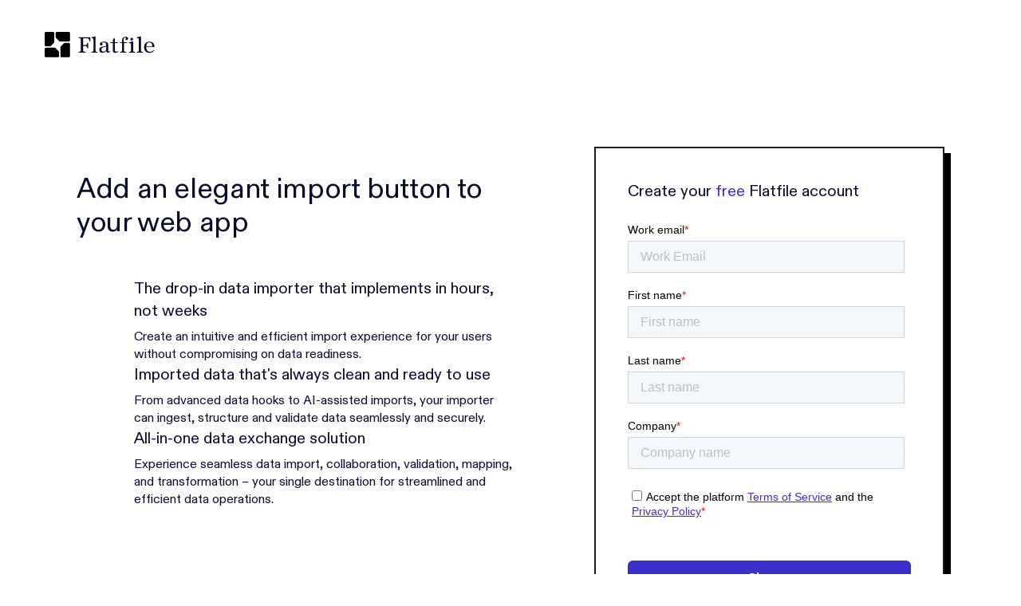

--- FILE ---
content_type: application/javascript; charset=UTF-8
request_url: https://flatfile.com/webpack-runtime-38762b7a178653726309.js
body_size: 5411
content:
!function(){"use strict";var e,c,a,t,n,d={},s={};function o(e){var c=s[e];if(void 0!==c)return c.exports;var a=s[e]={id:e,loaded:!1,exports:{}};return d[e].call(a.exports,a,a.exports,o),a.loaded=!0,a.exports}o.m=d,e=[],o.O=function(c,a,t,n){if(!a){var d=1/0;for(b=0;b<e.length;b++){a=e[b][0],t=e[b][1],n=e[b][2];for(var s=!0,f=0;f<a.length;f++)(!1&n||d>=n)&&Object.keys(o.O).every(function(e){return o.O[e](a[f])})?a.splice(f--,1):(s=!1,n<d&&(d=n));if(s){e.splice(b--,1);var r=t();void 0!==r&&(c=r)}}return c}n=n||0;for(var b=e.length;b>0&&e[b-1][2]>n;b--)e[b]=e[b-1];e[b]=[a,t,n]},o.n=function(e){var c=e&&e.__esModule?function(){return e.default}:function(){return e};return o.d(c,{a:c}),c},a=Object.getPrototypeOf?function(e){return Object.getPrototypeOf(e)}:function(e){return e.__proto__},o.t=function(e,t){if(1&t&&(e=this(e)),8&t)return e;if("object"==typeof e&&e){if(4&t&&e.__esModule)return e;if(16&t&&"function"==typeof e.then)return e}var n=Object.create(null);o.r(n);var d={};c=c||[null,a({}),a([]),a(a)];for(var s=2&t&&e;"object"==typeof s&&!~c.indexOf(s);s=a(s))Object.getOwnPropertyNames(s).forEach(function(c){d[c]=function(){return e[c]}});return d.default=function(){return e},o.d(n,d),n},o.d=function(e,c){for(var a in c)o.o(c,a)&&!o.o(e,a)&&Object.defineProperty(e,a,{enumerable:!0,get:c[a]})},o.f={},o.e=function(e){return Promise.all(Object.keys(o.f).reduce(function(c,a){return o.f[a](e,c),c},[]))},o.u=function(e){return({26:"77554cc89375b6650ae195e5d0b9c47c27d0fb1a",89:"52a983bd",124:"component---src-pages-pricing-index-tsx",126:"66472f00fb2511c48f4d5e978bf0f8df8786fe2f",403:"13024e3e46d2072bbdc9da8f74138cc753e275e7",508:"a433989632c549534f007b4edafb4295473e7904",524:"306b5a2997a3a3da2a8e7dc398bb5e8af255014d",581:"fac11bea8882e291943949fd68f7a80b845cb1c7",775:"2f46ca18cda210f5328b0e3f8e4dce24abdb9e62",845:"component---src-pages-demo-customize-2-tsx",905:"component---src-pages-axis-25-invite-rsvp-index-tsx",959:"0f6777bd3d38e6e5581bf1cb264a65d9a6d5f2de",1040:"component---src-pages-intro-to-flatfile-index-tsx",1254:"component---src-pages-platform-portal-sign-up-index-tsx",1453:"component---src-pages-404-tsx",1533:"component---src-pages-contact-sales-consult-thanks-tsx",1536:"component---src-pages-lps-data-conversion-demo-tsx",1601:"b92bbbf71123112ed8269b920f14575e5d571838",1615:"component---src-templates-press-release-page-tsx",1658:"component---src-pages-waitlist-csv-2-tsx",1722:"component---src-pages-axis-25-modules-speaker-card-index-tsx",1724:"component---src-templates-blog-category-filter-tsx",1976:"7f3309c369bdecbcc3bb01e8a1566a5beb5f273d",2022:"component---src-pages-security-index-tsx",2043:"component---src-pages-demo-booking-portal-tsx",2243:"4d8e0d990cd02cf194d6ead6e052f40fd0fba5e0",2318:"component---src-templates-webinar-page-tsx",2326:"component---src-pages-demo-demo-old-tsx",2340:"component---src-templates-plugins-index-cat-tsx",2343:"a5db73e995af9d8fcf22ff18a4cf1c592ab71d01",2592:"81295921",2619:"f7b60fc05be90ab9be9047c8ca79ab63b5928a82",2651:"component---src-pages-waitlist-data-prep-tsx",2755:"component---src-pages-terms-index-tsx",2944:"component---src-pages-lps-data-migration-demo-tsx",3010:"component---src-pages-axis-25-modules-navbar-index-tsx",3174:"8e34131bc1728dcf00402b816f76c5960accf0e9",3221:"component---src-pages-sign-up-index-tsx",3432:"component---src-pages-demo-thanks-tsx",3572:"4c70c4bbfe2cdcdf6daaa495ece05bd129e528c7",3586:"component---src-pages-platform-portal-index-tsx",3623:"component---src-pages-solutions-system-integrators-index-tsx",3648:"component---src-pages-resources-guides-tsx",3748:"25a532cd",3790:"e0982364266f0b92f46a0b527c02e25fdd2e1762",3794:"0b183b91593eaf1fe8791868c95daac7db8d572b",3799:"component---src-pages-sign-up-b-tsx",3858:"component---src-pages-editions-netsuite-2-index-tsx",3910:"component---src-pages-axis-25-modules-image-carousel-index-tsx",3933:"9030546d55aee2027d173f457d8f5793ecebfb29",4050:"component---src-pages-resources-webinars-tsx",4224:"component---src-pages-fall-release-consult-index-tsx",4241:"component---src-pages-return-on-investment-tsx",4328:"component---src-pages-subprocessors-tsx",4422:"80777e7cad875a5f17e65b871188f05c0d54b0d4",4523:"component---src-pages-product-collaboration-index-tsx",4550:"component---src-pages-demo-recorded-portal-tsx",4617:"f71f46de406fa7866ba9ac416fb9f8b3c62cc2af",4630:"component---src-pages-contact-us-tsx",4660:"component---src-templates-plugins-page-tsx",4719:"055851458f899d433bb87b909b49aecbc2987f23",4819:"fb5e4fdb08251de0c2f8955c325119c6e6e5bfa6",4889:"component---src-pages-solutions-services-index-tsx",4990:"c86d0be09f82e96d66551fa1e52236da443b6123",5073:"component---src-pages-axis-25-modules-footer-index-tsx",5075:"dd82c36992b531432ab6a1f9e7e6183cd3781269",5086:"161eb4630f00b8e865b5101ae56925d6b1075659",5106:"7f45ee6abdb25dd73e788e9fcc2735619dceef1d",5116:"component---src-pages-why-flatfile-index-tsx",5185:"component---src-pages-news-index-tsx",5189:"component---src-pages-resources-flatfile-vs-etl-index-tsx",5192:"component---src-pages-axis-25-modules-agenda-index-tsx",5398:"component---src-pages-product-mapping-index-tsx",5407:"component---src-templates-editions-page-tsx",5663:"component---src-pages-blog-tsx",5882:"component---src-pages-axis-25-modules-faq-index-tsx",5888:"component---src-templates-vertical-landing-page-tsx",5999:"e15b39bd000e9bc46ec0ed4338d002fee4578c82",6006:"component---src-pages-demo-questionnaire-tsx",6194:"component---src-pages-axis-25-modules-form-index-tsx",6211:"component---src-pages-axis-25-invite-index-tsx",6241:"component---src-pages-terms-2023-index-tsx",6352:"component---src-pages-product-transform-index-tsx",6405:"component---src-pages-demo-thanks-2-tsx",6521:"0a8bdd01e542abf0fd48bfeadc65d0ad57e44a64",6599:"component---src-pages-product-workbooks-index-tsx",6679:"c73547397d690799916126da8c909baba201e0c8",6767:"3711f55f0005993776024a1309ce77541369b68d",6876:"b32e074657e71fdff804e8e75306bb0989e1a386",6892:"component---src-pages-axis-25-modules-hero-index-tsx",6985:"component---src-pages-privacy-tsx",7295:"component---src-pages-demo-route-2-tsx",7298:"bf4eb0f4",7348:"661dd8516cdf51b75073d8138580eb593cd3650c",7401:"83da860398e6ed39378cb652502abcb4e9d43682",7478:"component---src-pages-demo-portal-index-tsx",7561:"component---src-templates-gated-content-page-tsx",7643:"component---src-pages-fall-release-index-tsx",7820:"component---src-pages-ai-providers-tsx",7937:"component---src-pages-demo-index-tsx",7984:"component---src-templates-customer-story-tsx",7997:"component---src-pages-axis-25-request-index-tsx",8001:"component---src-pages-home-index-tsx",8067:"component---src-pages-demo-thank-you-tsx",8107:"123aca9e0c2a01ac93e89351a0fe110d3bf8edad",8258:"ac88fdd018e8e40bd38499219cdca477145dc982",8352:"component---src-pages-demo-booking-tsx",8405:"component---src-pages-axis-25-index-tsx",8414:"component---src-templates-use-case-page-tsx",8421:"a98019a583b551f2f27f3090ecee816250ae4ac5",8455:"component---src-templates-blog-post-tsx",8538:"61d1e42f9e65fc6cf68c5505e8e67eb4f74a1796",8563:"cb355538",8642:"component---src-pages-demo-customize-1-tsx",8830:"component---src-pages-quotes-53-ae-53-ec-e-025-4-fc-5-bdc-2-4-ade-16-f-3-a-068-tsx",8844:"component---src-pages-data-processing-addendum-tsx",8877:"component---src-pages-resources-index-tsx",8967:"component---src-pages-account-sign-up-index-tsx",9e3:"component---src-pages-li-demo-booking-tsx",9158:"component---src-pages-whats-new-index-tsx",9183:"component---src-pages-careers-index-tsx",9314:"f0404c08e5c635f1eebf4af82365d481c65500b7",9333:"component---src-pages-pricing-portal-index-tsx",9336:"component---src-pages-data-speed-sorter-index-tsx",9525:"component---src-pages-fall-release-register-index-tsx",9580:"component---src-pages-resources-zero-trust-ai-index-tsx",9594:"component---src-pages-product-configuration-index-tsx",9705:"component---src-pages-li-demo-index-tsx",9782:"component---src-pages-about-index-tsx",9879:"component---src-pages-resources-case-studies-tsx",9979:"component---src-pages-demo-recorded-tsx"}[e]||e)+"-"+{26:"e5ab32fc1768b8ead84a",89:"aac188fa6782e3f46d16",124:"a922843b9de98bd069e8",126:"cf51f5a9d6487bc0b115",403:"d577e19f4a85616f2240",508:"7920312982d1696e5439",524:"b15998859a2d9186a6b6",581:"24d8b54226ec365ce7c8",775:"1c1183d2894d937f0eb8",845:"804f1cefcad80e339c06",905:"035db019cb6aef306bd9",959:"15349342e4590d41f8b3",1040:"3615c93d891c130d632e",1108:"c510ea48556e11f5a4b0",1254:"34243d0d925a11392365",1452:"8159697224fdc1fca0a8",1453:"b52143f713d85496de08",1533:"04644ad96660273d33aa",1536:"e2c42d749d2478d6e951",1601:"5e860013a630fa0faabe",1615:"9ae31856330172cd7597",1658:"fbbc1223d045a9d9eea7",1722:"426a1dbc8532e4760e89",1724:"c8f5c065df76ecbd1829",1976:"c71e14f34b82329abbc2",2022:"22644d703a9813dca503",2043:"dd3164bf28ba900e7233",2243:"73ee4f44272c72f7e61e",2318:"b2529252edc17b67f18b",2326:"92f38d7f55b4d5891d93",2340:"b786d0021e4fe0751ca7",2343:"6bfa817a81bade5498d6",2592:"b2fdf50d1ce18469a2ca",2619:"463811bc5502563a08f4",2651:"98c2df917c5f50235b8b",2755:"c2e157ad72958ce3edef",2944:"5f5cdc2a3e28b491badd",3010:"6a6fefe634acfe566faa",3174:"5e14ea2d1cfa0afd0e78",3221:"988c7f96943dd9d1d68b",3432:"bad11b977496ac525750",3572:"a107987977e2b134b035",3586:"030650c5998e86883eb5",3623:"c149f255afc5685c1383",3648:"a3727e959d68032b9791",3748:"853a71a50ae9c9547195",3790:"22bbc1a7694f012f4be7",3794:"1aa9027be71d3e745f72",3799:"e81053a119341f1db61f",3858:"8c6ff14e818fa6464e9e",3910:"fac6d71d72ccd8e3733b",3933:"03548b05752e0aed3ac1",4050:"f8ace50e07719f533a71",4224:"f5d9eed3f31ce5946671",4241:"4a36d9de3f31cd32e177",4328:"70ed11cec804654e21fb",4422:"bf0ee58e906fd4500b46",4523:"1e54ca2fd0bd560ecd60",4550:"9c352b24220f21b8e515",4589:"34210465b80eaa2d4e52",4617:"f0e4517e5c352ce7953c",4630:"0fe9ef17cd1079f1aea4",4660:"f1f80b6ae43db8d7828f",4719:"a4a4d75078b5b9a16e46",4819:"5ba05d5622863b890530",4889:"5344e9e5ab573fe6404d",4990:"5c0ea0c02beeac1331a3",5073:"da2defac7ae0ad389b80",5075:"ef674e4444d09db7e870",5086:"6aefb01bd9ad48001fb0",5106:"87079cb445b441a34050",5116:"98c804381649ab39f79b",5185:"a80e203de263e865209d",5189:"fa55d586b2696dbe454f",5192:"6b9b3a5d9b1710953a8e",5398:"77421fd06ee2b509f4fa",5407:"63993e6591384c7c4ec0",5663:"0a4032255bc926146fed",5882:"1a57f16b81d259a63943",5888:"d48db11457ba5ebf5688",5999:"70a87ab26892271c7fc5",6006:"9177712ff624787e1a7f",6194:"137310f5348e196435a0",6211:"d2caaf2533be0a314c92",6241:"305105add7100829efc8",6352:"b4822d3a1582fc8c58d3",6405:"7ad9e4c5235db552fe45",6521:"69eac9748070b03bb7a4",6599:"59560190a99c94aef0a8",6679:"d74f2405bca9cd7e8506",6767:"ac28e46a05f9811f6011",6876:"2bb9ccb7d99637f85062",6892:"8b47d2d0797abe02cfe9",6985:"171d936c48dcf9bc5f9b",7295:"ee459d3a7b7f0d555b78",7298:"871bb50b9dca11e4966b",7348:"a39a7049135d4147ba9b",7401:"a23b9f724ce8d2ce4609",7478:"6c40de561b339566e532",7561:"ddc66a50f9c15c6b0402",7626:"ccc58faaffb1f7d37292",7643:"be7c871ee8903293ef48",7820:"d7a707a14d6d8c147f7d",7937:"9d2b1a9de81bf96cdb40",7984:"b49c60c1714b9d6bccad",7997:"1ca14cea4adf97d984ac",8001:"f52e4ff1043bd4c98257",8067:"26314ae4b5d6e4d94d13",8107:"4b4c9980df35ec948720",8258:"de49320bd94121d74bad",8352:"c0629d49058ab5babe53",8405:"40202abd6381b92b6ad5",8414:"6e870d00caf4bd58cb69",8421:"af8716971259a6f6f278",8455:"36dcd60f502842b6b4e8",8538:"561550453fd5d7b40155",8563:"2319a066f7ec30d38afe",8642:"ff87fcd9caf03a439866",8830:"5e485e19344797f4ea50",8844:"d749cb90904d1411c4e6",8877:"a614fe9499ff93609a02",8967:"57f00e6abddc238b411b",9e3:"a700c71f49565d3c4939",9158:"dc2d1a34cc3d3ba4ce03",9183:"fc6914d3811f250ede55",9314:"e2ae941c0ef638d54f28",9333:"705cd9af7cd84cc98416",9336:"b37eab7ad5685a8e1657",9525:"6e77ac83c48f75a56b1d",9580:"6fabb7d59e0baaecf1a6",9594:"e515c1bf0e91950301e8",9705:"997a5d4fcacfafa1f2ca",9782:"f1ccdaf288977a36decd",9879:"7d4260f2147708f140d7",9979:"0e6c17030961618c45b4"}[e]+".js"},o.miniCssF=function(e){return"styles.9ff1eafc78404af1aeed.css"},o.g=function(){if("object"==typeof globalThis)return globalThis;try{return this||new Function("return this")()}catch(e){if("object"==typeof window)return window}}(),o.o=function(e,c){return Object.prototype.hasOwnProperty.call(e,c)},t={},n="RetailGatsby:",o.l=function(e,c,a,d){if(t[e])t[e].push(c);else{var s,f;if(void 0!==a)for(var r=document.getElementsByTagName("script"),b=0;b<r.length;b++){var p=r[b];if(p.getAttribute("src")==e||p.getAttribute("data-webpack")==n+a){s=p;break}}s||(f=!0,(s=document.createElement("script")).charset="utf-8",s.timeout=120,o.nc&&s.setAttribute("nonce",o.nc),s.setAttribute("data-webpack",n+a),s.src=e),t[e]=[c];var i=function(c,a){s.onerror=s.onload=null,clearTimeout(m);var n=t[e];if(delete t[e],s.parentNode&&s.parentNode.removeChild(s),n&&n.forEach(function(e){return e(a)}),c)return c(a)},m=setTimeout(i.bind(null,void 0,{type:"timeout",target:s}),12e4);s.onerror=i.bind(null,s.onerror),s.onload=i.bind(null,s.onload),f&&document.head.appendChild(s)}},o.r=function(e){"undefined"!=typeof Symbol&&Symbol.toStringTag&&Object.defineProperty(e,Symbol.toStringTag,{value:"Module"}),Object.defineProperty(e,"__esModule",{value:!0})},o.nmd=function(e){return e.paths=[],e.children||(e.children=[]),e},o.p="/",function(){var e={7311:0,1869:0};o.f.j=function(c,a){var t=o.o(e,c)?e[c]:void 0;if(0!==t)if(t)a.push(t[2]);else if(/^(1869|7311)$/.test(c))e[c]=0;else{var n=new Promise(function(a,n){t=e[c]=[a,n]});a.push(t[2]=n);var d=o.p+o.u(c),s=new Error;o.l(d,function(a){if(o.o(e,c)&&(0!==(t=e[c])&&(e[c]=void 0),t)){var n=a&&("load"===a.type?"missing":a.type),d=a&&a.target&&a.target.src;s.message="Loading chunk "+c+" failed.\n("+n+": "+d+")",s.name="ChunkLoadError",s.type=n,s.request=d,t[1](s)}},"chunk-"+c,c)}},o.O.j=function(c){return 0===e[c]};var c=function(c,a){var t,n,d=a[0],s=a[1],f=a[2],r=0;if(d.some(function(c){return 0!==e[c]})){for(t in s)o.o(s,t)&&(o.m[t]=s[t]);if(f)var b=f(o)}for(c&&c(a);r<d.length;r++)n=d[r],o.o(e,n)&&e[n]&&e[n][0](),e[n]=0;return o.O(b)},a=self.webpackChunkRetailGatsby=self.webpackChunkRetailGatsby||[];a.forEach(c.bind(null,0)),a.push=c.bind(null,a.push.bind(a))}(),o.nc=void 0}();
//# sourceMappingURL=webpack-runtime-38762b7a178653726309.js.map

--- FILE ---
content_type: application/javascript; charset=UTF-8
request_url: https://flatfile.com/123aca9e0c2a01ac93e89351a0fe110d3bf8edad-4b4c9980df35ec948720.js
body_size: 6522
content:
"use strict";(self.webpackChunkRetailGatsby=self.webpackChunkRetailGatsby||[]).push([[8107,8877],{10462:function(e,t,a){var i=a(96540);const n=a(27581).default.ul.withConfig({displayName:"UIList__UIListWrapper",componentId:"sc-1njbfjw-0"})(["display:flex;flex-direction:column;list-style:none;margin:",";padding:0;width:100%;max-width:100%;gap:",";"],e=>e.margin,e=>e.gap);t.A=e=>{let{children:t,margin:a="0",gap:o="1rem",...r}=e;return i.createElement(n,Object.assign({},r,{gap:o,margin:a}),t)}},13388:function(e,t,a){a.d(t,{HH:function(){return f}});var i=a(96540),n=a(27581),o=a(73219),r=a(83643),l=a(82519),s=a(99751),m=a(82471),c=a(98368);n.default.div.withConfig({displayName:"QuoteCard__QuoteCardWrapper",componentId:"sc-2135kf-0"})(["padding:3rem 2rem;background-color:",";max-width:762px;box-sizing:border-box;margin:0 auto;text-align:center;box-shadow:0 14px 25px -5px rgba(0,0,0,0.2),0 10px 10px -5px rgba(0,0,0,0.04);border-radius:9px;","{margin-top:3rem;}","{font-style:normal;margin-top:1rem;}.logo{margin-top:3rem;}@media (min-width:","px){padding:4rem 6.5rem;.logo{margin-top:4rem;}}"],m.K5.white,o.Ny,o.sD,s.R.sm),(0,n.default)(l.jR).withConfig({displayName:"QuoteCard__QuoteCardSectionWrapper",componentId:"sc-2135kf-1"})(["background:linear-gradient( to bottom,"," ",","," "," );",""],m.K5.white,e=>e.bgGradientDistance||"10%",m.K5.pigeon100,e=>e.bgGradientDistance||"10%",e=>e.bgColorTop&&e.bgColorBottom?`background: linear-gradient(to bottom, ${e.bgColorTop} ${e.bgGradientDistance||"10%"}, ${e.bgColorBottom} ${e.bgGradientDistance||"10%"}) !important;`:""),n.default.div.withConfig({displayName:"QuoteCard__QuoteCardMinimalContainer",componentId:"sc-2135kf-2"})(["max-width:55ch;margin:0 auto;position:relative;.quotationMark{position:absolute;bottom:4rem;right:0;}"]),n.default.blockquote.withConfig({displayName:"QuoteCard__QuoteCardMinimalQuote",componentId:"sc-2135kf-3"})(["position:relative;z-index:2;padding:2rem;margin:0;margin-top:2rem;margin-bottom:2rem;display:flex;flex-direction:column;align-items:flex-start;justify-content:center;gap:1rem;"]);const d=(0,n.default)(l.jR).withConfig({displayName:"QuoteCard__QuoteCardNewWrapper",componentId:"sc-2135kf-4"})([""]),g=n.default.div.withConfig({displayName:"QuoteCard__QuoteCardNewCta",componentId:"sc-2135kf-5"})(["margin:3rem auto 0;text-align:center;display:block;max-width:55ch;"]),p=n.default.div.withConfig({displayName:"QuoteCard__QuoteCardNewInner",componentId:"sc-2135kf-6"})(["border:2px solid ",";background-color:",";box-shadow:8px 8px 0 -2px #fff,8px 8px 0 #151515;padding:1rem;width:100%;display:grid;grid-template-columns:1fr;gap:2rem;@media (min-width:","px){grid-template-columns:repeat(7,1fr);grid-template-rows:repeat(2,1fr);.photo{grid-area:1 / 5 / 4 / 8;position:relative;}.logo{padding:1rem;grid-area:1 / 1 / 2 / 5;img{height:40px;width:auto;}}.fullQuote{padding:1rem;grid-area:3 / 1 / 4 / 5;p.callout{max-width:24ch;}@media (min-width:","px){p{max-width:38ch;}}}}"],m.K5.black,m.K5.white,s.R.sm,s.R.md),u=n.default.img.withConfig({displayName:"QuoteCard__QuoteCardNewImage",componentId:"sc-2135kf-7"})(["aspect-ratio:1/1;width:100%;vertical-align:middle;object-fit:cover;height:100%;"]),h=n.default.div.withConfig({displayName:"QuoteCard__QuoteCardNoImage",componentId:"sc-2135kf-8"})(["aspect-ratio:1/1;width:100%;vertical-align:middle;object-fit:cover;height:100%;display:flex;justify-content:center;align-items:center;background-color:",";color:",";i{font-size:clamp(8rem,15vw,16rem);}"],m.K5.pigeon100,m.K5.black),f=e=>{var t,a,n,l,s,f;let{cta:w,paddingLarge:b="6rem 0",paddingSmall:y="3rem 0",quote:v={author:{name:"",title:""},body:"",company:{jewelLogoSrc:"",logoSrc:"",name:"",photoSrc:""}}}=e;return i.createElement(d,{paddingLarge:b,paddingSmall:y},i.createElement(r.m,null,i.createElement(p,null,v.company.logoSrcBlack&&i.createElement("div",{className:"logo"},i.createElement("img",{alt:`${null===(t=v.company)||void 0===t?void 0:t.name} logo`,height:40,loading:"lazy",src:null===(a=v.company)||void 0===a?void 0:a.logoSrcBlack})),i.createElement("div",{className:"fullQuote"},(null==v?void 0:v.callout)&&i.createElement(o.XC,{as:"p",color:m.K5.primary,marginBottom:"1.5rem",textWrapBalance:!0,className:"callout"},v.callout),i.createElement(o.RN,{fontSize:1.5,marginBottom:"2rem"},'"',v.body,'"'),i.createElement(o.qb,null,null===(n=v.author)||void 0===n?void 0:n.name,", ",null===(l=v.author)||void 0===l?void 0:l.title)),i.createElement("div",{className:"photo"},null!==(s=v.company)&&void 0!==s&&s.photoSrc?i.createElement(u,{alt:"Office photo",loading:"lazy",src:null===(f=v.company)||void 0===f?void 0:f.photoSrc}):i.createElement(h,null,i.createElement(c.A,{classes:"fa-sharp fa-light fa-quotes",size:"16rem"})))),w&&w.text&&w.url&&i.createElement(g,null,i.createElement(o.Bq,{className:"ctaLink",color:m.aW.linkPrimary,hoverColor:m.aW.linkPrimaryHover,fontWeight:600,arrow:!0,to:w.url},w.text))))}},21374:function(e,t,a){var i=a(96540),n=a(24794),o=a(27581),r=a(73219),l=a(25760),s=a(99751),m=a(82471),c=a(67115),d=a(97048);const g=e=>{let{fillColor:t=m.K5.primary,strokeColor:a="none",size:n="24px"}=e;return i.createElement("svg",{fill:t,height:"24",stroke:a,style:{display:"block",margin:"6rem auto",width:n,height:n},viewBox:"0 0 24 24",width:"24",xmlns:"http://www.w3.org/2000/svg"},i.createElement("rect",{width:"9",height:"9",x:"1.5",y:"1.5",rx:"1"},i.createElement("animate",{id:"spinner_M16P",attributeName:"x",begin:"0;spinner_wNI2.end+0.15s",dur:"0.6s",keyTimes:"0;.2;1",values:"1.5;.5;1.5"}),i.createElement("animate",{attributeName:"y",begin:"0;spinner_wNI2.end+0.15s",dur:"0.6s",keyTimes:"0;.2;1",values:"1.5;.5;1.5"}),i.createElement("animate",{attributeName:"width",begin:"0;spinner_wNI2.end+0.15s",dur:"0.6s",keyTimes:"0;.2;1",values:"9;11;9"}),i.createElement("animate",{attributeName:"height",begin:"0;spinner_wNI2.end+0.15s",dur:"0.6s",keyTimes:"0;.2;1",values:"9;11;9"})),i.createElement("rect",{width:"9",height:"9",x:"13.5",y:"1.5",rx:"1"},i.createElement("animate",{attributeName:"x",begin:"spinner_M16P.begin+0.15s",dur:"0.6s",keyTimes:"0;.2;1",values:"13.5;12.5;13.5"}),i.createElement("animate",{attributeName:"y",begin:"spinner_M16P.begin+0.15s",dur:"0.6s",keyTimes:"0;.2;1",values:"1.5;.5;1.5"}),i.createElement("animate",{attributeName:"width",begin:"spinner_M16P.begin+0.15s",dur:"0.6s",keyTimes:"0;.2;1",values:"9;11;9"}),i.createElement("animate",{attributeName:"height",begin:"spinner_M16P.begin+0.15s",dur:"0.6s",keyTimes:"0;.2;1",values:"9;11;9"})),i.createElement("rect",{width:"9",height:"9",x:"13.5",y:"13.5",rx:"1"},i.createElement("animate",{attributeName:"x",begin:"spinner_M16P.begin+0.3s",dur:"0.6s",keyTimes:"0;.2;1",values:"13.5;12.5;13.5"}),i.createElement("animate",{attributeName:"y",begin:"spinner_M16P.begin+0.3s",dur:"0.6s",keyTimes:"0;.2;1",values:"13.5;12.5;13.5"}),i.createElement("animate",{attributeName:"width",begin:"spinner_M16P.begin+0.3s",dur:"0.6s",keyTimes:"0;.2;1",values:"9;11;9"}),i.createElement("animate",{attributeName:"height",begin:"spinner_M16P.begin+0.3s",dur:"0.6s",keyTimes:"0;.2;1",values:"9;11;9"})),i.createElement("rect",{width:"9",height:"9",x:"1.5",y:"13.5",rx:"1"},i.createElement("animate",{id:"spinner_wNI2",attributeName:"x",begin:"spinner_M16P.begin+0.45s",dur:"0.6s",keyTimes:"0;.2;1",values:"1.5;.5;1.5"}),i.createElement("animate",{attributeName:"y",begin:"spinner_M16P.begin+0.45s",dur:"0.6s",keyTimes:"0;.2;1",values:"13.5;12.5;13.5"}),i.createElement("animate",{attributeName:"width",begin:"spinner_M16P.begin+0.45s",dur:"0.6s",keyTimes:"0;.2;1",values:"9;11;9"}),i.createElement("animate",{attributeName:"height",begin:"spinner_M16P.begin+0.45s",dur:"0.6s",keyTimes:"0;.2;1",values:"9;11;9"})))},p=(0,o.default)(r.Xn).withConfig({displayName:"SignUpForm__FormTitle",componentId:"sc-1y60kmu-0"})(["em{color:",";font-family:",";}"],e=>"light"===e.theme?m.K5.primary:m.K5.electric100,c.ay.brandPrimary),u=(0,o.default)(n.Link).withConfig({displayName:"SignUpForm__LogoLink",componentId:"sc-1y60kmu-1"})(["display:inline-block;margin-bottom:1em;"]),h=o.default.div.withConfig({displayName:"SignUpForm__FormWrapper",componentId:"sc-1y60kmu-2"})(["border:2px solid ",";box-shadow:",";padding:2.5rem;margin-top:2rem;background-color:",";color:",";position:relative;z-index:2;min-width:300px;min-height:",";@media (min-width:","px){margin-top:0;}","{margin-top:1rem;text-align:center;a{color:",";text-decoration:underline;font-weight:600;}}","{position:relative;z-index:2;}"],m.aW.backgroundDark,m.aW.boxShadow8,e=>"light"===e.theme?m.K5.white:m.K5.midnight700,e=>"light"===e.theme?m.K5.text:m.K5.white,e=>e.minHeight||"620px",s.R.md,r._I,e=>"light"===e.theme?m.K5.primary:m.K5.electric300,r.Ny);t.A=e=>{let{cornerBgColor:t=m.K5.white,cornerFgColor:a=m.K5.black,errorMsg:n="There was an error signing up. Please try again or contact support.",fillUtms:o=!1,formMinHeight:s="620px",formTitle:c="Create your <em>free</em> Flatfile account",formTitleAs:f="h2",hsFormId:w="fbb84d21-4b0e-4542-a09e-75059d44412f",hsPortalId:b="4588656",hsSource:y,hsSource_version:v="v1",showBtnMessage:x=!1,showLogo:k=!1,thankYouMsg:E="Thanks for signing up with Flatfile! Check your email to activate your new account.",theme:_}=e;const{0:S,1:N}=(0,i.useState)(null),{0:C,1:I}=(0,i.useState)(!1),{0:j,1:q}=(0,i.useState)(!1);return(0,i.useEffect)(()=>{const e=["flatfile.com","www.flatfile.com"].includes(window.location.hostname)?"https://identity.flatfile.com":(t=window.location.hostname,/^deploy-preview-\d+--flatfile-retail\.netlify\.app$/.test(t)?"https://app-23vnr2i3qffo.frontegg.com":"https://app-le5ida0poi1c.frontegg.com");var t;const a=document.createElement("script");a.src="https://js.hsforms.net/forms/embed/v2.js",a.async=!0,document.body.appendChild(a),a.addEventListener("load",()=>{const t=w,a=b,i=y,r=v,s="na1",c=((e,t)=>{for(const a of t)if(e.includes(`/${a}/`))return a;return"platform"})(window.location.pathname,["mapping","portal","projects","workbooks"]);window.hbspt&&window.hbspt.forms.create({formId:t,inlineMessage:"&nbsp;",onFormReady(e){(0,l.w)({posthog:{data:{formId:t,portalId:a,region:s,source:i},eventName:"Form ready"}}),o&&d.j5.forEach(t=>{const a=(0,d.Cv)(t),i=e.querySelector(`input[name="${t}"]`);i&&(i.value=a)}),e.querySelector('input[name="signup_initial_intent"]')&&(e.querySelector('input[name="signup_initial_intent"]').value=c);const n=e.querySelector('input[type="submit"]');if(n.style.width="100%",n.style.borderRadius="6px",x){const e=document.createElement("p");e.innerHTML="No credit card required",e.style.color=m.K5.midnight200,e.style.fontWeight="500",e.style.fontFamily="sans-serif",e.style.fontSize="0.875rem",e.style.letterSpacing="0.02em",e.style.textAlign="center",n.parentNode.insertBefore(e,n.nextSibling)}},onFormSubmit(o){const m=o.querySelector('input[name="email"]').value,d=o.querySelector('input[name="firstname"]').value,g=o.querySelector('input[name="lastname"]').value,p=o.querySelector('input[name="company"]').value,u=o.querySelector('select[name="job_role__c"]')?o.querySelector('select[name="job_role__c"]').value:"";(0,l.w)({posthog:{data:{company:p,email:m,firstname:d,formId:t,intent:c,jobTitle:u,lastname:g,portalId:a,region:s,source:i,source_version:r},eventName:"Form submitted"}});const h=new Headers;h.append("Content-Type","application/json");const f={companyName:p,email:m,metadata:JSON.stringify({productIntent:c}),name:d+" "+g,provider:"local"},w={body:JSON.stringify(f),headers:h,method:"POST",redirect:"follow"};fetch(`${e}/identity/resources/users/v1/signUp`,w).then(e=>{if(q(!0),400===e.status)return e.json().then(t=>{t.errors&&t.errors.includes("User already exists")?(N("existing user"),(0,l.w)({posthog:{data:{error_message:"User already exists",error_status:e.status,error_type:"signup",page_location:i,submitted_email:m},eventName:"Error Event"}})):N(n)});if(!e.ok)throw N(n),(0,l.w)({posthog:{data:{error_message:e.statusText,error_status:e.status,error_type:"signup",page_location:i,submitted_email:m},eventName:"Error Event"}}),new Error(n);return e.json()}).then(e=>{q(!0),(0,l.w)({linkedInConversionID:4278073,plausibleEventName:"Platform Signup",posthog:{data:{company:p,email:m,firstname:d,formId:t,intent:c,jobTitle:u,lastname:g,portalId:a,region:s,source:i,source_version:r},eventName:"signup - frontend",identify:!0},uetEventName:"signup"})}).catch(e=>{q(!0),S||N(n),(0,l.w)({plausibleEventName:"Signup Network Error",posthog:{data:{error_message:e.statusText||"Network Error",error_status:e.status||0,error_type:"signup",page_location:i,submitted_email:m},eventName:"Error Event"}})})},onFormSubmitted(e){I(!0)},portalId:a,region:s,target:"#hubSpotForm"})})},[]),i.createElement(h,{theme:_,minHeight:s},k&&i.createElement(u,{to:"/"},i.createElement("img",{alt:"Flatfile logo",src:"https://images.ctfassets.net/hjneo4qi4goj/gL6Blz3kTPdZXWknuIDVx/7bb7c73d93b111ed542d2ed426b42fd5/flatfile.svg"})),c&&i.createElement(p,{as:"h2",color:"light"===_?m.K5.text:m.K5.white,className:"formTitle",theme:_,marginBottom:"1.5rem"},i.createElement("span",{dangerouslySetInnerHTML:{__html:c}})),"existing user"===S?i.createElement("div",{className:"error"},i.createElement(r.fz,{color:m.K5.danger},"User already exists. Please use a different email address and"," ",i.createElement("a",{style:{textDecoration:"underline"},href:window.location.href},"try again")," ","or"," ",i.createElement("a",{style:{textDecoration:"underline"},href:"https://platform.flatfile.com/account/login"},"log in")," ","instead.")):i.createElement(r.fz,{color:m.K5.danger},S),!S&&i.createElement("div",{id:"hubSpotForm"},i.createElement(g,{size:"48px",fillColor:"light"===_?m.K5.primary:m.K5.white})),C&&!j&&i.createElement(g,{size:"48px",fillColor:"light"===_?m.K5.primary:m.K5.white}),C&&!S&&j&&i.createElement(r.fz,{color:m.K5.success},E),!C&&x&&i.createElement(r._I,{color:"light"===_?m.K5.text:m.K5.white},"Already have an account?"," ",i.createElement("a",{href:"https://platform.flatfile.com/account/login"},"Log in")))}},25760:function(e,t,a){a.d(t,{w:function(){return i}});const i=e=>{var t;let{ga4EventName:a,linkedInConversionID:i=4278073,plausibleEventName:n="Platform Signup",posthog:o={identify:!1},uetEventName:r="signup"}=e;if(window.posthog&&o.eventName&&o.data&&window.posthog.capture(o.eventName,{...o.data}),window.posthog&&null!==(t=o.data)&&void 0!==t&&t.email&&o.identify&&window.posthog.identify(o.data.email,{email:`${o.data.email}`}),window.plausible&&n&&window.plausible(n),r&&(window.uetq=window.uetq||[],window.uetq.push("event",r,{})),window.lintrk&&i)window.lintrk("track",{linkedInConversionID:i});else{new Image(1,1).src=`https://dc.ads.linkedin.com/collect/?pid=${i}&fmt=gif`}window.dataLayer&&a&&window.dataLayer.push({event:a})}},28899:function(e,t,a){a.d(t,{Pk:function(){return p},XC:function(){return d}});var i=a(96540),n=a(27581),o=a(83643),r=a(82519),l=a(99751),s=a(73219);const m=(0,n.default)(r.jR).withConfig({displayName:"Logostrip__LogostripSectionWrapper",componentId:"sc-ozzmmo-0"})(["img{display:block;width:100%;margin:auto;height:auto;}.desktop{display:none;}.mobile{max-width:600px;}@media (min-width:","px){.desktop{display:block;}.mobile{display:none;}}"],l.R.sm),c=n.default.div.withConfig({displayName:"Logostrip__TextWrapper",componentId:"sc-ozzmmo-1"})(["text-align:center;padding:0 0 2.5rem;"]),d=e=>{let{inverted:t,paddingLarge:a="3rem 0",paddingSmall:n="2rem 0",showTopHat:r=!1,topHatText:l="Powering the world’s best data migration teams"}=e;return i.createElement(m,{paddingLarge:a,paddingSmall:n,backgroundColor:t?"black":"white"},i.createElement(o.m,null,r&&i.createElement(c,null,i.createElement(s.VI,{color:t?"white":"black"},l)),t?i.createElement(i.Fragment,null,i.createElement("img",{alt:"Logos of Flatfile customers: ADP, ServiceTitan, Square, ClickUp, AstraZeneca, Sage",className:"desktop logoStrip",height:"38",loading:"lazy",src:"/img/shared/logostrip-desktop-white-2.svg",width:"1050"}),i.createElement("img",{alt:"Logos of Flatfile customers: Square, ClickUp, AstraZeneca, Sage",className:"mobile logoStrip",height:"36",loading:"lazy",src:"/img/shared/customer-logos-sm-white.webp",width:"650"})):i.createElement(i.Fragment,null,i.createElement("img",{alt:"Logos of Flatfile customers: ADP, ServiceTitan, Square, ClickUp, AstraZeneca, Sage",className:"desktop logoStrip",height:"38",loading:"lazy",src:"/img/shared/logostrip-desktop-2.svg",width:"1050"}),i.createElement("img",{alt:"Logos of Flatfile customers: Square, ClickUp, AstraZeneca, Sage",className:"mobile logoStrip",height:"38",loading:"lazy",src:"//images.ctfassets.net/hjneo4qi4goj/7jMts3IBQikDBqUXSaPTxG/ec31a83dc91f108989cee4c13326e872/Logo_Strip_C__Small___1_.svg",width:"325"}))))},g=n.default.div.withConfig({displayName:"Logostrip__LogoStripAltWrapper",componentId:"sc-ozzmmo-2"})(["display:flex;justify-content:center;align-items:center;flex-direction:row;flex-wrap:wrap;margin-inline:auto;max-width:",";"],e=>e.maxWidth||"100%"),p=e=>{let{backgroundColor:t,logos:a,inverted:n,paddingLarge:o="3rem 0 4rem",paddingSmall:r="2rem 0 3rem",showTopHat:l=!1,topHatText:d="Powering the world’s best data migration teams",topHatCase:p="uppercase",maxWidth:u="100%"}=e;return i.createElement(m,{paddingLarge:o,paddingSmall:r,backgroundColor:t||(n?"black":"white")},i.createElement("div",{className:"!max-w-[76rem] mx-auto px-4"},l&&i.createElement(c,null,i.createElement(s.VI,{color:n?"white":"black",case:p},d)),i.createElement(g,{maxWidth:u,className:"gap-4"},a&&a.map((e,t)=>i.createElement("img",{key:t,alt:e.alt,className:"logo "+(n?"inverted":""),src:e.url,style:{height:"auto",width:"auto",maxHeight:"32px",padding:"0 10px"}})))))}},35478:function(e,t,a){a.d(t,{I8:function(){return n},Lr:function(){return i},PI:function(){return o}});const i={author:{name:"Scott Snider",title:"Lead Engineer"},body:"I was excited to leapfrog using Flatfile, rather than [having to] start from scratch on our own.",caseStudyPath:"/resources/case-studies/clickup",company:{jewelLogoSrc:"/img/quotes/clickup-jewel.webp",logoSrc:"//images.ctfassets.net/hjneo4qi4goj/2a01EYaln7LLjNMUZml4go/28a167640a203eb1eeaea66308538728/clickup-white.svg",logoSrcBlack:"/img/logos/clickup-black.svg",logoSrcSvg:"/img/logos/clickup-black.svg",photoSrc:"/img/quotes/clickup-quote-photo.webp",name:"ClickUp"}},n={author:{name:"Heath Cajandig",title:"Vice President of Product"},body:"We have always handled our data import internally. But this time, we needed to do it faster and with the assurance that it would be done without errors and securely.",caseStudyPath:"/resources/case-studies/mimeo/",company:{jewelLogoSrc:"",logoSrcBlack:"/img/quotes/mimeo-logo.svg",logoSrcSvg:"/img/quotes/mimeo-logo.svg",photoSrc:"/img/quotes/mimeo-office.webp",name:"Mimeo"}},o={author:{name:"Daniel Scrivner",title:"CEO"},body:"It creates an importing experience that handles the complexity behind the scenes and all the customer sees is a drop dead, simple user interface that makes the importing process easy for anyone on their team to handle.",caseStudyPath:"",company:{jewelLogoSrc:"",logoSrc:"",logoSrcBlack:"/img/quotes/flow.svg",logoSrcSvg:"/img/quotes/flow.svg",photoSrc:"/img/quotes/daniel-flow.webp",name:"Flow"}}},65157:function(e,t,a){a.d(t,{e:function(){return u}});var i=a(96540),n=a(27581),o=a(73219),r=a(82519),l=a(99751),s=a(82471),m=a(14104),c=a(89448);const d=(0,n.default)(r.jR).withConfig({displayName:"G2Banner__G2SectionWrapper",componentId:"sc-s1bq0e-0"})(["","{text-align:center;margin-bottom:2rem;@media (min-width:","px){margin-top:0;}@media (min-width:","px){text-align:left;}}","{display:inline-block;margin-inline:auto;margin-bottom:0.5rem;}","{display:block;margin-top:1.75rem;}"],o.fW,l.R.sm,l.R.lg,o.Bq,o.HT),g=(0,n.default)(c.V).withConfig({displayName:"G2Banner__TextWrapper",componentId:"sc-s1bq0e-1"})(["text-align:center;@media (min-width:","px){text-align:left;}"],l.R.lg),p=(0,n.default)(c.V).withConfig({displayName:"G2Banner__ImageWrapper",componentId:"sc-s1bq0e-2"})(["position:relative;.badges{display:block;height:auto;max-width:100%;margin-inline:auto;@media (min-width:","px){margin-right:unset;margin-left:auto;}}"],l.R.lg),u=e=>{let{backgroundColor:t=s.aW.backgroundDark,showCta:a=!0}=e;return i.createElement(d,{backgroundColor:t,paddingLarge:"6rem 0 6rem",paddingSmall:"4rem 0 4rem"},i.createElement(c.x,{container:!0,columns:{lg:3}},i.createElement(g,null,i.createElement(o.fW,{as:"h2",color:s.K5.white,fontSizeMobile:1.5},"Our customers are our biggest fans"),a&&i.createElement(m.Wd,{color:s.K5.white,inverted:!0,label:"Read case studies",role:"secondary",to:"/resources/case-studies/"})),i.createElement(p,{span:{lg:2}},i.createElement("img",{loading:"lazy",alt:"Flatfile G2 badges",className:"badges",width:672,height:153,src:"/img/shared/g2-badges-2025-winter.webp"}))))}},76219:function(e,t,a){var i=a(96540),n=a(27581),o=a(82471),r=a(73219);const l=n.default.div.withConfig({displayName:"MediaObject__MediaObjectWrapper",componentId:"sc-19cgbud-0"})(["display:flex;align-items:",";"],e=>e.alignItems),s=n.default.div.withConfig({displayName:"MediaObject__MediaObjectImage",componentId:"sc-19cgbud-1"})(["margin-right:",";background-color:",";width:",";aspect-ratio:1/1;display:flex;justify-content:center;align-items:center;"],e=>e.imageMarginRight,e=>e.backgroundColor,e=>e.size),m=n.default.div.withConfig({displayName:"MediaObject__MediaObjectBody",componentId:"sc-19cgbud-2"})(["flex:1;> *{margin-bottom:0.5rem;&:last-child{margin-bottom:0;}}"]);t.A=e=>{let{alignItems:t="flex-start",content:a,image:n,imageBgColor:c=o.K5.pigeon200,imageMarginRight:d="1.5rem",size:g="3.5rem",title:p,titleAs:u="h4"}=e;return i.createElement(l,{alignItems:t,className:"mediaObjectWrapper"},i.createElement(s,{backgroundColor:c||"transparent",size:g,imageMarginRight:d},n),i.createElement(m,null,p&&"string"==typeof p?i.createElement(r.Xn,{as:u},p):p,a&&"string"==typeof a?i.createElement(r.qb,null,a):a))}},91160:function(e,t,a){a.d(t,{h:function(){return s}});var i=a(96540),n=a(24794),o=a(27581),r=a(83643);const l=o.default.div.withConfig({displayName:"MinimalHeader__MinimalHeaderWrapper",componentId:"sc-80yzxy-0"})(["padding:1.75rem 0 1rem;position:relative;z-index:2;"]),s=()=>i.createElement(l,null,i.createElement(r.m,null,i.createElement(n.Link,{to:"/"},i.createElement("img",{alt:"Flatfile logo",src:"//images.ctfassets.net/hjneo4qi4goj/33l3kWmPd9vgl1WH3m9Jsq/13861635730a1b8af383a8be8932f1d6/flatfile-black.svg",height:24,style:{marginTop:"0.75rem"}}))))},98368:function(e,t,a){var i=a(96540);const n=a(27581).default.i.withConfig({displayName:"FaIcon__IconWrapper",componentId:"sc-1jfw016-0"})(["font-size:",";color:",";"],e=>e.size,e=>e.color);t.A=e=>{let{classes:t,color:a="inherit",size:o="1.5rem"}=e;return i.createElement(n,{className:`fa-icon ${t}`,color:a,size:o})}}}]);
//# sourceMappingURL=123aca9e0c2a01ac93e89351a0fe110d3bf8edad-4b4c9980df35ec948720.js.map

--- FILE ---
content_type: application/javascript; charset=UTF-8
request_url: https://flatfile.com/66472f00fb2511c48f4d5e978bf0f8df8786fe2f-cf51f5a9d6487bc0b115.js
body_size: 8474
content:
/*! For license information please see 66472f00fb2511c48f4d5e978bf0f8df8786fe2f-cf51f5a9d6487bc0b115.js.LICENSE.txt */
(self.webpackChunkRetailGatsby=self.webpackChunkRetailGatsby||[]).push([[126],{19358:function(e,t,r){"use strict";r.d(t,{U:function(){return u}});var o=r(96540),n=r(81527);const u=e=>{const t=(0,n.D)();let r;if(e.startsWith("("))r=e;else{const o=t.breakpoints.values[e];r=`(min-width: ${o}px)`}const{0:u,1:l}=(0,o.useState)(!1);return(0,o.useEffect)(()=>{const e=window.matchMedia(r);e.matches!==u&&l(e.matches);const t=()=>l(e.matches);return e.addEventListener("change",t),()=>e.removeEventListener("change",t)},[u,r]),u}},23906:function(e,t,r){"use strict";var o=r(96540),n=r(27581),u=r(99751),l=r(81527),a=r(97048);const c={breakpoints:{values:{...u.R},up:e=>`(min-width:${u.R[e]}px)`,down:e=>`(max-width:${u.R[e]-1}px)`}},i=n.default.div.withConfig({displayName:"Layout__OverflowWrapper",componentId:"sc-qazxyk-0"})(["position:relative;"]);t.A=e=>{let{children:t}=e;return(0,o.useEffect)(()=>{(0,a.C8)()},[]),o.createElement(l.N,{theme:c},o.createElement(i,{className:"layoutWrapper"},t))}},24133:function(e,t,r){"use strict";r.d(t,{A:function(){return Vr}});var o={};r.r(o),r.d(o,{active:function(){return u},arrow:function(){return l},ctaBar:function(){return a},ctaBarContent:function(){return c},ctaBarContentInner:function(){return i},ctaBarContentInnerWrapper:function(){return s},desktop:function(){return m},footer:function(){return d},footerCerts:function(){return f},footerContainer:function(){return p},footerLegal:function(){return F},footerLogo:function(){return b},footerMain:function(){return g},footerMeta:function(){return h},footerNavlinks:function(){return x},footerNoCta:function(){return v},footerSection:function(){return y},footerSocial:function(){return X},forDevs1:function(){return w},forDevs2:function(){return E},hide:function(){return _},m2Xl:function(){return N},m2Xs:function(){return k},m3Xl:function(){return B},m3Xs:function(){return C},m4Xl:function(){return S},m5Xl:function(){return P},m6Xl:function(){return L},m7Xl:function(){return j},m8Xl:function(){return M},mBase:function(){return $},mLg:function(){return D},mMd:function(){return I},mSm:function(){return T},mXl:function(){return H},mXs:function(){return A},mb2Xl:function(){return W},mb2Xs:function(){return O},mb3Xl:function(){return z},mb3Xs:function(){return R},mb4Xl:function(){return G},mb5Xl:function(){return U},mb6Xl:function(){return V},mb7Xl:function(){return q},mb8Xl:function(){return Y},mbBase:function(){return J},mbLg:function(){return K},mbMd:function(){return Q},mbSm:function(){return Z},mbXl:function(){return ee},mbXs:function(){return te},ml2Xl:function(){return re},ml2Xs:function(){return oe},ml3Xl:function(){return ne},ml3Xs:function(){return ue},ml4Xl:function(){return le},ml5Xl:function(){return ae},ml6Xl:function(){return ce},ml7Xl:function(){return ie},ml8Xl:function(){return se},mlBase:function(){return me},mlLg:function(){return de},mlMd:function(){return fe},mlSm:function(){return pe},mlXl:function(){return Fe},mlXs:function(){return be},mobile:function(){return ge},mobileSocialCerts:function(){return he},mr2Xl:function(){return xe},mr2Xs:function(){return ve},mr3Xl:function(){return ye},mr3Xs:function(){return Xe},mr4Xl:function(){return we},mr5Xl:function(){return Ee},mr6Xl:function(){return _e},mr7Xl:function(){return Ne},mr8Xl:function(){return ke},mrBase:function(){return Be},mrLg:function(){return Ce},mrMd:function(){return Se},mrSm:function(){return Pe},mrXl:function(){return Le},mrXs:function(){return je},mt2Xl:function(){return Me},mt2Xs:function(){return $e},mt3Xl:function(){return De},mt3Xs:function(){return Ie},mt4Xl:function(){return Te},mt5Xl:function(){return He},mt6Xl:function(){return Ae},mt7Xl:function(){return We},mt8Xl:function(){return Oe},mtBase:function(){return ze},mtLg:function(){return Re},mtMd:function(){return Ge},mtSm:function(){return Ue},mtXl:function(){return Ve},mtXs:function(){return qe},open:function(){return Ye},p2Xl:function(){return Je},p2Xs:function(){return Ke},p3Xl:function(){return Qe},p3Xs:function(){return Ze},p4Xl:function(){return et},p5Xl:function(){return tt},p6Xl:function(){return rt},p7Xl:function(){return ot},p8Xl:function(){return nt},pBase:function(){return ut},pLg:function(){return lt},pMd:function(){return at},pSm:function(){return ct},pXl:function(){return it},pXs:function(){return st},paragraph:function(){return mt},paragraphSm:function(){return dt},paragraphXs:function(){return ft},pb2Xl:function(){return pt},pb2Xs:function(){return Ft},pb3Xl:function(){return bt},pb3Xs:function(){return gt},pb4Xl:function(){return ht},pb5Xl:function(){return xt},pb6Xl:function(){return vt},pb7Xl:function(){return yt},pb8Xl:function(){return Xt},pbBase:function(){return wt},pbLg:function(){return Et},pbMd:function(){return _t},pbSm:function(){return Nt},pbXl:function(){return kt},pbXs:function(){return Bt},pl2Xl:function(){return Ct},pl2Xs:function(){return St},pl3Xl:function(){return Pt},pl3Xs:function(){return Lt},pl4Xl:function(){return jt},pl5Xl:function(){return Mt},pl6Xl:function(){return $t},pl7Xl:function(){return Dt},pl8Xl:function(){return It},plBase:function(){return Tt},plLg:function(){return Ht},plMd:function(){return At},plSm:function(){return Wt},plXl:function(){return Ot},plXs:function(){return zt},pr2Xl:function(){return Rt},pr2Xs:function(){return Gt},pr3Xl:function(){return Ut},pr3Xs:function(){return Vt},pr4Xl:function(){return qt},pr5Xl:function(){return Yt},pr6Xl:function(){return Jt},pr7Xl:function(){return Kt},pr8Xl:function(){return Qt},prBase:function(){return Zt},prLg:function(){return er},prMd:function(){return tr},prSm:function(){return rr},prXl:function(){return or},prXs:function(){return nr},preferencesLink:function(){return ur},pt2Xl:function(){return lr},pt2Xs:function(){return ar},pt3Xl:function(){return cr},pt3Xs:function(){return ir},pt4Xl:function(){return sr},pt5Xl:function(){return mr},pt6Xl:function(){return dr},pt7Xl:function(){return fr},pt8Xl:function(){return pr},ptBase:function(){return Fr},ptLg:function(){return br},ptMd:function(){return gr},ptSm:function(){return hr},ptXl:function(){return xr},ptXs:function(){return vr},radius0:function(){return yr},radius2Xl:function(){return Xr},radiusFull:function(){return wr},radiusLg:function(){return Er},radiusMd:function(){return _r},radiusSm:function(){return Nr},radiusXl:function(){return kr},radiusXs:function(){return Br},removePadding:function(){return Cr},secondary:function(){return Sr},titleH1:function(){return Pr},titleH1Alt:function(){return Lr},titleH2:function(){return jr},titleH2Alt:function(){return Mr},titleH3:function(){return $r},titleH3Alt:function(){return Dr},titleH4:function(){return Ir},titleH4Alt:function(){return Tr},titleH5:function(){return Hr}});var n=r(96540),u="Footer-module--active--e8169",l="Footer-module--arrow--7cbd0",a="Footer-module--ctaBar--bde46",c="Footer-module--ctaBar__content--fe7dd",i="Footer-module--ctaBar__contentInner--fe919",s="Footer-module--ctaBar__contentInnerWrapper--cbd80",m="Footer-module--desktop--21e25",d="Footer-module--footer--22c7a",f="Footer-module--footer__certs--f62c3",p="Footer-module--footer__container--3d711",F="Footer-module--footer__legal--54857",b="Footer-module--footer__logo--ef92b",g="Footer-module--footer__main--18c7c",h="Footer-module--footer__meta--1e44f",x="Footer-module--footer__navlinks--79e5c",v="Footer-module--footer__noCta--6f9cb",y="Footer-module--footer__section--5f8fb",X="Footer-module--footer__social--ed1de",w="Footer-module--forDevs1--2c1dc",E="Footer-module--forDevs2--c1f6f",_="Footer-module--hide--48d38",N="Footer-module--m-2xl--22e11",k="Footer-module--m-2xs--6c0fb",B="Footer-module--m-3xl--9c09c",C="Footer-module--m-3xs--6c6ad",S="Footer-module--m-4xl--73f66",P="Footer-module--m-5xl--bf468",L="Footer-module--m-6xl--4762c",j="Footer-module--m-7xl--49feb",M="Footer-module--m-8xl--78b4f",$="Footer-module--m-base--dddc1",D="Footer-module--m-lg--03081",I="Footer-module--m-md--5cf95",T="Footer-module--m-sm--10508",H="Footer-module--m-xl--6edcb",A="Footer-module--m-xs--e5f06",W="Footer-module--mb-2xl--f10a8",O="Footer-module--mb-2xs--0610e",z="Footer-module--mb-3xl--6bc5a",R="Footer-module--mb-3xs--3a8d8",G="Footer-module--mb-4xl--ae3dd",U="Footer-module--mb-5xl--87b04",V="Footer-module--mb-6xl--17665",q="Footer-module--mb-7xl--1b7bb",Y="Footer-module--mb-8xl--1fdf5",J="Footer-module--mb-base--90d49",K="Footer-module--mb-lg--313c2",Q="Footer-module--mb-md--656f9",Z="Footer-module--mb-sm--7d32a",ee="Footer-module--mb-xl--dda3f",te="Footer-module--mb-xs--a77f2",re="Footer-module--ml-2xl--28ef7",oe="Footer-module--ml-2xs--2b824",ne="Footer-module--ml-3xl--253bd",ue="Footer-module--ml-3xs--bb3f7",le="Footer-module--ml-4xl--77776",ae="Footer-module--ml-5xl--4cc03",ce="Footer-module--ml-6xl--f410d",ie="Footer-module--ml-7xl--cd46b",se="Footer-module--ml-8xl--f8363",me="Footer-module--ml-base--6f73e",de="Footer-module--ml-lg--a5620",fe="Footer-module--ml-md--50c7f",pe="Footer-module--ml-sm--507df",Fe="Footer-module--ml-xl--c517f",be="Footer-module--ml-xs--f4799",ge="Footer-module--mobile--c501f",he="Footer-module--mobileSocialCerts--d4d75",xe="Footer-module--mr-2xl--c58d5",ve="Footer-module--mr-2xs--8379a",ye="Footer-module--mr-3xl--04073",Xe="Footer-module--mr-3xs--102f8",we="Footer-module--mr-4xl--72ec6",Ee="Footer-module--mr-5xl--746fd",_e="Footer-module--mr-6xl--4c61f",Ne="Footer-module--mr-7xl--7c72d",ke="Footer-module--mr-8xl--268d0",Be="Footer-module--mr-base--e8b25",Ce="Footer-module--mr-lg--5e2a2",Se="Footer-module--mr-md--e562e",Pe="Footer-module--mr-sm--86649",Le="Footer-module--mr-xl--06808",je="Footer-module--mr-xs--c720f",Me="Footer-module--mt-2xl--dd4f8",$e="Footer-module--mt-2xs--190c3",De="Footer-module--mt-3xl--dc837",Ie="Footer-module--mt-3xs--cd3fd",Te="Footer-module--mt-4xl--0e5ca",He="Footer-module--mt-5xl--cebdd",Ae="Footer-module--mt-6xl--29b99",We="Footer-module--mt-7xl--98c95",Oe="Footer-module--mt-8xl--a7fe5",ze="Footer-module--mt-base--04e62",Re="Footer-module--mt-lg--d7687",Ge="Footer-module--mt-md--b81db",Ue="Footer-module--mt-sm--88779",Ve="Footer-module--mt-xl--ad380",qe="Footer-module--mt-xs--d50bc",Ye="Footer-module--open--7c5ac",Je="Footer-module--p-2xl--b8f71",Ke="Footer-module--p-2xs--4ed01",Qe="Footer-module--p-3xl--d96a5",Ze="Footer-module--p-3xs--4c2fe",et="Footer-module--p-4xl--00832",tt="Footer-module--p-5xl--41c9f",rt="Footer-module--p-6xl--cc14a",ot="Footer-module--p-7xl--6065c",nt="Footer-module--p-8xl--0578d",ut="Footer-module--p-base--0f670",lt="Footer-module--p-lg--40bda",at="Footer-module--p-md--81f22",ct="Footer-module--p-sm--201e8",it="Footer-module--p-xl--5ae70",st="Footer-module--p-xs--c70dc",mt="Footer-module--paragraph--6fca0",dt="Footer-module--paragraph-sm--84c42",ft="Footer-module--paragraph-xs--3d8cb",pt="Footer-module--pb-2xl--5e94a",Ft="Footer-module--pb-2xs--f3f57",bt="Footer-module--pb-3xl--6b906",gt="Footer-module--pb-3xs--5bc48",ht="Footer-module--pb-4xl--f1555",xt="Footer-module--pb-5xl--13f04",vt="Footer-module--pb-6xl--0944b",yt="Footer-module--pb-7xl--5364a",Xt="Footer-module--pb-8xl--e237b",wt="Footer-module--pb-base--352c8",Et="Footer-module--pb-lg--80a42",_t="Footer-module--pb-md--36ecb",Nt="Footer-module--pb-sm--5bcd8",kt="Footer-module--pb-xl--e3275",Bt="Footer-module--pb-xs--8c7cc",Ct="Footer-module--pl-2xl--32d80",St="Footer-module--pl-2xs--3a2fc",Pt="Footer-module--pl-3xl--5674c",Lt="Footer-module--pl-3xs--b4ac2",jt="Footer-module--pl-4xl--69cc5",Mt="Footer-module--pl-5xl--ce7c6",$t="Footer-module--pl-6xl--2d412",Dt="Footer-module--pl-7xl--c10a0",It="Footer-module--pl-8xl--54c36",Tt="Footer-module--pl-base--e0c40",Ht="Footer-module--pl-lg--b0212",At="Footer-module--pl-md--d3fd9",Wt="Footer-module--pl-sm--54684",Ot="Footer-module--pl-xl--88ab8",zt="Footer-module--pl-xs--8d968",Rt="Footer-module--pr-2xl--89bd3",Gt="Footer-module--pr-2xs--69c51",Ut="Footer-module--pr-3xl--a49e6",Vt="Footer-module--pr-3xs--90619",qt="Footer-module--pr-4xl--b548d",Yt="Footer-module--pr-5xl--38f35",Jt="Footer-module--pr-6xl--627b5",Kt="Footer-module--pr-7xl--655cd",Qt="Footer-module--pr-8xl--62f3b",Zt="Footer-module--pr-base--b94b8",er="Footer-module--pr-lg--5690a",tr="Footer-module--pr-md--089a4",rr="Footer-module--pr-sm--887e6",or="Footer-module--pr-xl--77253",nr="Footer-module--pr-xs--3df40",ur="Footer-module--preferencesLink--aa063",lr="Footer-module--pt-2xl--95b2a",ar="Footer-module--pt-2xs--4b364",cr="Footer-module--pt-3xl--5faa1",ir="Footer-module--pt-3xs--2a21b",sr="Footer-module--pt-4xl--74e88",mr="Footer-module--pt-5xl--7900e",dr="Footer-module--pt-6xl--29b85",fr="Footer-module--pt-7xl--22820",pr="Footer-module--pt-8xl--d7187",Fr="Footer-module--pt-base--3c5c0",br="Footer-module--pt-lg--3a00d",gr="Footer-module--pt-md--9e2ff",hr="Footer-module--pt-sm--d7f1b",xr="Footer-module--pt-xl--4beba",vr="Footer-module--pt-xs--78d8a",yr="Footer-module--radius-0--a7405",Xr="Footer-module--radius-2xl--48579",wr="Footer-module--radius-full--7f0d1",Er="Footer-module--radius-lg--245b7",_r="Footer-module--radius-md--e82fd",Nr="Footer-module--radius-sm--7560b",kr="Footer-module--radius-xl--2b9c3",Br="Footer-module--radius-xs--05604",Cr="Footer-module--removePadding--68896",Sr="Footer-module--secondary--abf88",Pr="Footer-module--title-h1--685b5",Lr="Footer-module--title-h1--alt--eca7f",jr="Footer-module--title-h2--c76f3",Mr="Footer-module--title-h2--alt--e32ae",$r="Footer-module--title-h3--85fe0",Dr="Footer-module--title-h3--alt--7b441",Ir="Footer-module--title-h4--5d67e",Tr="Footer-module--title-h4--alt--2826d",Hr="Footer-module--title-h5--fb752",Ar=r(47888),Wr=r(46942),Or=r.n(Wr),zr=r(51862);const Rr=e=>{let{className:t}=e;return n.createElement("div",{className:`${X} ${t}`},n.createElement("a",{href:"https://facebook.com/flatfilers/"},"Facebook"),n.createElement("a",{href:"https://twitter.com/flatfile/"},"X"),n.createElement("a",{href:"https://linkedin.com/company/flatfile"},"LinkedIn"),n.createElement("a",{href:"https://github.com/FlatFilers"},"Github"),n.createElement("a",{href:"https://flatfile.com/join-slack/"},"Dev Slack"))},Gr=[{title:"Solutions",sectionName:"solutions",links:[{text:"For service teams",href:"/solutions/services/"},{text:"For system integrators",href:"/solutions/system-integrators/"},{text:"For NetSuite",href:"/editions/netsuite/"},{text:"For Workday",href:"/editions/workday/"}]},{title:"Product",sectionName:"product",links:[{text:"Workbooks",href:"/product/workbooks/"},{text:"Mapping",href:"/product/mapping/"},{text:"Configuration",href:"/product/configuration/"},{text:"Collaboration",href:"/product/collaboration/"},{text:"Transform",href:"/product/transform/"},{text:"Security",href:"/security/"}]},{title:"Resources",sectionName:"resources",links:[{text:"Blog",href:"/blog/"},{text:"Customers",href:"/resources/case-studies/"},{text:"What's new in product",href:"/whats-new/"},{text:"Reports & guides",href:"/resources/guides/"},{text:"Events",href:"/resources/webinars/"},{text:"Why Flatfile",href:"/why-flatfile/"},{text:"What is Zero Trust AI?",href:"/resources/zero-trust-ai/"},{text:"Knowledge base",href:"https://support.flatfile.com/"}]},{title:"Company",sectionName:"company",links:[{text:"Pricing",href:"/pricing/"},{text:"About",href:"/about/"},{text:"News",href:"/news/"},{text:"Careers",href:"/careers/",badgeText:"We're hiring!"},{text:"Contact us",href:"/contact-us/"}]},{title:"For Developers",sectionName:"forDevs1",links:[{text:"Documentation",href:"/docs/overview/"},{text:"API Reference",href:"https://reference.flatfile.com/overview/welcome"},{text:"API status",href:"https://status.flatfile.io/"},{text:"Developer office hours",href:"/resources/webinars/developer-office-hours/"},{text:"Community",href:"/join-slack/"},{text:"Support",href:"/docs/overview?action=showintercom"},{text:"Changelog",href:"/docs/changelog/platform"}]}],Ur=[{title:"For Developers",sectionName:"forDevs2",links:[{text:"Documentation",href:"/docs/overview/"},{text:"API Reference",href:"https://reference.flatfile.com/overview/welcome"},{text:"API Status",href:"https://status.flatfile.io/"},{text:"Developer Office Hours",href:"/resources/webinars/developer-office-hours/"},{text:"Community",href:"/join-slack/"},{text:"Support",href:"/docs/overview?action=showintercom"},{text:"Changelog",href:"/docs/changelog/platform"}]}];var Vr=e=>{let{showCta:t=!0,ctaBgColor:r="#fff",ctaTitle:f="<h3>Experience data projects <span>without the bottlenecks</span></h3>",ctaBtnText:X="Book a demo",ctaBtnPath:w="/demo/",variant:E="primary",hideFooterMain:N=!1}=e;const k=(new Date).getFullYear(),{0:B,1:C}=(0,n.useState)(null),S=e=>{C(B===e?null:e)};return n.createElement(n.Fragment,null,t&&n.createElement("div",{className:a},n.createElement("div",{className:c},n.createElement("div",{className:s},n.createElement("div",{className:i},n.createElement("div",{dangerouslySetInnerHTML:{__html:f}}),X&&n.createElement(zr.$,{variant:"primary",size:"large",showTrailIcon:!0,className:o.footerCtaButton,href:w},X))))),n.createElement("footer",{className:d+("secondary"===E?" "+Sr:"")},n.createElement("div",{className:`${p} ${t?"":v}`},n.createElement("div",{className:Or()(b,{[_]:N})},n.createElement("img",{src:"/img/logos/obvious_white.svg",width:127}),n.createElement(Ar.k,{src:"/assets/logos/security/security-badges-footer.svg"})),n.createElement("div",{className:Or()(g,{[_]:N})},n.createElement("div",{className:x},Gr.map(e=>n.createElement("div",{key:e.sectionName,className:`${y} ${o[e.sectionName]}`},n.createElement("h4",{onClick:()=>S(e.sectionName)},e.title,n.createElement(Ar.k,{src:"/img/icons/chevron-down-small.svg",className:`${l} ${B===e.sectionName?Ye:""}`})),n.createElement("ul",{className:B===e.sectionName?u:""},e.links.map(e=>n.createElement("li",{key:e.text},n.createElement("a",{href:e.href},e.text,e.badgeText&&n.createElement("span",null,e.badgeText)))))))),n.createElement("div",{className:o.footerNavlinksDevelopers},Ur.map(e=>n.createElement("div",{key:e.sectionName,className:`${y} ${o[e.sectionName]}`},n.createElement("h4",{onClick:()=>S(e.sectionName)},e.title,n.createElement(Ar.k,{src:"/img/icons/chevron-down-small.svg",className:`${l} ${B===e.sectionName?Ye:""}`})),n.createElement("ul",{className:B===e.sectionName?u:""},e.links.map(e=>n.createElement("li",{key:e.text},n.createElement("a",{href:e.href},e.text,e.badgeText&&n.createElement("span",null,e.badgeText)))))))),n.createElement("div",{className:he},n.createElement(Rr,{className:ge}))),n.createElement("div",{className:Or()(h,{[Cr]:N})},n.createElement("div",{className:F},n.createElement("p",null,"© ",k," Flatfile"),n.createElement("a",{href:"/privacy/"},"Privacy Policy"),n.createElement("a",{href:"/terms/"},"Terms of Use"),n.createElement("a",{href:"javascript:void(0);",className:"iubenda-cs-uspr-link visually-hidden"},"Notice at Collection"),n.createElement("a",{href:"javascript:void(0);",className:`iubenda-cs-preferences-link ${ur}`},n.createElement("img",{src:"data:image/svg+xml;charset=UTF-8,%3csvg version='1.1' id='Layer_1' xmlns='http://www.w3.org/2000/svg' xmlns:xlink='http://www.w3.org/1999/xlink' x='0px' y='0px' viewBox='0 0 30 14' style='enable-background:new 0 0 30 14;' xml:space='preserve'%3e%3cstyle type='text/css'%3e .st0%7bfill-rule:evenodd;clip-rule:evenodd;fill:%23FFFFFF;%7d .st1%7bfill-rule:evenodd;clip-rule:evenodd;fill:%230066FF;%7d .st2%7bfill:%23FFFFFF;%7d .st3%7bfill:%230066FF;%7d %3c/style%3e%3cg%3e%3cg id='final---dec.11-2020_1_'%3e%3cg id='_x30_208-our-toggle_2_' transform='translate(-1275.000000, -200.000000)'%3e%3cg id='Final-Copy-2_2_' transform='translate(1275.000000, 200.000000)'%3e%3cpath class='st0' d='M7.4,12.8h6.8l3.1-11.6H7.4C4.2,1.2,1.6,3.8,1.6,7S4.2,12.8,7.4,12.8z'/%3e%3c/g%3e%3c/g%3e%3c/g%3e%3cg id='final---dec.11-2020'%3e%3cg id='_x30_208-our-toggle' transform='translate(-1275.000000, -200.000000)'%3e%3cg id='Final-Copy-2' transform='translate(1275.000000, 200.000000)'%3e%3cpath class='st1' d='M22.6,0H7.4c-3.9,0-7,3.1-7,7s3.1,7,7,7h15.2c3.9,0,7-3.1,7-7S26.4,0,22.6,0z M1.6,7c0-3.2,2.6-5.8,5.8-5.8 h9.9l-3.1,11.6H7.4C4.2,12.8,1.6,10.2,1.6,7z'/%3e%3cpath id='x' class='st2' d='M24.6,4c0.2,0.2,0.2,0.6,0,0.8l0,0L22.5,7l2.2,2.2c0.2,0.2,0.2,0.6,0,0.8c-0.2,0.2-0.6,0.2-0.8,0 l0,0l-2.2-2.2L19.5,10c-0.2,0.2-0.6,0.2-0.8,0c-0.2-0.2-0.2-0.6,0-0.8l0,0L20.8,7l-2.2-2.2c-0.2-0.2-0.2-0.6,0-0.8 c0.2-0.2,0.6-0.2,0.8,0l0,0l2.2,2.2L23.8,4C24,3.8,24.4,3.8,24.6,4z'/%3e%3cpath id='y' class='st3' d='M12.7,4.1c0.2,0.2,0.3,0.6,0.1,0.8l0,0L8.6,9.8C8.5,9.9,8.4,10,8.3,10c-0.2,0.1-0.5,0.1-0.7-0.1l0,0 L5.4,7.7c-0.2-0.2-0.2-0.6,0-0.8c0.2-0.2,0.6-0.2,0.8,0l0,0L8,8.6l3.8-4.5C12,3.9,12.4,3.9,12.7,4.1z'/%3e%3c/g%3e%3c/g%3e%3c/g%3e%3c/g%3e%3c/svg%3e",alt:"California Consumer Privacy Act (CCPA) Opt-Out Icon"}),"Your Privacy Choices")),n.createElement(Rr,{className:m})))))}},46942:function(e,t){var r;!function(){"use strict";var o={}.hasOwnProperty;function n(){for(var e="",t=0;t<arguments.length;t++){var r=arguments[t];r&&(e=l(e,u(r)))}return e}function u(e){if("string"==typeof e||"number"==typeof e)return e;if("object"!=typeof e)return"";if(Array.isArray(e))return n.apply(null,e);if(e.toString!==Object.prototype.toString&&!e.toString.toString().includes("[native code]"))return e.toString();var t="";for(var r in e)o.call(e,r)&&e[r]&&(t=l(t,r));return t}function l(e,t){return t?e?e+" "+t:e+t:e}e.exports?(n.default=n,e.exports=n):void 0===(r=function(){return n}.apply(t,[]))||(e.exports=r)}()},51862:function(e,t,r){"use strict";r.d(t,{$:function(){return j}});var o={};r.r(o),r.d(o,{button:function(){return l},large:function(){return a},medium:function(){return c},paragraph:function(){return i},paragraphSm:function(){return s},paragraphXs:function(){return m},primary:function(){return d},radius0:function(){return f},radius2Xl:function(){return p},radiusFull:function(){return F},radiusLg:function(){return b},radiusMd:function(){return g},radiusSm:function(){return h},radiusXl:function(){return x},radiusXs:function(){return v},secondary:function(){return y},small:function(){return X},titleH1:function(){return w},titleH1Alt:function(){return E},titleH2:function(){return _},titleH2Alt:function(){return N},titleH3:function(){return k},titleH3Alt:function(){return B},titleH4:function(){return C},titleH4Alt:function(){return S},titleH5:function(){return P},xs:function(){return L}});var n=r(96540),u=r(47888),l="Button-module--button--f439e",a="Button-module--large--0845c",c="Button-module--medium--1e4f9",i="Button-module--paragraph--01159",s="Button-module--paragraph-sm--5284c",m="Button-module--paragraph-xs--a28be",d="Button-module--primary--66290",f="Button-module--radius-0--b7052",p="Button-module--radius-2xl--d9ffe",F="Button-module--radius-full--4221f",b="Button-module--radius-lg--0216e",g="Button-module--radius-md--fb0f1",h="Button-module--radius-sm--5b3e4",x="Button-module--radius-xl--1c4f5",v="Button-module--radius-xs--0b485",y="Button-module--secondary--02dda",X="Button-module--small--07354",w="Button-module--title-h1--59625",E="Button-module--title-h1--alt--142dd",_="Button-module--title-h2--f0fe2",N="Button-module--title-h2--alt--d2d85",k="Button-module--title-h3--fdcb4",B="Button-module--title-h3--alt--9bb54",C="Button-module--title-h4--f9daf",S="Button-module--title-h4--alt--8b9bc",P="Button-module--title-h5--974f4",L="Button-module--xs--7c5ab";const j=n.forwardRef((e,t)=>{let{children:r,disabled:a=!1,className:c="",size:i="large",variant:s="primary",showLeadIcon:m=!1,showTrailIcon:d=!1,leadIconSrc:f="/img/icons/chevron-left.svg",trailIconSrc:p="/img/icons/chevron-right.svg",href:F,target:b="_self",label:g,...h}=e;const x=F?"a":"button",v=F?{href:F,target:b,className:`${l} ${o[s]} ${o[i]} ${c}`,ref:t,...h}:{disabled:a,className:`${l} ${o[s]} ${o[i]} ${c}`,ref:t,...h};return n.createElement(x,v,m&&n.createElement("span",null,n.createElement(u.k,{src:f})),n.createElement("span",null,g||r),d&&n.createElement("span",null,n.createElement(u.k,{src:p})))})},64880:function(e,t,r){"use strict";r.d(t,{A:function(){return c}});var o=r(96540),n=r(86462),u=r(24794);var l=()=>o.createElement(o.Fragment,null,o.createElement(u.Script,{dangerouslySetInnerHTML:{__html:"\n              // Initialize the data layer for Google Tag Manager (this should mandatorily\n              // be done before the Privacy Controls and Cookie Solution is loaded)\n              window.dataLayer = window.dataLayer || [];\n              function gtag() {\n                  dataLayer.push(arguments);\n              }\n\n              // Set default consent to denied\n              gtag(\"consent\", \"default\", {\n                  ad_storage: \"denied\",\n                  analytics_storage: \"denied\",\n                  wait_for_update: 2000\n              });\n\n              gtag('set', 'url_passthrough', true);\n              // gtag('js', new Date());\n              // gtag('config', 'UA-107630400-1');\n\n              // Google Tag Manager\n              (function(w, d, s, l, i) {\n                  w[l] = w[l] || [];\n                  w[l].push({\n                      'gtm.start': new Date().getTime(),\n                      event: 'gtm.js'\n                  });\n                  var f = d.getElementsByTagName(s)[0],\n                      j = d.createElement(s),\n                      dl = l != 'dataLayer' ? '&l=' + l : '';\n                  j.async = true;\n                  j.src =\n                      'https://www.googletagmanager.com/gtm.js?id=' + i + dl;\n                  f.parentNode.insertBefore(j, f);\n              })(window, document, 'script', 'dataLayer', 'GTM-W673X2W');\n            "}}),o.createElement(u.Script,{dangerouslySetInnerHTML:{__html:'var _iub = _iub || [];\n            _iub.csConfiguration = {\n              "countryDetection": true,\n              "enableRemoteConsent": true,\n              "enableUspr": true,\n              "gdprAppliesGlobally": false,\n              "usprPurposes":"s",\n              // "usprPurposes":"s,sh,adv",\n              "lang": "en",\n              "perPurposeConsent": true,\n              // "reloadOnConsent": false,\n              "siteId": 1225976,\n              "cookiePolicyId": 13410267,\n              "privacyPolicyUrl": "/privacy/",\n              "cookiePolicyInOtherWindow": true,\n              "banner": {\n                "acceptButtonColor": "#1b1b1e",\n                "acceptButtonDisplay": true,\n                "backgroundColor": "#FFFFFF",\n                "brandBackgroundColor": "#FFFFFF",\n                "brandTextColor": "#000000",\n                "closeButtonDisplay": false,\n                "customizeButtonCaptionColor": "#1b1b1e",\n                "customizeButtonColor": "#FFFFFF",\n                "customizeButtonDisplay": true,\n                "explicitWithdrawal": true,\n                "fontSizeBody": "12px",\n                "listPurposes": false,\n                "logo": "https://images.ctfassets.net/hjneo4qi4goj/33l3kWmPd9vgl1WH3m9Jsq/13861635730a1b8af383a8be8932f1d6/flatfile-black.svg",\n                "linksColor": "#070707",\n                "ownerName": "Flatfile",\n                "position": "float-bottom-left",\n                "rejectButtonCaptionColor": "#1b1b1e",\n                "rejectButtonColor": "#EFEFEF",\n                "rejectButtonDisplay": true,\n                "showPurposesToggles": false,\n                "slideDown": false,\n                "textColor": "#1b1b1e",\n                "usesThirdParties": false\n              },\n              "callback": {\n                onPreferenceExpressedOrNotNeeded: function (preference) {\n                  dataLayer.push({\n                    iubenda_uspr_s_opted_out: _iub.cs.api.getPreferences().uspr.s,\n                  });\n                  // console.log(\'onPreferenceExpressedOrNotNeeded - iubenda_uspr_s_opted_out: \' + _iub.cs.api.getPreferences().uspr.s);\n\n                  // preferences parameter may be undefined if both GDPR and LGPD do not apply\n                  // we may need the line below to find USPR preferences instead of relying\n                  // on preferences parameter\n                  var otherPreferences = _iub.cs.api.getPreferences();\n                  if (otherPreferences) {\n                    var usprPreferences = otherPreferences.uspr;\n                    if (usprPreferences) {\n                      for (var purposeName in usprPreferences) {\n                        if (usprPreferences[purposeName]) {\n                          dataLayer.push({\n                            event: \'iubenda_consent_given_purpose_\' + purposeName,\n                          });\n                          // console.log(\'otherPreferences - Purpose \' + purposeName + \' given\');\n\n                          // if purposename is "s" then do datalayer push to set iubenda_ccpa_opted_out to false\n\n                          // if (purposeName === "s") {\n                          //   dataLayer.push({\n                          //     iubenda_ccpa_opted_out: false,\n                          //   });\n                          // }\n                        }\n                      }\n                    }\n                  }\n                  if (!preference) {\n                    dataLayer.push({\n                      event: \'iubenda_preference_not_needed\',\n                    });\n                    // console.log(\'Preference not needed\');\n                  }\n                  else if (preference.consent === true) {\n                    dataLayer.push({\n                      event: \'iubenda_consent_given\',\n                    });\n                    // if (window.posthog) {\n                    //   posthog.opt_in_capturing();\n                    // }\n                    // console.log(\'Consent given\');\n                  }\n                  else if (preference.consent === false) {\n                    dataLayer.push({\n                      event: \'iubenda_consent_rejected\',\n                    });\n                    window.VWO = window.VWO || [];\n                    window.VWO.push([\'optOutVisitor\']);\n                    console.log(\'Consent rejected\');\n                    // if (window.posthog) {\n                    //   posthog.opt_out_capturing();\n                    // }\n                  }\n                  else if (preference.purposes) {\n                    for (var purposeId in preference.purposes) {\n                      if (preference.purposes[purposeId]) {\n                        dataLayer.push({\n                          event: \'iubenda_consent_given_purpose_\' + purposeId,\n                        });\n                        // console.log(\'preference.purposes - Purpose \' + purposeId + \' given\');\n                      }\n                    }\n                  }\n                }\n              }\n            };'},type:"text/javascript"}),o.createElement(u.Script,{type:"text/javascript",src:"//cs.iubenda.com/sync/1225976.js"}),o.createElement(u.Script,{type:"text/javascript",src:"//cdn.iubenda.com/cs/gpp/stub.js"}),o.createElement(u.Script,{async:!0,type:"text/javascript",src:"//cdn.iubenda.com/cs/iubenda_cs.js",charset:"UTF-8"}),o.createElement(u.Script,{"data-domain":"flatfile.com",defer:!0,src:"https://plausible.io/js/plausible.js"}),o.createElement(u.Script,{crossOrigin:"anonymous",defer:!0,src:"https://kit.fontawesome.com/3913274330.js"}));function a(e){let{description:t,image:r,lang:a="en",meta:c,noImage:i,robots:s,title:m,loadThirdPartyScripts:d=!0,children:f,hidePage:p=!1,videoSrc:F}=e;const{site:b}=(0,u.useStaticQuery)("4113170660"),g=`https://flatfile.com${(0,n.useLocation)().pathname}`,h=t||b.siteMetadata.description,x=m||b.siteMetadata.socialTitle,v=t||b.siteMetadata.socialDescription;let y=r||"https://flatfile.com/img/og/flatfile-ai-data-preparation-and-migration-software.png";return"//"===y.substring(0,2)&&(y="https://"+y.slice(2)),o.createElement(o.Fragment,null,o.createElement("html",{lang:a}),o.createElement("title",null,x," | Flatfile"),o.createElement("meta",{content:h,name:"description"}),(p||"hide"===s)&&o.createElement("meta",{content:"noindex, nofollow",name:"robots"}),!i&&o.createElement("meta",{content:y,name:"image"}),o.createElement("meta",{content:g,property:"og:url"}),o.createElement("meta",{content:"summary_large_image",name:"twitter:card"}),o.createElement("meta",{content:b.siteMetadata.author,name:"twitter:creator"}),o.createElement("meta",{content:x,property:"og:title"}),o.createElement("meta",{content:v,property:"og:description"}),!i&&o.createElement("meta",{content:y,property:"og:image"}),F&&o.createElement(o.Fragment,null,o.createElement("meta",{property:"og:type",content:"video"}),o.createElement("meta",{property:"og:video",content:`${F}`}),o.createElement("meta",{property:"og:video:secure_url",content:`${F}`}),o.createElement("meta",{property:"og:video:type",content:"text/html"}),o.createElement("meta",{property:"og:video:width",content:"640"}),o.createElement("meta",{property:"og:video:height",content:"360"}),o.createElement("meta",{name:"twitter:player",content:`${F}?twitter=true`}),o.createElement("meta",{name:"twitter:player:width",content:"640"}),o.createElement("meta",{name:"twitter:player:height",content:"360"})),d&&o.createElement(l,null),f)}a.defaultProps={description:"",lang:"en",meta:[]};var c=a},81527:function(e,t,r){"use strict";r.d(t,{D:function(){return l},N:function(){return u}});var o=r(96540);const n=(0,o.createContext)(null),u=e=>{let{children:t,theme:r}=e;return o.createElement(n.Provider,{value:r},t)},l=()=>{const e=(0,o.useContext)(n);if(!e)throw new Error("useTheme must be used within a ThemeProvider");return e}},99751:function(e,t,r){"use strict";r.d(t,{R:function(){return u},e:function(){return l}});var o=r(81527),n=r(19358);const u={xs:0,sm:640,md:960,lg:1280,xl:1920},l=()=>(0,n.U)((0,o.D)().breakpoints.down("xs"))}}]);
//# sourceMappingURL=66472f00fb2511c48f4d5e978bf0f8df8786fe2f-cf51f5a9d6487bc0b115.js.map

--- FILE ---
content_type: image/svg+xml
request_url: https://flatfile.com/img/quotes/flow.svg
body_size: 2032
content:
<svg width="102" height="28" viewBox="0 0 102 28" fill="none" xmlns="http://www.w3.org/2000/svg">
<g clip-path="url(#clip0_410_1886)">
<rect width="102" height="28" fill="white"/>
<g clip-path="url(#clip1_410_1886)">
<path d="M-3.15064e-05 1.4905C-0.0115104 1.29177 0.0191752 1.09286 0.090018 0.906822C0.160861 0.720788 0.270258 0.551841 0.411019 0.41108C0.55178 0.270319 0.720727 0.160922 0.90676 0.090079C1.09279 0.0192362 1.29171 -0.0114494 1.49044 2.9529e-05H8.71415C8.91266 -0.0110359 9.11126 0.0199646 9.29695 0.0909922C9.48265 0.16202 9.65124 0.271476 9.79169 0.412191C9.93214 0.552907 10.0413 0.721701 10.1119 0.907528C10.1826 1.09336 10.2132 1.29202 10.2018 1.4905V25.9902C10.2128 26.1884 10.1819 26.3868 10.111 26.5722C10.0402 26.7577 9.93099 26.9262 9.79058 27.0666C9.65018 27.207 9.48173 27.3162 9.29625 27.387C9.11076 27.4579 8.91241 27.4888 8.71415 27.4778H1.49044C1.29196 27.4892 1.09329 27.4586 0.907467 27.3879C0.72164 27.3173 0.552846 27.2081 0.41213 27.0677C0.271415 26.9272 0.161959 26.7586 0.0909311 26.573C0.0199036 26.3873 -0.0110969 26.1887 -3.15064e-05 25.9902V1.4905ZM12.4742 6.35148C12.4635 6.52528 12.4898 6.69938 12.5514 6.86226C12.613 7.02514 12.7084 7.17311 12.8314 7.29637C12.9544 7.41964 13.1022 7.5154 13.2649 7.57733C13.4277 7.63926 13.6017 7.66595 13.7755 7.65564H24.7226C24.8964 7.66595 25.0705 7.63926 25.2332 7.57733C25.396 7.5154 25.5437 7.41964 25.6667 7.29637C25.7897 7.17311 25.8852 7.02514 25.9468 6.86226C26.0083 6.69938 26.0347 6.52528 26.024 6.35148V1.30137C26.0342 1.12779 26.0076 0.954012 25.9459 0.791471C25.8841 0.628929 25.7886 0.481319 25.6656 0.358367C25.5427 0.235414 25.3951 0.139903 25.2325 0.078139C25.07 0.0163747 24.8962 -0.0102445 24.7226 2.9529e-05H13.7755C13.602 -0.0102445 13.4282 0.0163747 13.2656 0.078139C13.1031 0.139903 12.9555 0.235414 12.8325 0.358367C12.7096 0.481319 12.6141 0.628929 12.5523 0.791471C12.4906 0.954012 12.4639 1.12779 12.4742 1.30137V6.35148ZM12.4742 17.3127C12.4614 17.4876 12.4862 17.6633 12.5468 17.8279C12.6075 17.9925 12.7026 18.1422 12.8258 18.267C12.949 18.3919 13.0975 18.4889 13.2613 18.5517C13.4251 18.6144 13.6004 18.6415 13.7755 18.6309H22.9583C23.1322 18.6413 23.3062 18.6146 23.4689 18.5526C23.6317 18.4907 23.7795 18.3949 23.9025 18.2717C24.0255 18.1484 24.1209 18.0004 24.1825 17.8376C24.244 17.6747 24.2704 17.5006 24.2597 17.3268V11.9323C24.2708 11.7584 24.2448 11.5841 24.1834 11.421C24.122 11.2579 24.0266 11.1097 23.9035 10.9864C23.7804 10.863 23.6324 10.7673 23.4695 10.7055C23.3065 10.6437 23.1323 10.6174 22.9583 10.6281H13.7755C13.6016 10.6174 13.4274 10.6437 13.2644 10.7055C13.1015 10.7673 12.9535 10.863 12.8304 10.9864C12.7073 11.1097 12.6119 11.2579 12.5505 11.421C12.4891 11.5841 12.4631 11.7584 12.4742 11.9323V17.3127ZM28.8468 19.6585C28.8468 25.8405 32.7565 27.7036 36.6295 27.7036C38.0409 27.7036 39.6443 27.4778 40.7988 26.9217C41.6175 26.5096 41.6457 25.8405 40.9089 25.4312C39.1221 24.4263 38.3429 22.4898 38.3429 19.7714L38.4163 1.4905C38.4278 1.29202 38.3972 1.09336 38.3265 0.907528C38.2558 0.721701 38.1467 0.552907 38.0062 0.412191C37.8658 0.271476 37.6972 0.16202 37.5115 0.0909922C37.3258 0.0199646 37.1272 -0.0110359 36.9287 2.9529e-05H30.3458C30.147 -0.0114494 29.9481 0.0192362 29.7621 0.090079C29.5761 0.160922 29.4071 0.270319 29.2663 0.41108C29.1256 0.551841 29.0162 0.720788 28.9453 0.906822C28.8745 1.09286 28.8438 1.29177 28.8553 1.4905L28.8468 19.6585ZM55.0571 5.62318C53.5073 5.56591 51.9643 5.85522 50.5405 6.47003C49.609 6.91604 49.5356 7.84759 50.5038 8.14681C53.6287 9.18845 54.7381 11.794 54.7381 14.5124V18.4644C54.7381 22.0777 56.9964 23.7883 59.2547 23.7883C61.513 23.7883 63.7713 22.0777 63.7713 18.8003V14.8935C63.7713 8.40088 59.5624 5.65988 55.0571 5.62318ZM51.2237 27.7008C52.7735 27.7581 54.3165 27.4688 55.7403 26.8539C56.6718 26.4051 56.7452 25.4764 55.7798 25.1772C52.652 24.1355 51.5314 21.53 51.5314 18.8116V14.8596C51.5314 11.2492 49.2985 9.53568 47.0289 9.53568C44.7593 9.53568 42.5123 11.2492 42.5123 14.5237V18.4333C42.5123 24.9259 46.7184 27.6669 51.2237 27.7036M92.9682 7.00073C92.7695 6.98925 92.5705 7.01995 92.3845 7.09079C92.1985 7.16163 92.0296 7.27103 91.8888 7.41179C91.748 7.55255 91.6386 7.7215 91.5678 7.90753C91.4969 8.09357 91.4663 8.29248 91.4777 8.49121V18.4672C91.4777 22.7015 93.9731 24.2033 96.4686 24.2033C99.41 24.2033 101.31 22.1906 101.31 18.9528V8.49121C101.321 8.29248 101.291 8.09357 101.22 7.90753C101.149 7.7215 101.039 7.55255 100.899 7.41179C100.758 7.27103 100.589 7.16163 100.403 7.09079C100.217 7.01995 100.018 6.98925 99.8193 7.00073H92.9682ZM69.1037 7.00073C68.905 6.98925 68.7061 7.01995 68.52 7.09079C68.334 7.16163 68.165 7.27103 68.0243 7.41179C67.8835 7.55255 67.7741 7.7215 67.7033 7.90753C67.6324 8.09357 67.6018 8.29248 67.6132 8.49121V19.2491C67.6132 25.9139 71.8475 28 76.0649 28C77.0698 28 78.6055 27.8137 79.6019 27.3677C80.3839 26.9951 80.4206 26.3261 79.7149 25.9139C77.6288 24.7227 76.7339 22.5632 76.7339 20.0339V8.49121C76.7454 8.29273 76.7147 8.09407 76.6441 7.90824C76.5734 7.72241 76.4643 7.55361 76.3238 7.41289C76.1834 7.27218 76.0148 7.16271 75.8291 7.09169C75.6434 7.02066 75.4448 6.98967 75.2463 7.00073H69.1037ZM81.0924 7.00073C80.8937 6.98925 80.6948 7.01995 80.5087 7.09079C80.3227 7.16163 80.1538 7.27103 80.013 7.41179C79.8722 7.55255 79.7628 7.7215 79.692 7.90753C79.6212 8.09357 79.5905 8.29248 79.6019 8.49121V18.5801C79.6019 25.0586 84.6295 27.7375 88.3133 27.7375C89.5808 27.7375 90.995 27.5145 92.0367 26.9189C92.7085 26.5096 92.8186 25.8405 92.1129 25.5074C90.0268 24.5025 88.6492 22.2696 88.6492 19.0657V8.49121C88.6607 8.29248 88.63 8.09357 88.5592 7.90753C88.4883 7.7215 88.3789 7.55255 88.2382 7.41179C88.0974 7.27103 87.9285 7.16163 87.7424 7.09079C87.5564 7.01995 87.3575 6.98925 87.1588 7.00073H81.0924Z" fill="black"/>
</g>
</g>
<defs>
<clipPath id="clip0_410_1886">
<rect width="102" height="28" fill="white"/>
</clipPath>
<clipPath id="clip1_410_1886">
<rect width="101.31" height="28" fill="white"/>
</clipPath>
</defs>
</svg>


--- FILE ---
content_type: image/svg+xml
request_url: https://flatfile.com/img/shared/logostrip-desktop-2.svg
body_size: 12906
content:
<svg width="1225" height="38" viewBox="0 0 1225 38" fill="none" xmlns="http://www.w3.org/2000/svg">
<g clip-path="url(#clip0_431_1921)">
<path d="M38.5 18.6147C38.4931 20.7244 37.652 22.7456 36.1602 24.2374C34.6684 25.7292 32.6472 26.5703 30.5375 26.5772H27.475V23.0772H30.5375C31.721 23.0772 32.8561 22.6071 33.693 21.7702C34.5298 20.9333 35 19.7982 35 18.6147C35 17.4312 34.5298 16.2961 33.693 15.4592C32.8561 14.6224 31.721 14.1522 30.5375 14.1522H27.475V10.6522H30.5375C32.6472 10.6591 34.6684 11.5003 36.1602 12.992C37.652 14.4838 38.4931 16.5051 38.5 18.6147ZM21.525 10.6522V17.1272H16.0125L14 20.6272H25.025V10.6522H21.525ZM61.25 15.6397C61.25 18.5405 60.0977 21.3225 58.0465 23.3737C55.9953 25.4249 53.2133 26.5772 50.3125 26.5772V32.5272H40.8625V27.8897C39.5622 29.3656 37.9589 30.5439 36.1621 31.3441C34.3652 32.1444 32.4169 32.548 30.45 32.5272H21.525V26.5772H14.525L11.025 32.5272H0L16.1875 4.70221H30.5375C32.4985 4.7188 34.4351 5.13913 36.2265 5.93699C38.018 6.73486 39.6259 7.89316 40.95 9.33971V4.70221H50.4C53.287 4.72071 56.0493 5.88177 58.0826 7.93145C60.1159 9.98113 61.2547 12.7526 61.25 15.6397ZM30.5375 29.0272C32.5144 29.0321 34.4521 28.4754 36.125 27.4221C37.798 26.3688 39.1374 24.862 39.9875 23.0772H44.45V29.0272H46.9V23.0772H50.4C51.377 23.0784 52.3447 22.8868 53.2476 22.5134C54.1504 22.14 54.9708 21.5922 55.6617 20.9014C56.3525 20.2105 56.9003 19.3902 57.2737 18.4873C57.6471 17.5844 57.8387 16.6167 57.8375 15.6397C57.819 13.6577 57.0175 11.7635 55.6078 10.3701C54.1981 8.97681 52.2946 8.1975 50.3125 8.20221H44.3625V17.1272H40.8625C40.4872 14.6533 39.2408 12.3948 37.3478 10.7584C35.4548 9.12212 33.0397 8.21561 30.5375 8.20221H18.2875L6.125 29.0272H9.0125L12.5125 23.0772H25.025V29.0272H30.5375ZM50.3125 10.6522H46.8125V14.1522H50.3125C50.5082 14.151 50.7021 14.1887 50.8831 14.2631C51.0641 14.3374 51.2286 14.4469 51.3669 14.5853C51.5053 14.7237 51.6148 14.8881 51.6891 15.0691C51.7635 15.2501 51.8012 15.444 51.8 15.6397C51.789 16.0307 51.6287 16.4027 51.3521 16.6793C51.0755 16.9559 50.7035 17.1162 50.3125 17.1272H46.8125V20.6272H50.3125C51.6353 20.6272 52.9039 20.1017 53.8392 19.1664C54.7745 18.2311 55.3 16.9625 55.3 15.6397C55.2863 14.3212 54.7565 13.0605 53.8241 12.1281C52.8917 11.1957 51.631 10.6659 50.3125 10.6522Z" fill="black"/>
<path d="M55.2125 30.7772C55.2125 31.0541 55.1304 31.3248 54.9766 31.555C54.8227 31.7852 54.6041 31.9647 54.3483 32.0707C54.0924 32.1766 53.8109 32.2043 53.5394 32.1503C53.2678 32.0963 53.0183 31.963 52.8226 31.7672C52.6268 31.5714 52.4934 31.3219 52.4394 31.0503C52.3854 30.7788 52.4131 30.4973 52.5191 30.2415C52.625 29.9856 52.8045 29.767 53.0347 29.6132C53.2649 29.4593 53.5356 29.3772 53.8125 29.3772C53.997 29.3749 54.1801 29.4095 54.351 29.479C54.5219 29.5485 54.6772 29.6516 54.8077 29.782C54.9382 29.9125 55.0412 30.0678 55.1107 30.2387C55.1802 30.4096 55.2149 30.5927 55.2125 30.7772ZM55.5625 30.7772C55.5625 30.4311 55.4599 30.0928 55.2676 29.805C55.0753 29.5172 54.802 29.2929 54.4822 29.1604C54.1624 29.028 53.8106 28.9933 53.4711 29.0608C53.1316 29.1284 52.8198 29.295 52.5751 29.5398C52.3303 29.7845 52.1637 30.0963 52.0961 30.4358C52.0286 30.7753 52.0633 31.1271 52.1957 31.4469C52.3282 31.7667 52.5525 32.04 52.8403 32.2323C53.128 32.4246 53.4664 32.5272 53.8125 32.5272C54.2766 32.5272 54.7218 32.3428 55.0499 32.0147C55.3781 31.6865 55.5625 31.2414 55.5625 30.7772Z" fill="black"/>
<path d="M53.9 29.9897C53.9928 29.9897 54.0819 30.0266 54.1475 30.0922C54.2131 30.1579 54.25 30.2469 54.25 30.3397C54.25 30.4326 54.2131 30.5216 54.1475 30.5872C54.0819 30.6529 53.9928 30.6897 53.9 30.6897H53.55V29.9897H53.9ZM54.3375 29.9022C54.2179 29.7925 54.0623 29.7302 53.9 29.7272H53.2V31.8272H53.4625V31.0397H53.8125L54.25 31.8272H54.6L54.075 30.9522C54.1625 30.9522 54.25 30.8647 54.3375 30.7772C54.4071 30.6746 54.4381 30.5506 54.425 30.4272C54.4626 30.3406 54.4743 30.245 54.4588 30.1518C54.4432 30.0587 54.4011 29.972 54.3375 29.9022Z" fill="black"/>
</g>
<path d="M194.331 15.0908C193.426 14.3218 192.253 13.7868 190.946 13.7868C190.041 13.7868 188.868 14.3218 188.868 15.3584C188.868 16.5287 190.175 16.9299 191.08 17.1975L192.387 17.5987C195.135 18.3678 197.213 19.6719 197.213 22.8151C197.213 24.7545 196.677 26.7274 195.269 28.0315C193.694 29.3355 191.75 29.8706 189.773 29.8706C187.293 29.8706 184.947 29.1015 182.97 27.6636L185.047 23.6176C186.355 24.6542 187.796 25.557 189.471 25.557C190.644 25.557 191.951 24.9217 191.951 23.6176C191.951 22.1798 190.008 21.6782 188.935 21.4107C185.785 20.5078 183.707 19.7053 183.707 15.9268C183.707 12.0145 186.455 9.40634 190.376 9.40634C192.32 9.40634 194.7 10.0417 196.375 10.9779L194.331 15.0908ZM208.307 20.976C208.039 19.6719 206.866 18.9028 205.693 18.9028C204.385 18.9028 203.212 19.6719 202.944 20.976H208.307ZM212.63 23.5842H202.81C202.81 25.5236 203.849 26.5936 205.693 26.5936C206.731 26.5936 207.402 26.3261 207.904 25.4233H212.328C211.558 28.6668 208.675 29.9709 205.659 29.9709C201.336 29.9709 198.085 27.4964 198.085 22.9488C198.085 18.535 201.101 15.9268 205.391 15.9268C209.949 15.9268 212.563 18.8025 212.563 23.2163V23.5842H212.63ZM218.361 19.0031C219.4 17.0637 220.841 16.5287 222.684 16.5287H223.589V20.9425C222.819 20.5413 222.282 20.5413 221.646 20.5413C219.031 20.5413 218.395 22.2466 218.395 24.4536V29.8037H213.803V16.629H218.361V19.0031ZM231.164 23.3167L234.314 16.6624H239.542L232.605 29.7034H229.589L222.785 16.6624H228.013L231.164 23.3167ZM244.737 29.7034H239.911V16.5287H244.737V29.7034ZM245.005 12.1148C245.005 13.5527 243.832 14.723 242.391 14.723C240.95 14.723 239.777 13.5527 239.777 12.1148C239.777 10.677 240.95 9.50665 242.391 9.50665C243.832 9.50665 245.005 10.677 245.005 12.1148ZM256.635 20.5747C255.864 20.0397 255.06 19.6719 254.155 19.6719C252.312 19.6719 250.904 21.1097 250.904 22.9154C250.904 24.8548 252.345 26.1589 254.155 26.1589C254.926 26.1589 255.73 25.7577 256.501 25.2561V29.1684C255.328 29.7034 254.289 29.9374 253.25 29.9374C249.329 29.9374 246.078 27.0617 246.078 23.0492C246.078 18.8694 249.329 15.8934 253.518 15.8934C254.557 15.8934 255.73 16.1609 256.668 16.6624V20.5747H256.635ZM267.996 20.976C267.728 19.6719 266.555 18.9028 265.382 18.9028C264.075 18.9028 262.902 19.6719 262.634 20.976H267.996ZM272.286 23.5842H262.5C262.5 25.5236 263.539 26.5936 265.382 26.5936C266.421 26.5936 267.092 26.3261 267.594 25.4233H272.018C271.247 28.6668 268.365 29.9709 265.349 29.9709C261.025 29.9709 257.774 27.4964 257.774 22.9488C257.774 18.535 260.791 15.9268 265.081 15.9268C269.639 15.9268 272.253 18.8025 272.253 23.2163V23.5842H272.286ZM281.57 29.7034H276.744V14.723H272.42V10.5432H285.726V14.723H281.536V29.7034H281.57ZM291.49 29.7034H286.798V16.5287H291.49V29.7034ZM291.758 12.1148C291.758 13.5527 290.585 14.723 289.144 14.723C287.703 14.723 286.53 13.5527 286.53 12.1148C286.53 10.677 287.703 9.50665 289.144 9.50665C290.585 9.50665 291.758 10.677 291.758 12.1148ZM299.065 29.7034H294.372V20.441H292.931V16.6624H294.372V12.6164H299.065V16.6624H301.679V20.441H299.065V29.7034ZM306.371 23.1829C306.371 24.8883 307.41 26.1923 309.387 26.1923C311.331 26.1923 312.403 24.8883 312.403 23.1829C312.403 21.6113 311.364 20.1735 309.387 20.1735C307.544 20.1735 306.371 21.6113 306.371 23.1829ZM316.961 29.7034H312.269V28.2655C311.499 29.5696 309.789 30.2049 308.348 30.2049C304.427 30.2049 301.679 26.9614 301.679 23.1829C301.679 19.4044 304.427 16.1609 308.214 16.1609C309.789 16.1609 311.23 16.6959 312.269 17.8662V16.5621H316.961V29.7034ZM323.095 18.3678C324.268 16.7962 325.575 16.2946 327.418 16.2946C330.937 16.2946 332.378 18.5016 332.378 21.7785V29.8706H327.686V23.4839C327.686 22.1798 327.954 20.1066 325.608 20.1066C323.664 20.1066 323.128 21.5444 323.128 23.116V29.904H318.436V16.7293H323.128V18.3678H323.095ZM334.724 15.8934V16.4284H335.126C335.395 16.4284 335.897 16.4284 335.897 16.1609C335.897 15.8934 335.629 15.8934 335.361 15.8934H334.724ZM336.132 17.8328H335.73L335.193 16.7962H334.657V17.8328H334.389V15.4921H335.294C335.696 15.4921 336.065 15.6259 336.065 16.1274C336.065 16.5287 335.797 16.7628 335.428 16.7628L336.132 17.8328ZM333.551 16.6624C333.551 17.5653 334.322 18.3678 335.26 18.3678C336.165 18.3678 336.97 17.5987 336.97 16.6624C336.97 15.7596 336.199 14.9571 335.26 14.9571C334.322 14.9905 333.551 15.6259 333.551 16.6624ZM333.149 16.6624C333.149 15.4921 334.054 14.5893 335.227 14.5893C336.4 14.5893 337.305 15.4921 337.305 16.6624C337.305 17.8328 336.4 18.7356 335.227 18.7356C334.054 18.6353 333.149 17.699 333.149 16.6624ZM139.501 32.8131C139.501 32.8131 141.445 33.5822 141.445 34.3847C141.445 34.3847 141.311 35.0201 140.674 35.0201C140.037 35.0201 139.099 33.9835 139.099 33.4485C139.099 32.9134 139.501 32.8131 139.501 32.8131ZM137.423 23.0492C137.289 23.0492 137.289 22.9154 137.423 23.0492C137.289 22.9154 137.289 22.9154 137.289 22.9154C136.887 23.0492 136.25 23.5507 136.25 24.487C136.25 27.998 145.768 28.3993 150.996 34.786C151.533 35.4213 152.438 35.8226 153.343 35.8226C154.516 35.8226 155.689 35.6888 156.727 35.5551C156.862 35.5551 156.996 35.4213 156.996 35.2876C156.996 35.1538 156.996 35.02 156.996 34.8863C150.594 26.1923 138.462 28.2655 137.423 23.0492ZM151.131 11.9811C150.494 11.3458 148.785 11.8473 147.88 12.6164C146.975 13.3855 147.343 13.9205 147.343 13.9205C148.114 12.8839 149.287 12.3489 150.092 12.2152C150.728 12.2486 151.131 11.9811 151.131 11.9811ZM170.703 13.7868C170.703 13.7868 169.396 14.0543 168.223 12.7502C168.223 12.7502 168.759 12.7502 168.86 12.1148C168.759 12.1148 169.53 13.5527 170.703 13.7868ZM170.301 19.8056C170.301 19.8056 170.033 21.2435 168.357 21.2435C166.514 21.2435 164.972 18.7691 164.436 12.9174C164.838 13.5527 165.341 14.2214 165.609 14.9905C165.609 14.2214 166.011 12.7836 164.168 11.4795C164.168 11.4795 168.994 12.5161 169.128 17.465C169.128 18.3678 168.592 19.1703 168.357 19.5381C168.357 19.5381 168.089 19.6719 168.223 20.0731C168.357 20.3407 168.759 20.3407 169.128 19.9394C169.497 19.5381 170.301 19.0031 170.301 19.8056ZM163.531 22.5141C163.531 22.5141 162.224 24.9886 160.381 24.9886C159.61 24.9886 159.074 24.4536 159.074 23.8182C159.074 23.1829 159.978 20.5747 163.766 20.5747C164.67 20.5747 165.341 20.7085 165.341 21.3438C165.475 21.7451 164.57 22.6479 163.531 22.5141ZM163.531 10.142C163.531 10.142 162.995 10.0082 163.129 9.23915C163.263 8.97165 163.263 8.97164 163.263 8.60382C163.263 8.20256 163.397 7.83474 163.665 7.70099C163.665 7.70099 164.201 7.70099 164.201 9.13884C164.168 9.77416 163.531 10.142 163.531 10.142ZM161.822 10.142C161.051 10.0082 161.554 8.83789 161.051 8.83789C160.783 8.83789 160.783 10.142 160.515 10.0082C159.978 9.60697 160.381 8.70414 160.381 8.30288C160.381 7.90162 160.649 7.40004 160.247 7.66755C159.844 7.93506 159.61 8.57038 159.476 9.1054C159.342 9.64041 159.61 9.87448 159.878 10.5432C160.146 11.1786 159.744 10.9445 159.744 10.9445C157.8 9.77416 159.208 7.16598 159.208 7.16598C160.112 5.72813 161.42 6.12939 161.42 6.12939C161.688 6.26315 161.688 6.3969 161.688 6.6644C161.688 6.93191 161.822 7.06566 162.09 7.19942C162.492 7.33317 162.626 7.73443 162.626 8.50351C162.626 9.3729 162.09 10.2757 161.822 10.142ZM164.838 10.0082L168.089 11.0448C168.089 11.0448 168.726 12.2152 167.452 11.8139C166.279 11.4126 165.106 11.1786 165.106 11.1786C165.106 11.1786 164.57 10.8107 164.838 10.0082ZM148.785 14.9571C146.438 15.3584 145.634 14.6896 145.634 14.0543C145.634 12.2152 150.996 10.8108 152.438 10.8108C152.706 11.212 152.169 11.212 152.035 11.8473C151.767 12.4827 151.265 12.7502 150.46 12.8839C149.689 13.0177 148.885 13.4189 148.382 13.7868C147.846 14.188 148.382 14.4221 149.287 14.188C150.192 13.9205 150.326 14.3218 150.728 14.188C151.131 14.0543 150.728 13.5527 150.996 13.5527C151.265 13.4189 151.767 13.8202 151.767 13.8202L153.074 14.723L151.499 15.4921C151.365 15.4921 151.231 15.6259 151.231 15.8934C151.231 16.1609 152.002 16.1609 152.404 16.1609C152.672 16.1609 152.806 16.6959 152.806 16.6959C152.404 17.2309 151.231 17.2309 151.231 17.2309C151.499 17.7659 152.94 17.6322 153.175 17.7659C153.443 17.7659 153.443 18.1672 153.711 18.8025C153.845 19.4378 154.75 19.7053 154.75 19.7053C155.018 20.7419 153.845 21.0094 153.041 21.0094C148.248 20.7085 148.785 14.9571 148.785 14.9571ZM149.287 7.66755C149.153 7.66755 149.153 7.66755 149.287 7.66755C148.885 5.72813 149.689 3.48777 149.689 3.48777C149.689 3.48777 147.746 5.05937 147.846 7.66755C146.137 7.66755 143.657 7.8013 142.216 9.1054C140.138 10.8107 139.87 14.0543 139.736 14.9571C139.736 14.9571 139.736 15.0908 139.601 15.0908H139.467C138.931 14.8233 137.892 13.7868 138.697 11.5798C139.736 8.70414 142.886 2.98619 149.019 2.58494C149.019 2.58494 150.963 2.45119 152.169 3.22027C152.169 3.22027 152.304 3.22026 152.304 3.35402V3.48777C151.767 3.88903 150.092 5.42719 149.555 7.80131C149.555 7.93506 149.421 7.93506 149.421 7.93506C149.421 7.66755 149.287 7.66755 149.287 7.66755ZM153.879 15.3584C153.879 15.3584 154.415 17.8328 155.588 18.7356C155.588 18.7356 155.588 19.0031 155.186 19.0031C154.784 19.0031 154.147 18.4681 153.879 17.0637C153.611 15.7596 153.879 15.3584 153.879 15.3584ZM155.554 9.1054C154.113 9.1054 153.477 7.80131 153.477 7.80131C153.477 7.80131 155.186 9.37291 157.532 8.06881C157.532 8.20257 156.996 9.1054 155.554 9.1054ZM173.585 11.212C173.183 10.4429 172.681 9.90792 171.507 9.64041C170.469 9.3729 169.564 9.50666 168.893 10.0417L166.815 9.27259C166.547 8.73758 166.413 8.236 166.179 7.83474C166.045 7.43348 165.776 7.19942 165.542 7.06567C164.101 6.29659 160.314 4.32373 158.872 6.29658C158.872 6.29658 158.738 6.43034 158.738 6.56409L158.202 6.43034C157.934 5.66126 157.163 4.99249 156.124 4.72499C155.487 4.59123 154.817 4.59123 154.281 4.85874C153.879 4.99249 153.879 5.49407 154.281 5.62782L155.99 6.26314C156.392 6.3969 156.627 6.79816 156.392 7.16598C156.258 7.56724 155.856 7.80131 155.487 7.56724C155.487 7.56724 154.448 7.29973 153.644 7.03223C153.242 6.89847 152.873 7.29973 153.007 7.66755C153.275 8.43663 154.046 9.23915 155.085 9.50665C155.99 9.77416 156.929 9.50666 157.565 9.1054L157.968 9.23915C157.968 10.142 158.738 11.3123 159.409 11.7136C160.448 12.3489 161.353 11.8473 162.425 11.1786C162.425 11.1786 165.173 13.2517 163.866 19.3709C160.481 19.7722 159.174 20.9425 158.001 22.2466C157.23 21.9791 154.851 21.7116 153.577 22.1129C153.979 21.7116 154.482 21.3438 155.286 21.0763C155.689 20.9425 155.823 20.675 155.823 20.3072C155.823 20.3072 157.398 19.7722 157.398 19.2706C157.398 18.7356 155.454 18.7356 154.65 14.5893C154.516 14.0543 154.381 13.6864 153.611 13.4189C153.611 13.4189 153.343 13.0177 153.745 12.5161C154.147 11.9811 154.281 11.8808 154.147 11.4795C154.013 11.0783 153.51 10.8442 153.51 10.8442V10.2089C153.51 10.2089 151.935 9.03852 151.935 7.33317C151.935 5.62782 154.147 3.6884 154.683 3.15338V3.01963C154.683 3.01963 154.683 2.88588 154.549 2.88588C153.778 2.35087 152.337 1.58179 149.991 1.58179C140.842 1.58179 138.764 9.77416 136.786 13.6864C136.786 13.8202 136.786 13.8202 136.786 13.954C138.73 17.8662 141.88 17.465 142.149 20.8422C142.283 23.4504 141.612 23.4504 141.11 23.4504C140.707 23.4504 140.071 23.0492 139.803 22.8151H139.669C139.669 22.8151 139.534 22.9488 139.669 22.9488C139.937 23.5842 140.573 25.1558 142.685 25.1558C143.724 25.1558 143.992 24.2529 143.992 23.3167V20.3072C143.992 20.0397 143.858 19.7722 143.724 19.5381C143.087 18.9028 141.512 17.465 141.512 16.2946C141.512 15.7596 141.914 15.5255 142.283 15.5255C143.053 15.5255 143.858 16.6959 144.495 18.2675C144.629 18.6687 144.897 18.9028 145.031 19.0366H145.165C145.165 19.0366 145.165 19.0366 145.165 18.9028C144.897 18 144.897 17.0637 144.763 16.6959C144.763 16.5621 144.629 16.2946 144.495 16.1609C143.858 15.6259 142.283 14.0877 142.283 11.747C142.283 8.60383 147.377 8.87133 148.416 8.87133C148.684 9.90792 149.321 10.4429 149.723 10.5767C148.148 11.1117 144.763 12.282 144.763 14.2215C144.763 16.2946 148.282 16.1609 148.282 16.1609C148.282 16.1609 147.746 20.3407 151.667 21.6448C151.667 21.6448 151.03 22.2801 148.919 22.2801C146.975 22.2801 146.036 21.3772 145.534 20.3407C145.534 20.3407 145.534 20.2069 145.4 20.2069C145.4 20.2069 145.265 20.2069 145.265 20.3407C145.131 20.6082 145.131 21.1097 145.4 21.6448C145.936 22.5476 146.707 23.0826 146.707 24.2529C146.707 25.1558 145.936 25.6908 145.534 25.8245C146.304 25.9583 149.857 26.8611 152.203 28.0315C152.471 27.8977 154.549 26.5936 154.683 24.7879C154.683 24.7879 154.817 23.6176 153.108 23.4839C153.108 23.4839 153.879 23.2163 155.186 23.2163C156.493 23.2163 157.934 24.2529 155.32 29.7368C155.32 29.7368 155.32 29.7368 155.32 29.8706C155.722 30.1381 158.705 32.0775 160.682 33.9166H160.816C160.816 33.9166 160.95 33.9166 160.95 33.7828C161.218 33.5153 161.721 32.6125 161.989 30.4056C161.989 30.1381 162.123 30.0043 162.391 30.0043C163.565 29.6031 167.486 28.4327 169.195 26.092C171.139 23.3501 171.943 22.9488 171.943 22.9488C171.943 22.9488 173.25 22.1798 172.714 20.2069C172.446 19.1703 170.871 16.5621 169.329 13.8202C169.731 14.0877 170.1 14.2215 170.502 14.3552C171.407 14.6227 172.345 14.489 172.982 14.0877C173.116 13.9539 173.25 13.8202 173.25 13.6864C173.25 13.5527 173.116 13.4189 172.982 13.2852L171.273 12.6498C170.871 12.5161 170.636 12.0145 170.737 11.6133C170.871 11.212 171.373 10.9779 171.776 11.0783L173.351 11.6133C173.485 11.6133 173.619 11.6133 173.753 11.4795C173.719 11.3123 173.585 11.4461 173.585 11.212ZM150.46 16.1274C150.46 16.1274 149.823 16.2612 149.924 17.2978C150.058 18.2006 150.829 18.2006 150.829 18.2006C150.192 17.4315 150.46 16.1274 150.46 16.1274ZM139.099 29.0346C141.445 30.3387 146.673 31.9103 147.712 34.6522C147.712 34.6522 148.114 35.2876 146.003 35.2876C144.428 35.2876 144.059 34.8863 142.986 33.5822C141.411 31.7431 138.16 30.5728 138.16 29.1684C138.06 29.3021 138.194 28.533 139.099 29.0346Z" fill="black"/>
<path d="M439.986 2.02081H417.85C414.801 2.02081 412.305 4.50363 412.305 7.58498V29.7751C412.305 32.8565 414.801 35.3393 417.85 35.3393H439.964C443.035 35.3393 445.509 32.8343 445.509 29.7751V7.58498C445.531 4.50363 443.057 2.02081 439.986 2.02081ZM439.5 27.5362C439.5 28.5116 438.705 29.2874 437.755 29.2874H420.103C419.131 29.2874 418.358 28.4894 418.358 27.5362V9.84611C418.358 8.87072 419.153 8.09484 420.103 8.09484H437.733C438.705 8.09484 439.478 8.89289 439.478 9.84611V27.5362H439.5ZM425.383 23.2134C424.831 23.2134 424.367 22.77 424.367 22.1937V15.1443C424.367 14.5901 424.809 14.1245 425.383 14.1245H432.431C432.983 14.1245 433.447 14.5679 433.447 15.1443V22.2158C433.447 22.77 433.005 23.2356 432.431 23.2356L425.383 23.2134ZM454.346 22.7257H457.969C458.146 24.7873 459.537 26.4056 462.343 26.4056C464.861 26.4056 466.386 25.1642 466.386 23.2799C466.386 21.5286 465.171 20.7306 463.006 20.2207L460.2 19.6222C457.151 18.9572 454.854 16.9842 454.854 13.7698C454.854 10.223 457.991 7.78449 462.078 7.78449C466.408 7.78449 469.191 10.0678 469.434 13.4373H465.922C465.502 11.8634 464.199 10.9323 462.078 10.9323C459.847 10.9323 458.3 12.1516 458.3 13.7033C458.3 15.2551 459.626 16.1862 461.923 16.696L464.707 17.2946C467.755 17.9596 469.854 19.8217 469.854 23.0582C469.854 27.1815 466.761 29.6421 462.365 29.6421C457.394 29.62 454.655 26.9155 454.346 22.7257ZM482.822 35.3615V29.3318L483.065 26.6938H482.822C481.983 28.6002 480.237 29.6421 477.874 29.6421C474.052 29.6421 471.202 26.5164 471.202 21.7282C471.202 16.9399 474.052 13.8142 477.874 13.8142C480.215 13.8142 481.872 14.9226 482.822 16.6295H483.065V14.1024H486.202V35.3836H482.822V35.3615ZM482.955 21.706C482.955 18.6468 481.077 16.8512 478.801 16.8512C476.526 16.8512 474.648 18.6468 474.648 21.706C474.648 24.7652 476.526 26.5608 478.801 26.5608C481.077 26.5608 482.955 24.7652 482.955 21.706ZM488.721 23.2799V14.0802H492.101V22.9696C492.101 25.3859 493.249 26.5386 495.194 26.5386C497.557 26.5386 499.104 24.8317 499.104 22.1937V14.0802H502.484V29.3096H499.347V26.1618H499.104C498.353 28.179 496.74 29.62 494.222 29.62C490.598 29.62 488.721 27.2923 488.721 23.2799ZM504.538 25.0755C504.538 22.2158 506.527 20.5532 510.061 20.3537L514.237 20.0877V18.8906C514.237 17.4719 513.198 16.6073 511.365 16.6073C509.664 16.6073 508.67 17.4719 508.405 18.6911H505.024C505.378 15.5876 507.941 13.8142 511.365 13.8142C515.253 13.8142 517.617 15.4768 517.617 18.6911V29.3318H514.48V26.5164H514.237C513.53 28.4007 512.05 29.6421 509.2 29.6421C506.46 29.62 504.538 27.78 504.538 25.0755ZM514.237 23.1912V22.3932L510.835 22.637C509.001 22.7479 508.161 23.4351 508.161 24.8095C508.161 25.9622 509.111 26.8046 510.437 26.8046C512.845 26.7825 514.237 25.2529 514.237 23.1912ZM520.135 29.3318V14.1024H523.272V17.0285H523.515C523.957 15.0334 525.482 14.1024 527.735 14.1024H529.281V17.1394H527.359C525.172 17.1394 523.537 18.5581 523.537 21.2848V29.3096L520.135 29.3318ZM544.746 22.3267H533.214C533.39 25.1199 535.357 26.6938 537.522 26.6938C539.355 26.6938 540.504 25.9401 541.167 24.6987H544.525C543.597 27.8022 540.902 29.5978 537.5 29.5978C533.015 29.5978 529.878 26.2283 529.878 21.6838C529.878 17.1394 533.103 13.7698 537.522 13.7698C541.962 13.7698 544.878 16.829 544.878 20.6419C544.856 21.4178 544.79 21.7947 544.746 22.3267ZM541.498 19.9769C541.388 17.8709 539.62 16.43 537.5 16.43C535.489 16.43 533.788 17.7157 533.368 19.9769H541.498Z" fill="black"/>
<path fill-rule="evenodd" clip-rule="evenodd" d="M619.878 27.665L625.48 23.4225C628.455 27.2626 631.614 29.0322 635.134 29.0322C638.635 29.0322 641.707 27.283 644.548 23.4733L650.227 27.6142C646.131 33.107 641.034 36.009 635.134 36.009C629.254 36.009 624.11 33.1274 619.878 27.665Z" fill="black"/>
<path fill-rule="evenodd" clip-rule="evenodd" d="M635.116 9.22657L625.146 17.7212L620.54 12.4359L635.136 0L649.619 12.4456L644.99 17.7115L635.116 9.22657Z" fill="black"/>
<path d="M688.466 7.17145H682.821V30.4276H688.466V7.17145Z" fill="black"/>
<path fill-rule="evenodd" clip-rule="evenodd" d="M671.413 30.5301C668.085 30.5301 665.312 29.4638 663.062 27.3312C660.813 25.1682 659.704 22.3958 659.704 19.0141C659.704 15.602 660.844 12.7992 663.093 10.6057C665.373 8.38165 668.146 7.28491 671.443 7.28491C675.51 7.28491 679.116 9.02143 681.211 11.7329L677.544 15.5411C675.788 13.6827 673.878 12.7383 671.813 12.7383C670.057 12.7383 668.609 13.3171 667.407 14.5052C666.236 15.6934 665.651 17.1862 665.651 18.9837C665.651 20.7202 666.236 22.1825 667.407 23.3707C668.609 24.5284 670.057 25.1072 671.782 25.1072C674.032 25.1072 676.004 24.1323 677.637 22.213L681.458 25.8384C680.41 27.2093 678.992 28.3366 677.236 29.2201C675.48 30.1036 673.539 30.5301 671.413 30.5301Z" fill="black"/>
<path fill-rule="evenodd" clip-rule="evenodd" d="M696.933 9.03188C696.933 10.7016 695.565 12.0552 693.876 12.0552C692.187 12.0552 690.818 10.7016 690.818 9.03188C690.818 7.36218 692.187 6.00861 693.876 6.00861C695.565 6.00861 696.933 7.36218 696.933 9.03188ZM696.698 13.4505H691.053V30.4275H696.698V13.4505Z" fill="black"/>
<path fill-rule="evenodd" clip-rule="evenodd" d="M707.61 30.5605C704.929 30.5605 702.772 29.738 701.078 28.0928C699.414 26.4477 698.581 24.3456 698.581 21.756C698.581 19.1664 699.414 17.0643 701.108 15.4192C702.803 13.774 704.991 12.9515 707.702 12.9515C711.246 12.9515 714.357 14.6575 715.806 17.8564L711.461 20.1109C710.598 18.679 709.397 17.9478 707.825 17.9478C706.686 17.9478 705.761 18.3134 705.022 19.0445C704.313 19.7757 703.943 20.6897 703.943 21.756C703.943 23.98 705.576 25.6251 707.764 25.6251C709.335 25.6251 710.783 24.7721 711.4 23.462L715.744 26.0212C714.265 28.824 711.215 30.5605 707.61 30.5605Z" fill="black"/>
<path fill-rule="evenodd" clip-rule="evenodd" d="M722.807 7.17145H717.162V30.4275H722.807V24.5071L723.468 23.8972L728.628 30.4275H735.195L727.267 20.3946L734.798 13.4505H727.901L722.807 18.1474V7.17145Z" fill="black"/>
<path fill-rule="evenodd" clip-rule="evenodd" d="M736.213 21.6395V7.17145H742.094V21.3156C742.094 23.8442 743.584 25.0628 745.739 25.0628C747.863 25.0628 749.385 23.7833 749.385 21.3156V7.17145H755.265V21.6395C755.265 28.281 750.549 30.7792 745.739 30.7792C740.961 30.7792 736.213 28.281 736.213 21.6395Z" fill="black"/>
<path fill-rule="evenodd" clip-rule="evenodd" d="M767.967 30.8927C772.513 30.8927 776.199 26.9361 776.199 22.0553C776.199 17.1746 772.513 13.218 767.967 13.218C766.113 13.218 764.404 13.8754 763.027 14.9847V13.4506H757.618V37.4044H763.027V29.1259C764.404 30.2353 766.113 30.8927 767.967 30.8927ZM763.027 22.0644V22.0462C763.032 19.8669 764.768 18.1018 766.908 18.1018C769.052 18.1018 770.789 19.8718 770.789 22.0553C770.789 24.2388 769.052 26.0088 766.908 26.0088C764.768 26.0088 763.032 24.2437 763.027 22.0644Z" fill="black"/>
<path d="M857.337 19.257L860.542 10.6407L863.543 19.3254H857.337V19.257ZM866.68 28.01H869.612L861.975 7.15308H859.109L851.199 28.01H854.132L856.45 21.582H864.362L866.68 28.01ZM880.524 23.5651C880.524 25.2747 879.161 26.1637 876.773 26.1637C874.864 26.1637 873.636 25.6167 872.886 24.3857L870.089 24.8644C871.181 27.1211 873.432 28.1469 876.637 28.1469C881.002 28.1469 883.252 25.7534 883.252 23.1549C883.252 19.8724 880.184 18.9834 876.706 18.2313C875 17.8893 873.023 17.2739 873.023 15.7695C873.023 14.6753 874.046 13.4444 876.16 13.4444C878.274 13.4444 879.57 14.8805 879.774 15.4959L882.229 14.4702C881.069 12.2818 878.82 11.4613 876.501 11.4613C872.818 11.4613 870.431 13.2392 870.431 16.1113C870.431 19.3938 873.228 20.0092 875.956 20.6246C878.274 21.2401 880.524 21.7872 880.524 23.5651ZM889.117 7.15308L886.39 8.31562V12.1451H883.866V14.3333H886.39V24.5226C886.321 26.5741 886.322 28.0785 889.458 28.0785C890.481 28.0785 891.572 27.8733 892.049 27.8049V25.6851C891.504 25.8218 890.822 26.0269 890.345 26.0269C889.185 26.0269 889.185 25.2064 889.185 23.36V14.3333H892.049V12.1451H889.185V7.15308H889.117ZM894.369 12.1451V28.01H897.029V20.6931C897.029 19.3254 896.96 17.7526 897.71 16.59C898.597 15.1539 899.824 14.6753 902.484 14.6069V11.8715C901.394 11.94 898.597 11.94 897.097 14.9488V12.1451H894.369ZM918.101 7.15308V9.75174H929.968L918.17 25.3431V28.0785H933.378V25.5482H921.307L933.105 9.82002V7.2215H918.101V7.15308ZM950.019 12.1451V28.01H952.678V18.9834C952.678 17.821 952.678 16.59 953.838 15.4275C954.657 14.6069 955.679 14.1966 956.838 14.1966C958.27 14.1966 959.772 14.8805 960.249 16.3849C960.384 16.932 960.384 17.4106 960.384 18.9834V27.9416H963.044V18.6415C963.044 17.2739 963.044 16.3164 962.771 15.4275C962.021 12.829 959.566 11.8031 957.589 11.8031C956.633 11.8031 954.111 12.0084 952.678 14.6069V12.2135H950.019V12.1451ZM991.21 24.1806C990.664 25.2747 989.642 26.2321 987.528 26.2321C985.755 26.2321 982.754 25.138 982.754 19.8724C982.754 18.4364 983.027 13.5128 987.391 13.5128C989.573 13.5128 990.596 14.7436 991.074 15.7695L993.528 14.7436C992.029 12.2135 989.233 11.598 987.255 11.598C982.209 11.598 979.753 15.6326 979.753 20.1459C979.753 24.0439 981.867 28.352 987.459 28.352C990.664 28.352 992.506 26.7792 993.461 25.2064L991.21 24.1806ZM937.197 18.4364H945.586C945.381 14.2649 942.994 13.5811 941.357 13.5811C939.107 13.5811 937.539 15.2223 937.197 18.4364ZM947.767 25.0013C946.882 26.5741 945.108 28.2836 941.698 28.2836C937.06 28.2836 934.334 25.138 934.334 19.8041C934.334 13.8546 938.22 11.598 941.563 11.598C944.495 11.598 947.222 13.2392 948.177 17.2054C948.45 18.5731 948.45 19.7357 948.45 20.4195H937.129C937.06 23.0864 938.152 26.4372 941.903 26.3688C943.404 26.3688 944.495 25.6167 945.176 24.5908L947.767 25.0013ZM967.409 18.4364H975.798C975.592 14.2649 973.205 13.5811 971.568 13.5811C969.25 13.5811 967.682 15.2223 967.409 18.4364ZM977.912 25.0013C977.025 26.5741 975.252 28.2836 971.841 28.2836C967.205 28.2836 964.477 25.138 964.477 19.8041C964.477 13.8546 968.363 11.598 971.706 11.598C974.638 11.598 977.366 13.2392 978.32 17.2054C978.593 18.5731 978.593 19.7357 978.593 20.4195H967.205C967.136 23.0864 968.228 26.4372 971.978 26.3688C973.478 26.3688 974.57 25.6167 975.252 24.5908L977.912 25.0013ZM1008.12 28.01H1005.33C1005.33 28.01 1005.05 26.9159 1004.99 25.6851C1004.17 26.5057 1002.67 28.2152 999.668 28.2152C996.598 28.2152 994.347 26.3688 994.347 23.7019C994.347 22.8813 994.553 21.9923 995.03 21.3085C995.917 19.9408 997.621 18.9151 1002.33 18.5048L1004.85 18.2995V17.8893C1004.85 16.2482 1004.85 13.5128 1001.3 13.5128C999.122 13.5128 998.303 14.6069 998.098 15.5643L995.644 14.5385C995.711 14.4702 995.711 14.3333 995.78 14.2649C996.735 12.5554 998.576 11.4613 1001.24 11.4613C1002.67 11.4613 1004.58 11.8031 1005.81 12.829C1007.58 14.1966 1007.51 16.7952 1007.51 16.7952L1007.65 24.9328C1007.65 25.0013 1007.78 27.3262 1008.12 28.01ZM1004.44 23.6336C1004.85 22.7446 1004.85 22.4026 1004.85 20.0777C1003.83 20.2144 1002.39 20.4195 1000.69 20.8298C997.758 21.4452 997.279 22.6077 997.279 23.7019C997.279 25.0013 998.304 26.0269 1000.28 26.0269C1002.12 26.0269 1003.69 25.2747 1004.44 23.6336ZM916.26 28.01H913.532C913.532 28.01 913.259 26.9159 913.191 25.6851C912.374 26.5057 910.872 28.2152 907.871 28.2152C904.803 28.2152 902.484 26.3688 902.484 23.7019C902.484 22.8813 902.689 21.9923 903.166 21.3085C904.053 19.9408 905.757 18.9151 910.464 18.5048L912.986 18.2995V17.8893C912.986 16.2482 912.986 13.5128 909.441 13.5128C907.19 13.5128 906.44 14.6069 906.235 15.5643L903.781 14.5385C903.848 14.4702 903.848 14.3333 903.916 14.2649C904.872 12.5554 906.713 11.4613 909.373 11.4613C910.804 11.4613 912.714 11.8031 913.942 12.829C915.715 14.1966 915.646 16.7952 915.646 16.7952L915.715 24.9328C915.783 25.0013 915.919 27.3262 916.26 28.01ZM912.646 23.6336C913.055 22.7446 913.055 22.4026 913.055 20.0777C912.032 20.2144 910.6 20.4195 908.896 20.8298C905.962 21.4452 905.485 22.6077 905.485 23.7019C905.485 25.0013 906.507 26.0269 908.486 26.0269C910.258 26.0269 911.828 25.2747 912.646 23.6336Z" fill="#090B2B"/>
<path d="M1048.68 20.8344C1048.84 21.3004 1049 21.7665 1049.16 22.2325C1045.34 26.1535 1037.74 34.7073 1037.12 35.4575C1036.41 36.2558 1035.32 37.6599 1033.86 37.0551C1031.81 36.2253 1028.13 31.2139 1026.57 29.1018C1018.43 17.7417 1016.22 13.0538 1017.22 10.6389C1018.27 8.02657 1021.52 7.27251 1034.65 10.5793C1033.78 11.9706 1032.88 13.4936 1031.94 15.1483C1029.99 14.7668 1027.04 14.4009 1026.01 14.2672C1024.86 14.0981 1024.39 14.2554 1024.22 14.6329C1024.01 15.1421 1024.86 16.7124 1025.75 18.1508C1026.14 18.8194 1027.21 20.6581 1028.43 22.6816C1028.01 23.9813 1028.03 24.9743 1028.57 25.6125C1028.99 26.1494 1029.7 26.4098 1030.68 26.4601C1031.31 27.5464 1031.84 28.4658 1032.23 29.1344C1033.53 31.3908 1034.47 33.6906 1035.18 33.9512C1035.76 34.1763 1036.58 33.4793 1037.73 32.3742C1040.19 29.7864 1046.49 23.2118 1048.68 20.8344ZM1038.81 5.34085C1036.95 8.08799 1032.18 14.7884 1029.02 22.3443C1027.96 24.9567 1028.61 26.2585 1031.47 25.8947C1034.34 25.4651 1039.33 23.7652 1043.36 21.6681C1047.32 19.5533 1049.05 16.5556 1044.44 14.1919C1044.26 14.0728 1044.13 14.0374 1043.95 13.9185C1042.76 13.3187 1041.56 12.7848 1040.52 12.4357C1039.58 13.5939 1038.51 14.9321 1037.53 16.2219C1038.67 16.4571 1040.68 16.8563 1042.15 17.1798C1042.35 17.2329 1042.55 17.286 1042.68 17.3213C1045.15 17.9103 1044.93 18.7009 1043.57 19.8187C1042.02 21.0987 1034.16 24.2872 1031.1 24.1013C1030.9 24.0482 1030.92 23.9823 1031 23.9341C1031.02 23.8683 1031.02 23.8683 1031.1 23.8201C1031.86 22.8241 1034.31 19.5246 1036.9 16.1945C1037.96 14.8563 1038.96 13.5006 1039.98 12.36C1040.92 11.2019 1041.84 10.1754 1042.55 9.37696C1043.85 7.96023 1044.6 7.5267 1045.15 8.38005C1047.68 12.6601 1049.4 25.8272 1054.38 31.5398C1054.38 31.5398 1054.38 31.5397 1054.43 31.6232C1054.47 31.7069 1054.54 31.7246 1054.59 31.8081C1054.59 31.8081 1054.66 31.8258 1054.64 31.8917C1054.98 32.1956 1055.51 32.6184 1056.26 32.9624C1057.53 33.5141 1058.91 33.108 1059.95 31.3392C1060.21 30.9136 1060.48 30.4219 1060.71 29.8468C1060.74 29.715 1060.76 29.6491 1060.8 29.5174C1061.96 25.9474 1062.39 15.895 1061.9 12.7263C1061.37 9.40782 1059.82 9.91023 1058.93 10.5896C1058.22 11.1068 1055.49 13.9049 1054.21 15.2559C1054.35 15.7878 1054.46 16.1702 1054.69 16.654C1057.06 14.3955 1058.22 13.5058 1058.86 12.9709C1059.13 12.7605 1059.29 12.9454 1059.25 13.3584C1059.23 13.4243 1059.2 13.5559 1059.18 13.6218C1058.69 16.244 1057.7 21.2732 1057.21 23.6141C1057.12 23.9435 1057.08 24.3565 1057.03 24.554C1056.66 23.8196 1056.35 23.1029 1056.18 22.7027C1054 16.8241 1051.32 7.27997 1049.86 4.27625C1048.7 1.98933 1045.25 -4.15973 1038.81 5.34085Z" fill="#090B2B"/>
<path d="M1212.87 4.15881C1206.15 4.15881 1201.77 8.75816 1201.77 16.3624C1201.77 25.8064 1208.48 28.5046 1213.3 28.5046C1216.91 28.5046 1220.35 27.0329 1222.83 24.4266L1219.74 21.3297C1218.08 22.8015 1216.18 23.6907 1213.36 23.6907C1209.62 23.6907 1207.1 21.5137 1207.1 18.5087H1223.78C1223.75 18.478 1226.66 4.15881 1212.87 4.15881ZM1207.1 14.4C1207.1 10.3526 1210.17 8.42088 1213.45 8.42088C1216.73 8.42088 1219.7 10.4139 1219.7 14.4H1207.1Z" fill="black"/>
<path d="M1151.45 14.0016C1149.3 13.7257 1143.14 13.971 1143.14 11.15C1143.14 9.49429 1145.75 8.57442 1148.11 8.57442C1150.62 8.54371 1153.07 9.24899 1155.16 10.5981L1158.38 7.40925C1157.43 6.64269 1153.9 4.15906 1148.11 4.15906C1142.83 4.15906 1138.08 6.91866 1138.08 11.334C1138.08 18.1104 1146.27 18.1104 1149.67 18.4477C1151.76 18.6623 1153.63 18.7849 1153.63 20.8086C1153.63 22.7097 1150.74 23.7522 1148.51 23.7522C1144.86 23.7522 1142.68 22.5564 1140.53 20.6247L1137.1 24.0895C1140.07 26.9718 1144.09 28.5355 1148.23 28.5049C1154.36 28.5049 1158.81 25.8066 1158.81 20.3794C1158.81 16.7919 1156.39 14.6455 1151.45 14.0016Z" fill="black"/>
<path d="M1169.05 4.1588C1165.65 4.12808 1162.3 5.2933 1159.64 7.40899L1162.86 10.6285C1164.67 9.2794 1166.84 8.57415 1169.08 8.60482C1173.16 8.60482 1174.39 10.2299 1174.39 12.0696V14.3693H1167.12C1164.42 14.3693 1159.15 15.0439 1159.15 20.9617C1159.15 25.3157 1161.63 28.5046 1167.58 28.5046C1170.55 28.5046 1172.82 27.5541 1174.39 25.6837V28.0447H1179.66V12.4376C1179.66 6.97973 1176.32 4.1588 1169.05 4.1588ZM1174.42 19.5206C1174.42 24.0279 1171.2 23.7826 1168.34 23.7826C1165.49 23.7826 1163.59 23.0161 1163.59 20.9924C1163.59 19.122 1165.09 18.4781 1168.22 18.4781H1174.42V19.5206Z" fill="black"/>
<path d="M1195.94 4.64942V7.25569C1194.13 5.20132 1191.99 4.15881 1189.07 4.15881C1184.07 4.15881 1181.5 6.94909 1180.64 9.95398C1180.3 11.0578 1180.21 13.1735 1180.21 16.3011C1180.21 19.2446 1180.24 21.9429 1181.25 23.9973C1182.69 26.8795 1186.16 28.5046 1189.07 28.5046C1191.89 28.5046 1194.28 27.4008 1195.94 25.4997V26.9715C1195.94 28.6886 1195.36 29.8231 1194.25 30.7123C1193.15 31.6015 1191.77 32.1534 1189.84 32.1534C1188.09 32.1534 1186.44 31.2029 1185.48 30.5283L1181.93 34.0852C1184.23 35.9556 1186.96 37.2127 1189.93 37.2434C1192.78 37.3047 1195.57 36.3848 1197.81 34.5758C1199.93 32.92 1201.28 29.7618 1201.28 26.4503V4.64942H1195.94ZM1195.94 16.3011C1195.94 18.1101 1195.91 19.4593 1195.76 20.1645C1195.42 21.667 1193.7 23.66 1190.57 23.66C1189.78 23.66 1185.79 23.2001 1185.33 19.7352C1185.21 18.6007 1185.15 17.4356 1185.18 16.3011C1185.18 13.6028 1185.3 12.7442 1185.42 12.0697C1185.7 10.7205 1187.48 8.69682 1190.57 8.69682C1194.35 8.69682 1195.57 11.2724 1195.76 12.2843C1195.91 13.6028 1195.97 14.9519 1195.94 16.3011Z" fill="black"/>
<defs>
<clipPath id="clip0_431_1921">
<rect width="61.25" height="28" fill="white" transform="translate(0 4.70221)"/>
</clipPath>
</defs>
</svg>


--- FILE ---
content_type: application/javascript; charset=utf-8
request_url: https://cs.iubenda.com/cookie-solution/confs/js/13410267.js
body_size: -238
content:
_iub.csRC = { consApiKey: 'XWiQuf8kypU7mbB8MmG16WuSgIjb7OL4', showBranding: false, publicId: '8832b75a-6db6-11ee-8bfc-5ad8d8c564c0', floatingGroup: false };
_iub.csEnabled = true;
_iub.csPurposes = [4,5,1,2,3,"s"];
_iub.cpUpd = 1715696647;
_iub.csT = 0.3;
_iub.googleConsentModeV2 = true;
_iub.totalNumberOfProviders = 14;


--- FILE ---
content_type: application/javascript; charset=UTF-8
request_url: https://flatfile.com/80777e7cad875a5f17e65b871188f05c0d54b0d4-bf0ee58e906fd4500b46.js
body_size: 3850
content:
/*! For license information please see 80777e7cad875a5f17e65b871188f05c0d54b0d4-bf0ee58e906fd4500b46.js.LICENSE.txt */
(self.webpackChunkRetailGatsby=self.webpackChunkRetailGatsby||[]).push([[4422],{47888:function(e,t,r){"use strict";r.d(t,{k:function(){return q}});var n=r(54893),i=r.n(n),o=r(94634),a=r.n(o),s=r(6221),l=r.n(s);Object.create;function u(e,t,r){if(r||2===arguments.length)for(var n,i=0,o=t.length;i<o;i++)!n&&i in t||(n||(n=Array.prototype.slice.call(t,0,i)),n[i]=t[i]);return e.concat(n||Array.prototype.slice.call(t))}Object.create;"function"==typeof SuppressedError&&SuppressedError;var c=r(58597),f=new Map,p=function(e){return e.cloneNode(!0)},d=function(){return"file:"===window.location.protocol},h=function(e,t,r){var n=new XMLHttpRequest;n.onreadystatechange=function(){try{if(!/\.svg/i.test(e)&&2===n.readyState){var t=n.getResponseHeader("Content-Type");if(!t)throw new Error("Content type not found");var i=(0,c.q)(t).type;if("image/svg+xml"!==i&&"text/plain"!==i)throw new Error("Invalid content type: ".concat(i))}if(4===n.readyState){if(404===n.status||null===n.responseXML)throw new Error(d()?"Note: SVG injection ajax calls do not work locally without adjusting security settings in your browser. Or consider using a local webserver.":"Unable to load SVG file: "+e);if(!(200===n.status||d()&&0===n.status))throw new Error("There was a problem injecting the SVG: "+n.status+" "+n.statusText);r(null,n)}}catch(o){if(n.abort(),!(o instanceof Error))throw o;r(o,n)}},n.open("GET",e),n.withCredentials=t,n.overrideMimeType&&n.overrideMimeType("text/xml"),n.send()},v={},m=function(e,t){v[e]=v[e]||[],v[e].push(t)},g=function(e,t,r){if(f.has(e)){var n=f.get(e);if(void 0===n)return void m(e,r);if(n instanceof SVGSVGElement)return void r(null,p(n))}f.set(e,void 0),m(e,r),h(e,t,function(t,r){var n;t?f.set(e,t):(null===(n=r.responseXML)||void 0===n?void 0:n.documentElement)instanceof SVGSVGElement&&f.set(e,r.responseXML.documentElement),function(e){for(var t=function(t,r){setTimeout(function(){if(Array.isArray(v[e])){var r=f.get(e),n=v[e][t];r instanceof SVGSVGElement&&n(null,p(r)),r instanceof Error&&n(r),t===v[e].length-1&&delete v[e]}},0)},r=0,n=v[e].length;r<n;r++)t(r)}(e)})},w=function(e,t,r){h(e,t,function(e,t){var n;e?r(e):(null===(n=t.responseXML)||void 0===n?void 0:n.documentElement)instanceof SVGSVGElement&&r(null,t.responseXML.documentElement)})},b=0,y=[],E={},A="http://www.w3.org/1999/xlink",S=function(e,t,r,n,i,o,a){var s=e.getAttribute("data-src")||e.getAttribute("src");if(s){if(-1!==y.indexOf(e))return y.splice(y.indexOf(e),1),void(e=null);y.push(e),e.setAttribute("src",""),(n?g:w)(s,i,function(n,i){if(!i)return y.splice(y.indexOf(e),1),e=null,void a(n);var l=e.getAttribute("id");l&&i.setAttribute("id",l);var c=e.getAttribute("title");c&&i.setAttribute("title",c);var f=e.getAttribute("width");f&&i.setAttribute("width",f);var p=e.getAttribute("height");p&&i.setAttribute("height",p);var d=Array.from(new Set(u(u(u([],(i.getAttribute("class")||"").split(" "),!0),["injected-svg"],!1),(e.getAttribute("class")||"").split(" "),!0))).join(" ").trim();i.setAttribute("class",d);var h=e.getAttribute("style");h&&i.setAttribute("style",h),i.setAttribute("data-src",s);var v=[].filter.call(e.attributes,function(e){return/^data-\w[\w-]*$/.test(e.name)});if(Array.prototype.forEach.call(v,function(e){e.name&&e.value&&i.setAttribute(e.name,e.value)}),r){var m,g,w,S,x,R={clipPath:["clip-path"],"color-profile":["color-profile"],cursor:["cursor"],filter:["filter"],linearGradient:["fill","stroke"],marker:["marker","marker-start","marker-mid","marker-end"],mask:["mask"],path:[],pattern:["fill","stroke"],radialGradient:["fill","stroke"]};Object.keys(R).forEach(function(e){m=e,w=R[e];for(var t=function(e,t){var r;S=g[e].id,x=S+"-"+ ++b,Array.prototype.forEach.call(w,function(e){for(var t=0,n=(r=i.querySelectorAll("["+e+'*="'+S+'"]')).length;t<n;t++){var o=r[t].getAttribute(e);o&&!o.match(new RegExp('url\\("?#'+S+'"?\\)'))||r[t].setAttribute(e,"url(#"+x+")")}});for(var n=i.querySelectorAll("[*|href]"),o=[],a=0,s=n.length;a<s;a++){var l=n[a].getAttributeNS(A,"href");l&&l.toString()==="#"+g[e].id&&o.push(n[a])}for(var u=0,c=o.length;u<c;u++)o[u].setAttributeNS(A,"href","#"+x);g[e].id=x},r=0,n=(g=i.querySelectorAll(m+"[id]")).length;r<n;r++)t(r)})}i.removeAttribute("xmlns:a");for(var C,j,k=i.querySelectorAll("script"),q=[],I=0,G=k.length;I<G;I++)(j=k[I].getAttribute("type"))&&"application/ecmascript"!==j&&"application/javascript"!==j&&"text/javascript"!==j||((C=k[I].innerText||k[I].textContent)&&q.push(C),i.removeChild(k[I]));if(q.length>0&&("always"===t||"once"===t&&!E[s])){for(var O=0,M=q.length;O<M;O++)new Function(q[O])(window);E[s]=!0}var T=i.querySelectorAll("style");if(Array.prototype.forEach.call(T,function(e){e.textContent+=""}),i.setAttribute("xmlns","http://www.w3.org/2000/svg"),i.setAttribute("xmlns:xlink",A),o(i),!e.parentNode)return y.splice(y.indexOf(e),1),e=null,void a(new Error("Parent node is null"));e.parentNode.replaceChild(i,e),y.splice(y.indexOf(e),1),e=null,a(null,i)})}else a(new Error("Invalid data-src or src attribute"))},x=r(5556),R=r(96540),C=["afterInjection","beforeInjection","desc","evalScripts","fallback","httpRequestWithCredentials","loading","renumerateIRIElements","src","title","useRequestCache","wrapper"],j="http://www.w3.org/2000/svg",k="http://www.w3.org/1999/xlink",q=function(e){function t(){for(var t,r=arguments.length,n=new Array(r),i=0;i<r;i++)n[i]=arguments[i];return(t=e.call.apply(e,[this].concat(n))||this).initialState={hasError:!1,isLoading:!0},t.state=t.initialState,t._isMounted=!1,t.reactWrapper=void 0,t.nonReactWrapper=void 0,t.refCallback=function(e){t.reactWrapper=e},t}l()(t,e);var r=t.prototype;return r.renderSVG=function(){var e,t=this;if(this.reactWrapper instanceof(e=this.reactWrapper,((null==e?void 0:e.ownerDocument)||document).defaultView||window).Node){var r,n,i=this.props,o=i.desc,a=i.evalScripts,s=i.httpRequestWithCredentials,l=i.renumerateIRIElements,u=i.src,c=i.title,f=i.useRequestCache,p=this.props.onError,d=this.props.beforeInjection,h=this.props.afterInjection,v=this.props.wrapper;"svg"===v?((r=document.createElementNS(j,v)).setAttribute("xmlns",j),r.setAttribute("xmlns:xlink",k),n=document.createElementNS(j,v)):(r=document.createElement(v),n=document.createElement(v)),r.appendChild(n),n.dataset.src=u,this.nonReactWrapper=this.reactWrapper.appendChild(r);var m=function(e){t.removeSVG(),t._isMounted?t.setState(function(){return{hasError:!0,isLoading:!1}},function(){p(e)}):p(e)};!function(e,t){var r=void 0===t?{}:t,n=r.afterAll,i=void 0===n?function(){}:n,o=r.afterEach,a=void 0===o?function(){}:o,s=r.beforeEach,l=void 0===s?function(){}:s,u=r.cacheRequests,c=void 0===u||u,f=r.evalScripts,p=void 0===f?"never":f,d=r.httpRequestWithCredentials,h=void 0!==d&&d,v=r.renumerateIRIElements,m=void 0===v||v;if(e&&"length"in e)for(var g=0,w=0,b=e.length;w<b;w++)S(e[w],p,m,c,h,l,function(t,r){a(t,r),e&&"length"in e&&e.length===++g&&i(g)});else e?S(e,p,m,c,h,l,function(t,r){a(t,r),i(1),e=null}):i(0)}(n,{afterEach:function(e,r){e?m(e):t._isMounted&&t.setState(function(){return{isLoading:!1}},function(){try{h(r)}catch(e){m(e)}})},beforeEach:function(e){if(e.setAttribute("role","img"),o){var t=e.querySelector(":scope > desc");t&&e.removeChild(t);var r=document.createElement("desc");r.innerHTML=o,e.prepend(r)}if(c){var n=e.querySelector(":scope > title");n&&e.removeChild(n);var i=document.createElement("title");i.innerHTML=c,e.prepend(i)}try{d(e)}catch(a){m(a)}},cacheRequests:f,evalScripts:a,httpRequestWithCredentials:s,renumerateIRIElements:l})}},r.removeSVG=function(){var e;null!=(e=this.nonReactWrapper)&&e.parentNode&&(this.nonReactWrapper.parentNode.removeChild(this.nonReactWrapper),this.nonReactWrapper=null)},r.componentDidMount=function(){this._isMounted=!0,this.renderSVG()},r.componentDidUpdate=function(e){var t=this;(function(e,t){for(var r in e)if(!(r in t))return!0;for(var n in t)if(e[n]!==t[n])return!0;return!1})(a()({},e),this.props)&&this.setState(function(){return t.initialState},function(){t.removeSVG(),t.renderSVG()})},r.componentWillUnmount=function(){this._isMounted=!1,this.removeSVG()},r.render=function(){var e=this.props;e.afterInjection,e.beforeInjection,e.desc,e.evalScripts;var t=e.fallback;e.httpRequestWithCredentials;var r=e.loading;e.renumerateIRIElements,e.src,e.title,e.useRequestCache;var n=e.wrapper,o=i()(e,C),s=n;return R.createElement(s,a()({},o,{ref:this.refCallback},"svg"===n?{xmlns:j,xmlnsXlink:k}:{}),this.state.isLoading&&r&&R.createElement(r,null),this.state.hasError&&t&&R.createElement(t,null))},t}(R.Component);q.defaultProps={afterInjection:function(){},beforeInjection:function(){},desc:"",evalScripts:"never",fallback:null,httpRequestWithCredentials:!1,loading:null,onError:function(){},renumerateIRIElements:!0,title:"",useRequestCache:!0,wrapper:"div"},q.propTypes={afterInjection:x.func,beforeInjection:x.func,desc:x.string,evalScripts:x.oneOf(["always","once","never"]),fallback:x.oneOfType([x.func,x.object,x.string]),httpRequestWithCredentials:x.bool,loading:x.oneOfType([x.func,x.object,x.string]),onError:x.func,renumerateIRIElements:x.bool,src:x.string.isRequired,title:x.string,useRequestCache:x.bool,wrapper:x.oneOf(["div","span","svg"])}},54893:function(e){e.exports=function(e,t){if(null==e)return{};var r={};for(var n in e)if({}.hasOwnProperty.call(e,n)){if(-1!==t.indexOf(n))continue;r[n]=e[n]}return r},e.exports.__esModule=!0,e.exports.default=e.exports},58597:function(e,t){"use strict";var r=/; *([!#$%&'*+.^_`|~0-9A-Za-z-]+) *= *("(?:[\u000b\u0020\u0021\u0023-\u005b\u005d-\u007e\u0080-\u00ff]|\\[\u000b\u0020-\u00ff])*"|[!#$%&'*+.^_`|~0-9A-Za-z-]+) */g,n=/^[\u000b\u0020-\u007e\u0080-\u00ff]+$/,i=/^[!#$%&'*+.^_`|~0-9A-Za-z-]+$/,o=/\\([\u000b\u0020-\u00ff])/g,a=/([\\"])/g,s=/^[!#$%&'*+.^_`|~0-9A-Za-z-]+\/[!#$%&'*+.^_`|~0-9A-Za-z-]+$/;function l(e){var t=String(e);if(i.test(t))return t;if(t.length>0&&!n.test(t))throw new TypeError("invalid parameter value");return'"'+t.replace(a,"\\$1")+'"'}function u(e){this.parameters=Object.create(null),this.type=e}t.q=function(e){if(!e)throw new TypeError("argument string is required");var t="object"==typeof e?function(e){var t;"function"==typeof e.getHeader?t=e.getHeader("content-type"):"object"==typeof e.headers&&(t=e.headers&&e.headers["content-type"]);if("string"!=typeof t)throw new TypeError("content-type header is missing from object");return t}(e):e;if("string"!=typeof t)throw new TypeError("argument string is required to be a string");var n=t.indexOf(";"),i=-1!==n?t.slice(0,n).trim():t.trim();if(!s.test(i))throw new TypeError("invalid media type");var a=new u(i.toLowerCase());if(-1!==n){var l,c,f;for(r.lastIndex=n;c=r.exec(t);){if(c.index!==n)throw new TypeError("invalid parameter format");n+=c[0].length,l=c[1].toLowerCase(),34===(f=c[2]).charCodeAt(0)&&-1!==(f=f.slice(1,-1)).indexOf("\\")&&(f=f.replace(o,"$1")),a.parameters[l]=f}if(n!==t.length)throw new TypeError("invalid parameter format")}return a}},94634:function(e){function t(){return e.exports=t=Object.assign?Object.assign.bind():function(e){for(var t=1;t<arguments.length;t++){var r=arguments[t];for(var n in r)({}).hasOwnProperty.call(r,n)&&(e[n]=r[n])}return e},e.exports.__esModule=!0,e.exports.default=e.exports,t.apply(null,arguments)}e.exports=t,e.exports.__esModule=!0,e.exports.default=e.exports}}]);
//# sourceMappingURL=80777e7cad875a5f17e65b871188f05c0d54b0d4-bf0ee58e906fd4500b46.js.map

--- FILE ---
content_type: application/javascript; charset=UTF-8
request_url: https://flatfile.com/component---src-pages-platform-portal-sign-up-index-tsx-34243d0d925a11392365.js
body_size: 978
content:
"use strict";(self.webpackChunkRetailGatsby=self.webpackChunkRetailGatsby||[]).push([[1254],{39750:function(e,t,a){a.r(t),a.d(t,{Head:function(){return B}});var n=a(96540),i=a(27581),r=a(24133),o=a(65157),l=a(28899),m=a(91160),s=a(13388),c=a(73219),d=a(83643),p=a(98368),u=a(89448),f=a(23906),g=a(76219),h=a(82519),E=a(64880),b=a(21374),y=a(10462),w=a(35478),x=a(99751),C=a(82471);const A=(0,i.createGlobalStyle)(["body{background-color:",";}"],C.K5.white),k=(0,i.default)(h.jR).withConfig({displayName:"sign-up__HeaderSectionWrapper",componentId:"sc-1vrhie7-0"})(["h1{max-width:25ch;}ul{li{max-width:55ch;}}"]),v=(0,i.default)(d.m).withConfig({displayName:"sign-up__HeaderContainer",componentId:"sc-1vrhie7-1"})(["position:relative;z-index:2;em{font-family:inherit;font-style:inherit;}@media (max-width:","px){","{display:flex;flex-direction:column-reverse;}}"],x.R.md,u.x),I=[{title:"The drop-in data importer that implements in hours, not weeks",content:"Create an intuitive and efficient import experience for your users without compromising on data readiness.",icon:n.createElement(p.A,{classes:"fa-sharp fa-light fa-file-import",size:"1.25rem"}),iconBgColor:C.K5.pigeon200},{title:"Imported data that's always clean and ready to use",content:"From advanced data hooks to AI-assisted imports, your importer can ingest, structure and validate data seamlessly and securely.",icon:n.createElement(p.A,{classes:"fa-sharp fa-light fa-broom-wide",size:"1.25rem"}),iconBgColor:C.K5.pigeon200},{title:"All-in-one data exchange solution",content:"Experience seamless data import, collaboration, validation, mapping, and transformation – your single destination for streamlined and efficient data operations.",icon:n.createElement(p.A,{classes:"fa-sharp fa-light fa-objects-column",size:"1.25rem"}),iconBgColor:C.K5.pigeon200}],S=()=>n.createElement(k,{backgroundColor:C.aW.backgroundLight,paddingLarge:"3rem 0 6rem",paddingSmall:"0 0 3rem"},n.createElement(v,null,n.createElement(u.x,{columns:{md:12}},n.createElement(u.V,{span:{md:7}},n.createElement(c.XC,{as:"h1",marginBottom:"3rem",marginTop:"2rem"},"Add an elegant import button to your web app"),n.createElement(y.A,{gap:"1.5rem"},I.map((e,t)=>n.createElement("li",{key:t},n.createElement(g.A,{content:n.createElement(c.qb,null,e.content),image:e.icon,imageBgColor:e.iconBgColor,title:n.createElement(c.Xn,{as:"h3"},e.title),size:"3rem"}))))),n.createElement(u.V,{span:{md:5}},n.createElement(b.A,{fillUtms:!0,hsFormId:"0b7f7431-c9e8-4484-8fe4-190e06fd24e7",hsSource:"account/sign-up",theme:"light",formMinHeight:"525px"})))));t.default=()=>n.createElement(f.A,null,n.createElement(A,null),n.createElement(m.h,null),n.createElement(S,null),n.createElement(l.XC,{showTopHat:!0,paddingLarge:"5rem 0",paddingSmall:"3rem 0"}),n.createElement(s.HH,{quote:w.PI}),n.createElement(o.e,{backgroundColor:C.K5.black,showCta:!1}),n.createElement(r.A,{variant:"secondary",showCta:!1}));const B=()=>n.createElement(E.A,{description:"Build the ideal data file import experience with Flatfile and turn csv, xls, xlsx, pdf and more into API-ready data. Sign up and start building.",title:"Sign up for Flatfile | Smart APIs for file-based data import"})}}]);
//# sourceMappingURL=component---src-pages-platform-portal-sign-up-index-tsx-34243d0d925a11392365.js.map

--- FILE ---
content_type: image/svg+xml
request_url: https://images.ctfassets.net/hjneo4qi4goj/33l3kWmPd9vgl1WH3m9Jsq/13861635730a1b8af383a8be8932f1d6/flatfile-black.svg
body_size: 5770
content:
<svg width="138" height="32" viewBox="0 0 138 32" fill="none" xmlns="http://www.w3.org/2000/svg">
<path d="M7.84291 17.4196C7.65354 17.6092 7.4286 17.7596 7.18099 17.8621C6.93339 17.9646 6.66799 18.0172 6.4 18.017H1.5263C1.12081 18.0159 0.732306 17.854 0.446124 17.5667C0.159942 17.2795 -0.000514 16.8903 1.23702e-06 16.4848V1.5263C0.00102526 1.12182 0.162161 0.734191 0.448176 0.448175C0.734192 0.162159 1.12182 0.00102402 1.5263 0L10.4611 0C10.8656 0.00102402 11.2532 0.162159 11.5392 0.448175C11.8252 0.734191 11.9864 1.12182 11.9874 1.5263V12.4315C11.9872 12.9711 11.7731 13.4886 11.392 13.8705L9.61552 15.6451L7.84291 17.4196Z" fill="black"/>
<path d="M14.3515 7.84291C14.1622 7.65338 14.0122 7.42837 13.9101 7.18077C13.8079 6.93317 13.7556 6.66785 13.7561 6.4V1.5263C13.7571 1.12182 13.9183 0.734191 14.2043 0.448175C14.4903 0.162159 14.8779 0.00102402 15.2824 0L30.2545 0C30.6593 0 31.0476 0.160806 31.3338 0.447044C31.62 0.733281 31.7808 1.1215 31.7808 1.5263V10.4611C31.7808 10.6615 31.7414 10.86 31.6647 11.0452C31.5879 11.2304 31.4755 11.3986 31.3338 11.5403C31.1921 11.6821 31.0238 11.7945 30.8386 11.8712C30.6534 11.9479 30.455 11.9874 30.2545 11.9874H19.3416C19.074 11.9877 18.8091 11.9352 18.5618 11.8331C18.3146 11.7309 18.0899 11.581 17.9006 11.392L16.126 9.61746L14.3515 7.84291Z" fill="black"/>
<path d="M23.9302 14.4427C24.3118 14.0607 24.8294 13.8458 25.3693 13.8453H30.2546C30.6594 13.8458 31.0475 14.0068 31.334 14.2928C31.6204 14.5789 31.7818 14.9668 31.7828 15.3716V30.3341C31.7823 30.7392 31.6212 31.1276 31.3347 31.4141C31.0482 31.7006 30.6598 31.8618 30.2546 31.8623H21.3121C20.9069 31.8618 20.5185 31.7006 20.232 31.4141C19.9455 31.1276 19.7843 30.7392 19.7838 30.3341V19.4289C19.7843 18.889 19.9991 18.3713 20.3811 17.9898L22.1557 16.2153L23.9302 14.4427Z" fill="black"/>
<path d="M17.4196 24.0194C17.8016 24.4009 18.0165 24.9185 18.017 25.4584V30.336C18.0159 30.7415 17.854 31.13 17.5667 31.4162C17.2795 31.7023 16.8903 31.8628 16.4848 31.8623H1.5263C1.12182 31.8612 0.734191 31.7001 0.448175 31.4141C0.162159 31.1281 0.00102402 30.7405 0 30.336L0 21.4012C0 20.9964 0.160807 20.6082 0.447044 20.3219C0.733281 20.0357 1.1215 19.8749 1.5263 19.8749H12.4315C12.6988 19.8745 12.9634 19.927 13.2104 20.0291C13.4573 20.1313 13.6817 20.2812 13.8705 20.4703L15.6451 22.2448L17.4196 24.0194Z" fill="black"/>
<path d="M82.178 23.9806H82.1683C81.9627 24.1299 81.7804 24.2501 81.6505 24.3394C81.5394 24.4098 81.4248 24.4745 81.3072 24.5333C81.2274 24.5758 81.1407 24.604 81.0512 24.6167C80.9566 24.628 80.8614 24.6332 80.7661 24.6322C80.5834 24.645 80.4016 24.5979 80.248 24.4982C80.0944 24.3985 79.9774 24.2515 79.9147 24.0795C79.7615 23.7091 79.6859 23.0089 79.6859 21.9985V17.2955C79.6991 16.6465 79.6556 15.9975 79.5559 15.3561C79.4711 14.9123 79.309 14.487 79.0769 14.0994C78.3011 12.8737 76.7903 12.2531 74.5678 12.2531C72.9387 12.2531 71.6296 12.5304 70.689 13.0754C69.7484 13.6203 69.2539 14.3844 69.2539 15.3444C69.2443 15.5669 69.2792 15.7889 69.3564 15.9977C69.4337 16.2065 69.5518 16.3978 69.7038 16.5604C69.8521 16.7132 70.0306 16.8333 70.228 16.9131C70.4254 16.9929 70.6372 17.0307 70.85 17.024C71.0722 17.033 71.294 16.9981 71.5026 16.9212C71.7113 16.8443 71.9028 16.727 72.066 16.576C72.2186 16.4276 72.3387 16.249 72.4185 16.0517C72.4983 15.8544 72.5361 15.6425 72.5295 15.4298C72.5361 15.2472 72.5055 15.0651 72.4395 14.8948C72.3734 14.7244 72.2734 14.5692 72.1455 14.4387C72.0398 14.3394 71.9395 14.2345 71.8449 14.1246C71.8189 14.0943 71.8045 14.0558 71.8042 14.016C71.8086 13.9524 71.8273 13.8906 71.8588 13.8352C71.8904 13.7798 71.934 13.7322 71.9865 13.696C72.1328 13.5765 72.2962 13.4798 72.4713 13.4089C72.6932 13.3197 72.924 13.2547 73.1598 13.215C73.4201 13.1667 73.6844 13.1427 73.9491 13.1432C75.2602 13.1432 76.1465 13.5311 76.5828 14.3166C76.6758 14.4809 76.753 14.6536 76.8136 14.8324C76.877 15.0334 76.925 15.2389 76.9571 15.4472C76.994 15.6858 77.0231 15.9767 77.0425 16.3394C77.0619 16.702 77.0813 17.15 77.0987 17.6368L74.4068 18.1236L73.313 18.2962C72.7642 18.3951 72.3123 18.4901 71.9322 18.5697C71.5886 18.6438 71.2514 18.745 70.9237 18.8722C70.659 18.9755 70.4034 19.1007 70.1596 19.2465C69.933 19.3858 69.716 19.54 69.5099 19.7081C68.8194 20.3423 68.4703 21.2344 68.4703 22.3651C68.4703 23.5714 68.8252 24.5372 69.5254 25.2354C70.2255 25.9335 71.1952 26.2884 72.4054 26.2884C73.2548 26.2988 74.0936 26.0989 74.8471 25.7066C75.6997 25.2122 76.4613 24.5752 77.0987 23.8235C77.1645 24.1329 77.2494 24.438 77.3528 24.7369C77.4355 24.9431 77.543 25.1384 77.6728 25.3187C77.8644 25.5875 78.1178 25.8063 78.4117 25.9568C78.694 26.1058 79.0079 26.185 79.3271 26.1876C79.8589 26.1842 80.381 26.0446 80.8437 25.7823C81.4607 25.416 82.0273 24.9707 82.529 24.4577L82.178 23.9883V23.9806ZM77.1356 18.5503V20.7786C77.1356 21.7677 76.9823 22.5241 76.6779 23.0458C76.384 23.5507 75.9565 23.9648 75.4425 24.2424C74.9261 24.5328 74.3438 24.6857 73.7513 24.6865C73.4064 24.702 73.0619 24.6465 72.7393 24.5234C72.4167 24.4003 72.1228 24.2122 71.8759 23.9709C71.6372 23.714 71.4521 23.412 71.3315 23.0826C71.211 22.7533 71.1574 22.4031 71.1739 22.0528C71.1739 20.798 71.7557 19.9408 72.8922 19.5025C73.406 19.3091 73.9346 19.1574 74.4728 19.0487C75.1341 18.9052 76.0243 18.7364 77.1278 18.5483L77.1356 18.5503Z" fill="#090B2B"/>
<path d="M92.0979 24.1843H92.0863C91.6962 24.3393 91.298 24.4733 90.8936 24.5858C90.6178 24.6605 90.3337 24.6996 90.048 24.7021C89.3362 24.7021 88.7951 24.4868 88.4402 24.0641C88.0853 23.6413 87.903 22.9955 87.903 22.146V14.0219H91.9021V13.0774H87.903V7.73242H87.2824L85.409 9.60588V13.0774H82.1547V14.0219H85.4051V23.137C85.4051 24.1843 85.6475 24.9795 86.1265 25.5031C86.6056 26.0267 87.3348 26.2924 88.2928 26.2924C88.9399 26.2895 89.5822 26.1828 90.1954 25.9763C90.9697 25.6981 91.7132 25.3406 92.4141 24.9096H92.4238L92.1018 24.2076L92.0979 24.1843Z" fill="#090B2B"/>
<path d="M109.132 10.8277C109.362 10.8349 109.591 10.7949 109.805 10.7102C110.019 10.6254 110.214 10.4978 110.377 10.3351C110.619 10.0958 110.784 9.78984 110.851 9.45631C110.918 9.12279 110.884 8.77683 110.753 8.46266C110.623 8.14849 110.402 7.88039 110.118 7.69261C109.834 7.50484 109.501 7.40592 109.161 7.40851C108.938 7.40664 108.716 7.44923 108.51 7.53381C108.303 7.61839 108.116 7.74325 107.958 7.90111C107.794 8.05248 107.664 8.2364 107.575 8.44111C107.486 8.64582 107.441 8.86681 107.442 9.08996C107.438 9.31768 107.48 9.54389 107.565 9.75535C107.649 9.96681 107.775 10.1593 107.935 10.3215C108.088 10.4847 108.274 10.6141 108.48 10.7013C108.686 10.7885 108.908 10.8315 109.132 10.8277Z" fill="#090B2B"/>
<path d="M136.588 22.7433C136.237 23.1165 135.864 23.4669 135.469 23.7925C135.151 24.052 134.804 24.2733 134.435 24.4519C134.093 24.6138 133.731 24.7299 133.359 24.7971C132.936 24.8671 132.509 24.9002 132.08 24.896C130.463 24.896 129.237 24.3491 128.438 23.2708C128.088 22.7773 127.839 22.2189 127.707 21.6281C127.544 20.7981 127.471 19.9527 127.492 19.1069H137.697V19.0934C137.677 18.2867 137.591 17.4829 137.439 16.6905C137.315 16.0989 137.101 15.5299 136.805 15.0032C136.298 14.1153 135.534 13.402 134.613 12.9571C133.59 12.4635 132.464 12.2164 131.328 12.2357C130.374 12.2215 129.426 12.3879 128.533 12.7263C127.741 13.0307 127.023 13.5024 126.429 14.1091C125.832 14.7413 125.376 15.4928 125.091 16.3142C124.761 17.2402 124.598 18.2171 124.608 19.2C124.598 20.1936 124.762 21.1813 125.091 22.1188C125.38 22.9472 125.836 23.7076 126.431 24.353C127.021 24.9752 127.739 25.4617 128.535 25.7785C129.416 26.1243 130.355 26.2955 131.301 26.2827C131.872 26.2865 132.442 26.2325 133.002 26.1217C133.516 26.0145 134.015 25.8411 134.485 25.6058C134.978 25.356 135.442 25.0529 135.868 24.7021C136.363 24.2911 136.821 23.8368 137.235 23.3445V23.3348L136.593 22.753L136.588 22.7433ZM131.237 13.1375C132.435 13.1375 133.322 13.5254 133.874 14.2895C134.427 15.0536 134.772 16.3608 134.906 18.1683H127.511C127.645 16.353 128.002 15.0458 128.572 14.2895C129.142 13.5331 130.038 13.1375 131.237 13.1375Z" fill="#090B2B"/>
<path d="M64.5682 24.8067C64.3342 24.7374 64.1327 24.5868 64 24.382C63.8604 24.1315 63.7777 23.8535 63.7575 23.5675C63.7131 23.1001 63.6937 22.6308 63.6993 22.1614V5.57764L58.6802 6.78782H58.6705V7.72261H58.6821C59.0976 7.732 59.511 7.78465 59.9156 7.8797C60.2065 7.94649 60.4702 8.1 60.6719 8.31994C60.8721 8.5764 61 8.88174 61.0424 9.2043C61.1173 9.68801 61.151 10.1772 61.1432 10.6666V22.1692C61.1432 22.7374 61.1296 23.2048 61.1006 23.5616C61.09 23.853 61.0067 24.137 60.8581 24.3878C60.7177 24.5914 60.5127 24.7417 60.2763 24.8145C59.9333 24.9201 59.5834 25.0017 59.229 25.0589L58.527 25.117V25.9878H66.3272V25.1035L65.6271 25.0433C65.2691 24.9889 64.9153 24.9099 64.5682 24.8067Z" fill="#090B2B"/>
<path d="M111.748 24.8068C111.514 24.7369 111.313 24.5864 111.18 24.3821C111.041 24.1312 110.958 23.8534 110.937 23.5675C110.893 23.1002 110.873 22.6309 110.879 22.1615V11.8827L105.86 13.0812H105.85V14.016H105.862C106.277 14.0241 106.691 14.0761 107.095 14.1712C107.386 14.2386 107.65 14.3928 107.852 14.6134C108.05 14.8695 108.177 15.1742 108.218 15.4958C108.293 15.9795 108.327 16.4687 108.319 16.9581V22.1615C108.319 22.7297 108.306 23.1991 108.276 23.554C108.266 23.8453 108.183 24.1293 108.034 24.3801C107.894 24.5842 107.689 24.7346 107.452 24.8068C107.109 24.9124 106.759 24.994 106.405 25.0512L105.714 25.1074H105.697V25.9879H113.49V25.1035L112.789 25.0434C112.437 24.9882 112.089 24.9092 111.748 24.8068Z" fill="#090B2B"/>
<path d="M121.499 24.8067C121.265 24.7374 121.064 24.5868 120.931 24.382C120.791 24.1317 120.707 23.8536 120.687 23.5675C120.644 23.1 120.625 22.6307 120.63 22.1614V5.57764L115.611 6.78782V7.72261H115.623C116.038 7.7322 116.452 7.78484 116.856 7.8797C117.147 7.94592 117.41 8.09956 117.611 8.31994C117.811 8.57624 117.94 8.88158 117.983 9.2043C118.057 9.68813 118.091 10.1772 118.084 10.6666V22.1692C118.084 22.7374 118.068 23.2067 118.039 23.5616C118.03 23.8532 117.947 24.1376 117.797 24.3878C117.657 24.5918 117.452 24.7422 117.215 24.8145C116.872 24.9196 116.522 25.0013 116.168 25.0589L115.477 25.1151H115.466V25.9878H123.256V25.1035L122.556 25.0433C122.199 24.9889 121.846 24.9099 121.499 24.8067Z" fill="#090B2B"/>
<path d="M103.74 6.71423C103.158 6.30308 102.408 6.09363 101.489 6.09363C100.112 6.09363 99.0003 6.54163 98.1915 7.42599C97.3828 8.31036 96.9697 9.53023 96.9697 11.0546C96.9697 11.2078 96.9697 11.9642 96.9833 12.2454C96.9969 12.5266 97.0163 12.7981 97.0531 13.0851H94.4V14.0219H97.0163V22.1673C97.0163 22.7491 97.0027 23.2088 96.9736 23.5617C96.9634 23.8537 96.88 24.1385 96.7312 24.3899C96.5912 24.5939 96.386 24.7444 96.1494 24.8165C95.8069 24.9219 95.4577 25.0036 95.104 25.0609L94.4136 25.1171H94.402V25.9879H102.4V25.1016L101.498 25.0434C101.144 24.9861 100.794 24.9044 100.451 24.7991C100.214 24.7269 100.009 24.5765 99.8691 24.3724C99.7197 24.1213 99.6363 23.8364 99.6267 23.5443C99.5976 23.1933 99.584 22.7239 99.584 22.1499V14.0219H103.176V13.0774H99.5704C99.2754 12.2607 99.0649 11.4158 98.9421 10.5562C98.8377 9.90612 98.8514 9.24254 98.9828 8.59739C99.1438 7.93799 99.4832 7.48029 99.9932 7.23981L100.049 7.21654L100.079 7.20684L100.108 7.1952L100.127 7.18551L100.195 7.16611C100.425 7.08092 100.668 7.03757 100.913 7.03811C101.163 7.03526 101.411 7.08412 101.642 7.18163C101.857 7.27472 101.966 7.37557 101.966 7.45896C101.966 7.51132 101.907 7.59666 101.795 7.7072C101.647 7.85015 101.53 8.02167 101.45 8.21137C101.37 8.40106 101.33 8.60497 101.331 8.81072C101.323 9.01152 101.357 9.21187 101.432 9.39823C101.508 9.5846 101.622 9.75262 101.768 9.89096C102.067 10.1658 102.463 10.3121 102.869 10.2982C103.105 10.3032 103.338 10.2565 103.553 10.1613C103.768 10.0661 103.96 9.92486 104.114 9.74745C104.449 9.36306 104.625 8.86608 104.607 8.3569C104.612 8.03243 104.535 7.71203 104.383 7.42504C104.232 7.13805 104.011 6.89365 103.74 6.71423Z" fill="#090B2B"/>
<path d="M42.3951 6.78784V7.73233L43.4424 7.84869C44.2182 7.92433 44.7496 8.12602 45.0153 8.44796C45.0869 8.53327 45.1517 8.62405 45.2092 8.71948C45.2644 8.83523 45.2979 8.96012 45.3081 9.08796C45.3275 9.24893 45.3411 9.45257 45.3508 9.69111C45.3605 9.92966 45.3644 10.2535 45.3644 10.6608V22.1284C45.3644 22.5299 45.3644 22.8538 45.3508 23.0981C45.3372 23.3425 45.3275 23.5403 45.3081 23.7013C45.2972 23.8354 45.2631 23.9667 45.2073 24.0892C45.16 24.1838 45.0978 24.2703 45.023 24.3452C44.7573 24.6671 44.2279 24.8688 43.4502 24.9444L42.4126 25.0608H42.4029V25.9878H51.5471V25.0434L50.2109 24.927C49.4507 24.8708 48.9212 24.6691 48.638 24.3277C48.5639 24.2553 48.5057 24.1681 48.4674 24.0717C48.4202 23.9463 48.3864 23.8163 48.3665 23.6838C48.3354 23.4848 48.3166 23.284 48.3103 23.0826C48.3006 22.8538 48.2967 22.5377 48.2967 22.1129V17.6795H50.7966C51.0414 17.6839 51.2853 17.7092 51.5258 17.7551C51.7761 17.8048 52.0112 17.9124 52.2124 18.0693C52.4167 18.2401 52.5859 18.4489 52.7108 18.6841C52.8746 18.9924 53.0047 19.3175 53.0987 19.6538L53.3314 20.4567H54.4717V13.6378H53.3333L53.1491 14.4135C53.0406 14.7745 52.9078 15.1276 52.7515 15.4705C52.6379 15.7183 52.4772 15.9416 52.2783 16.128C52.0988 16.2893 51.8844 16.4068 51.6519 16.4712C51.479 16.5149 51.3024 16.5422 51.1244 16.5527H48.2909V7.98639H51.4327C52.2025 7.97507 52.9719 8.02826 53.7328 8.14542C54.2413 8.21107 54.7229 8.412 55.1273 8.72724C55.4736 9.04495 55.7157 9.46009 55.8216 9.91802C55.9713 10.5541 56.0539 11.2041 56.0679 11.8574V11.8691H57.183V6.78784H42.3951Z" fill="#090B2B"/>
</svg>


--- FILE ---
content_type: application/javascript; charset=UTF-8
request_url: https://flatfile.com/dd82c36992b531432ab6a1f9e7e6183cd3781269-ef674e4444d09db7e870.js
body_size: 13961
content:
/*! For license information please see dd82c36992b531432ab6a1f9e7e6183cd3781269-ef674e4444d09db7e870.js.LICENSE.txt */
(self.webpackChunkRetailGatsby=self.webpackChunkRetailGatsby||[]).push([[5075],{659:function(t,e,n){var r=n(51873),o=Object.prototype,i=o.hasOwnProperty,a=o.toString,u=r?r.toStringTag:void 0;t.exports=function(t){var e=i.call(t,u),n=t[u];try{t[u]=void 0;var r=!0}catch(c){}var o=a.call(t);return r&&(e?t[u]=n:delete t[u]),o}},1882:function(t,e,n){var r=n(72552),o=n(23805);t.exports=function(t){if(!o(t))return!1;var e=r(t);return"[object Function]"==e||"[object GeneratorFunction]"==e||"[object AsyncFunction]"==e||"[object Proxy]"==e}},3650:function(t,e,n){var r=n(74335)(Object.keys,Object);t.exports=r},3656:function(t,e,n){t=n.nmd(t);var r=n(9325),o=n(89935),i=e&&!e.nodeType&&e,a=i&&t&&!t.nodeType&&t,u=a&&a.exports===i?r.Buffer:void 0,c=(u?u.isBuffer:void 0)||o;t.exports=c},4509:function(t,e,n){var r=n(12651);t.exports=function(t){return r(this,t).has(t)}},4664:function(t,e,n){var r=n(79770),o=n(63345),i=Object.prototype.propertyIsEnumerable,a=Object.getOwnPropertySymbols,u=a?function(t){return null==t?[]:(t=Object(t),r(a(t),function(e){return i.call(t,e)}))}:o;t.exports=u},4901:function(t,e,n){var r=n(72552),o=n(30294),i=n(40346),a={};a["[object Float32Array]"]=a["[object Float64Array]"]=a["[object Int8Array]"]=a["[object Int16Array]"]=a["[object Int32Array]"]=a["[object Uint8Array]"]=a["[object Uint8ClampedArray]"]=a["[object Uint16Array]"]=a["[object Uint32Array]"]=!0,a["[object Arguments]"]=a["[object Array]"]=a["[object ArrayBuffer]"]=a["[object Boolean]"]=a["[object DataView]"]=a["[object Date]"]=a["[object Error]"]=a["[object Function]"]=a["[object Map]"]=a["[object Number]"]=a["[object Object]"]=a["[object RegExp]"]=a["[object Set]"]=a["[object String]"]=a["[object WeakMap]"]=!1,t.exports=function(t){return i(t)&&o(t.length)&&!!a[r(t)]}},5861:function(t,e,n){var r=n(55580),o=n(68223),i=n(32804),a=n(76545),u=n(28303),c=n(72552),l=n(47473),s="[object Map]",f="[object Promise]",p="[object Set]",g="[object WeakMap]",h="[object DataView]",d=l(r),m=l(o),b=l(i),v=l(a),y=l(u),x=c;(r&&x(new r(new ArrayBuffer(1)))!=h||o&&x(new o)!=s||i&&x(i.resolve())!=f||a&&x(new a)!=p||u&&x(new u)!=g)&&(x=function(t){var e=c(t),n="[object Object]"==e?t.constructor:void 0,r=n?l(n):"";if(r)switch(r){case d:return h;case m:return s;case b:return f;case v:return p;case y:return g}return e}),t.exports=x},9325:function(t,e,n){var r=n(34840),o="object"==typeof self&&self&&self.Object===Object&&self,i=r||o||Function("return this")();t.exports=i},10369:function(t){t.exports=function(t,e){e||(e=[0,""]),t=String(t);var n=parseFloat(t,10);return e[0]=n,e[1]=t.match(/[\d.\-\+]*\s*(.*)/)[1]||"",e}},10392:function(t){t.exports=function(t,e){return null==t?void 0:t[e]}},10776:function(t,e,n){var r=n(30756),o=n(95950);t.exports=function(t){for(var e=o(t),n=e.length;n--;){var i=e[n],a=t[i];e[n]=[i,a,r(a)]}return e}},11331:function(t,e,n){var r=n(72552),o=n(28879),i=n(40346),a=Function.prototype,u=Object.prototype,c=a.toString,l=u.hasOwnProperty,s=c.call(Object);t.exports=function(t){if(!i(t)||"[object Object]"!=r(t))return!1;var e=o(t);if(null===e)return!0;var n=l.call(e,"constructor")&&e.constructor;return"function"==typeof n&&n instanceof n&&c.call(n)==s}},12651:function(t,e,n){var r=n(74218);t.exports=function(t,e){var n=t.__data__;return r(e)?n["string"==typeof e?"string":"hash"]:n.map}},12749:function(t,e,n){var r=n(81042),o=Object.prototype.hasOwnProperty;t.exports=function(t){var e=this.__data__;return r?void 0!==e[t]:o.call(e,t)}},13222:function(t,e,n){var r=n(77556);t.exports=function(t){return null==t?"":r(t)}},14248:function(t){t.exports=function(t,e){for(var n=-1,r=null==t?0:t.length;++n<r;)if(e(t[n],n,t))return!0;return!1}},14528:function(t){t.exports=function(t,e){for(var n=-1,r=e.length,o=t.length;++n<r;)t[o+n]=e[n];return t}},14974:function(t){t.exports=function(t,e){if(("constructor"!==e||"function"!=typeof t[e])&&"__proto__"!=e)return t[e]}},15389:function(t,e,n){var r=n(93663),o=n(87978),i=n(83488),a=n(56449),u=n(50583);t.exports=function(t){return"function"==typeof t?t:null==t?i:"object"==typeof t?a(t)?o(t[0],t[1]):r(t):u(t)}},16547:function(t,e,n){var r=n(43360),o=n(75288),i=Object.prototype.hasOwnProperty;t.exports=function(t,e,n){var a=t[e];i.call(t,e)&&o(a,n)&&(void 0!==n||e in t)||r(t,e,n)}},17255:function(t,e,n){var r=n(47422);t.exports=function(t){return function(e){return r(e,t)}}},17670:function(t,e,n){var r=n(12651);t.exports=function(t){var e=r(this,t).delete(t);return this.size-=e?1:0,e}},18828:function(t){"use strict";t.exports=Object.assign},19219:function(t){t.exports=function(t,e){return t.has(e)}},19570:function(t,e,n){var r=n(37334),o=n(93243),i=n(83488),a=o?function(t,e){return o(t,"toString",{configurable:!0,enumerable:!1,value:r(e),writable:!0})}:i;t.exports=a},20317:function(t){t.exports=function(t){var e=-1,n=Array(t.size);return t.forEach(function(t,r){n[++e]=[r,t]}),n}},20999:function(t,e,n){var r=n(69302),o=n(36800);t.exports=function(t){return r(function(e,n){var r=-1,i=n.length,a=i>1?n[i-1]:void 0,u=i>2?n[2]:void 0;for(a=t.length>3&&"function"==typeof a?(i--,a):void 0,u&&o(n[0],n[1],u)&&(a=i<3?void 0:a,i=1),e=Object(e);++r<i;){var c=n[r];c&&t(e,c,r,a)}return e})}},21549:function(t,e,n){var r=n(22032),o=n(63862),i=n(66721),a=n(12749),u=n(35749);function c(t){var e=-1,n=null==t?0:t.length;for(this.clear();++e<n;){var r=t[e];this.set(r[0],r[1])}}c.prototype.clear=r,c.prototype.delete=o,c.prototype.get=i,c.prototype.has=a,c.prototype.set=u,t.exports=c},21791:function(t,e,n){var r=n(16547),o=n(43360);t.exports=function(t,e,n,i){var a=!n;n||(n={});for(var u=-1,c=e.length;++u<c;){var l=e[u],s=i?i(n[l],t[l],l,n,t):void 0;void 0===s&&(s=t[l]),a?o(n,l,s):r(n,l,s)}return n}},21986:function(t,e,n){var r=n(51873),o=n(37828),i=n(75288),a=n(25911),u=n(20317),c=n(84247),l=r?r.prototype:void 0,s=l?l.valueOf:void 0;t.exports=function(t,e,n,r,l,f,p){switch(n){case"[object DataView]":if(t.byteLength!=e.byteLength||t.byteOffset!=e.byteOffset)return!1;t=t.buffer,e=e.buffer;case"[object ArrayBuffer]":return!(t.byteLength!=e.byteLength||!f(new o(t),new o(e)));case"[object Boolean]":case"[object Date]":case"[object Number]":return i(+t,+e);case"[object Error]":return t.name==e.name&&t.message==e.message;case"[object RegExp]":case"[object String]":return t==e+"";case"[object Map]":var g=u;case"[object Set]":var h=1&r;if(g||(g=c),t.size!=e.size&&!h)return!1;var d=p.get(t);if(d)return d==e;r|=2,p.set(t,e);var m=a(g(t),g(e),r,l,f,p);return p.delete(t),m;case"[object Symbol]":if(s)return s.call(t)==s.call(e)}return!1}},22032:function(t,e,n){var r=n(81042);t.exports=function(){this.__data__=r?r(null):{},this.size=0}},23007:function(t){t.exports=function(t,e){var n=-1,r=t.length;for(e||(e=Array(r));++n<r;)e[n]=t[n];return e}},23805:function(t){t.exports=function(t){var e=typeof t;return null!=t&&("object"==e||"function"==e)}},24066:function(t,e,n){var r=n(83488);t.exports=function(t){return"function"==typeof t?t:r}},24739:function(t,e,n){var r=n(26025);t.exports=function(t){var e=this.__data__,n=r(e,t);return n<0?void 0:e[n][1]}},25911:function(t,e,n){var r=n(38859),o=n(14248),i=n(19219);t.exports=function(t,e,n,a,u,c){var l=1&n,s=t.length,f=e.length;if(s!=f&&!(l&&f>s))return!1;var p=c.get(t),g=c.get(e);if(p&&g)return p==e&&g==t;var h=-1,d=!0,m=2&n?new r:void 0;for(c.set(t,e),c.set(e,t);++h<s;){var b=t[h],v=e[h];if(a)var y=l?a(v,b,h,e,t,c):a(b,v,h,t,e,c);if(void 0!==y){if(y)continue;d=!1;break}if(m){if(!o(e,function(t,e){if(!i(m,e)&&(b===t||u(b,t,n,a,c)))return m.push(e)})){d=!1;break}}else if(b!==v&&!u(b,v,n,a,c)){d=!1;break}}return c.delete(t),c.delete(e),d}},26025:function(t,e,n){var r=n(75288);t.exports=function(t,e){for(var n=t.length;n--;)if(r(t[n][0],e))return n;return-1}},27301:function(t){t.exports=function(t){return function(e){return t(e)}}},27534:function(t,e,n){var r=n(72552),o=n(40346);t.exports=function(t){return o(t)&&"[object Arguments]"==r(t)}},28077:function(t){t.exports=function(t,e){return null!=t&&e in Object(t)}},28303:function(t,e,n){var r=n(56110)(n(9325),"WeakMap");t.exports=r},28586:function(t,e,n){var r=n(56449),o=n(44394),i=/\.|\[(?:[^[\]]*|(["'])(?:(?!\1)[^\\]|\\.)*?\1)\]/,a=/^\w*$/;t.exports=function(t,e){if(r(t))return!1;var n=typeof t;return!("number"!=n&&"symbol"!=n&&"boolean"!=n&&null!=t&&!o(t))||(a.test(t)||!i.test(t)||null!=e&&t in Object(e))}},28879:function(t,e,n){var r=n(74335)(Object.getPrototypeOf,Object);t.exports=r},29817:function(t){t.exports=function(t){return this.__data__.has(t)}},30294:function(t){t.exports=function(t){return"number"==typeof t&&t>-1&&t%1==0&&t<=9007199254740991}},30361:function(t){var e=/^(?:0|[1-9]\d*)$/;t.exports=function(t,n){var r=typeof t;return!!(n=null==n?9007199254740991:n)&&("number"==r||"symbol"!=r&&e.test(t))&&t>-1&&t%1==0&&t<n}},30641:function(t,e,n){var r=n(86649),o=n(95950);t.exports=function(t,e){return t&&r(t,e,o)}},30756:function(t,e,n){var r=n(23805);t.exports=function(t){return t==t&&!r(t)}},31175:function(t,e,n){var r=n(26025);t.exports=function(t,e){var n=this.__data__,o=r(n,t);return o<0?(++this.size,n.push([t,e])):n[o][1]=e,this}},31380:function(t){t.exports=function(t){return this.__data__.set(t,"__lodash_hash_undefined__"),this}},31769:function(t,e,n){var r=n(56449),o=n(28586),i=n(61802),a=n(13222);t.exports=function(t,e){return r(t)?t:o(t,e)?[t]:i(a(t))}},32804:function(t,e,n){var r=n(56110)(n(9325),"Promise");t.exports=r},32865:function(t,e,n){var r=n(19570),o=n(51811)(r);t.exports=o},34840:function(t,e,n){var r="object"==typeof n.g&&n.g&&n.g.Object===Object&&n.g;t.exports=r},34932:function(t){t.exports=function(t,e){for(var n=-1,r=null==t?0:t.length,o=Array(r);++n<r;)o[n]=e(t[n],n,t);return o}},35529:function(t,e,n){var r=n(39344),o=n(28879),i=n(55527);t.exports=function(t){return"function"!=typeof t.constructor||i(t)?{}:r(o(t))}},35749:function(t,e,n){var r=n(81042);t.exports=function(t,e){var n=this.__data__;return this.size+=this.has(t)?0:1,n[t]=r&&void 0===e?"__lodash_hash_undefined__":e,this}},36800:function(t,e,n){var r=n(75288),o=n(64894),i=n(30361),a=n(23805);t.exports=function(t,e,n){if(!a(n))return!1;var u=typeof e;return!!("number"==u?o(n)&&i(e,n.length):"string"==u&&e in n)&&r(n[e],t)}},37167:function(t,e,n){var r=n(4901),o=n(27301),i=n(86009),a=i&&i.isTypedArray,u=a?o(a):r;t.exports=u},37217:function(t,e,n){var r=n(80079),o=n(51420),i=n(90938),a=n(63605),u=n(29817),c=n(80945);function l(t){var e=this.__data__=new r(t);this.size=e.size}l.prototype.clear=o,l.prototype.delete=i,l.prototype.get=a,l.prototype.has=u,l.prototype.set=c,t.exports=l},37241:function(t,e,n){var r=n(70695),o=n(72903),i=n(64894);t.exports=function(t){return i(t)?r(t,!0):o(t)}},37334:function(t){t.exports=function(t){return function(){return t}}},37828:function(t,e,n){var r=n(9325).Uint8Array;t.exports=r},38329:function(t,e,n){var r=n(64894);t.exports=function(t,e){return function(n,o){if(null==n)return n;if(!r(n))return t(n,o);for(var i=n.length,a=e?i:-1,u=Object(n);(e?a--:++a<i)&&!1!==o(u[a],a,u););return n}}},38859:function(t,e,n){var r=n(53661),o=n(31380),i=n(51459);function a(t){var e=-1,n=null==t?0:t.length;for(this.__data__=new r;++e<n;)this.add(t[e])}a.prototype.add=a.prototype.push=o,a.prototype.has=i,t.exports=a},39344:function(t,e,n){var r=n(23805),o=Object.create,i=function(){function t(){}return function(e){if(!r(e))return{};if(o)return o(e);t.prototype=e;var n=new t;return t.prototype=void 0,n}}();t.exports=i},39754:function(t,e,n){var r=n(83729),o=n(80909),i=n(24066),a=n(56449);t.exports=function(t,e){return(a(t)?r:o)(t,i(e))}},40346:function(t){t.exports=function(t){return null!=t&&"object"==typeof t}},40694:function(t,e,n){var r,o;r=n(73639),o={"minor second":16/15,"major second":9/8,"minor third":1.2,"major third":4/3,"diminished fourth":Math.sqrt(2),"perfect fifth":1.5,"minor sixth":1.6,golden:1.61803398875,phi:1.61803398875,"major sixth":5/3,"minor seventh":16/9,"major seventh":15/8,octave:2,"major tenth":2.5,"major eleventh":8/3,"major twelfth":3,"double octave":4},t.exports=function(t,e){var n;return null==t&&(t=0),null==e&&(e="golden"),n=r(e)?e:null!=o[e]?o[e]:o.golden,Math.pow(n,t)}},40860:function(t,e,n){var r=n(40882),o=n(80909),i=n(15389),a=n(85558),u=n(56449);t.exports=function(t,e,n){var c=u(t)?r:a,l=arguments.length<3;return c(t,i(e,4),n,l,o)}},40882:function(t){t.exports=function(t,e,n,r){var o=-1,i=null==t?0:t.length;for(r&&i&&(n=t[++o]);++o<i;)n=e(n,t[o],o,t);return n}},41799:function(t,e,n){var r=n(37217),o=n(60270);t.exports=function(t,e,n,i){var a=n.length,u=a,c=!i;if(null==t)return!u;for(t=Object(t);a--;){var l=n[a];if(c&&l[2]?l[1]!==t[l[0]]:!(l[0]in t))return!1}for(;++a<u;){var s=(l=n[a])[0],f=t[s],p=l[1];if(c&&l[2]){if(void 0===f&&!(s in t))return!1}else{var g=new r;if(i)var h=i(f,p,s,t,e,g);if(!(void 0===h?o(p,f,3,i,g):h))return!1}}return!0}},42669:function(t,e,n){var r=n(18828),o=n(46876),i=n(40694),a=n(83013),u=n(63560),c=n(39754),l=n(98023),s=n(85015),f=n(1882),p=n(56449),g=n(55364),h=n(40860),d=n(64879),m=n(79478),b=n(23805);function v(t){return t&&"object"==typeof t&&"default"in t?t:{default:t}}var y=v(r),x=v(o),S=v(i),j=v(a),_=v(u),w=v(c),z=v(l),k=v(s),F=v(f),B=v(p),O=v(g),H=v(h),L=v(d),T=v(m),K=v(b);function A(){return A=Object.assign?Object.assign.bind():function(t){for(var e=1;e<arguments.length;e++){var n=arguments[e];for(var r in n)Object.prototype.hasOwnProperty.call(n,r)&&(t[r]=n[r])}return t},A.apply(this,arguments)}var P=function(t,e,n){var r;return void 0===t&&(t={}),r=B.default(e)?e:[e],w.default(r,function(e){w.default(n,function(n,r){_.default(t,e+"."+r,n)})}),t},W=["inherit","default","serif","sans-serif","monospace","fantasy","cursive","-apple-system"],M=function(t){return-1!==W.indexOf(t)||t.startsWith("var(")?t:"'"+t+"'"},R=function t(e){return H.default(e,function(e,n,r){return e+=r+"{",w.default(n,function(n,r){if(K.default(n)){var o={};o[r]=n,e+=t(o)}else{var i=T.default(r,"-")+":"+n+";";["Webkit","ms","Moz","O"].forEach(function(t){r.slice(0,t.length)===t&&(i="-"+i)}),e+=i}}),e+="}"},"")},C=function(t,e,n){var r=R(n);return e.includeNormalize&&(r=""+L.default+r),r};t.exports=function(t){var e=y.default({},{baseFontSize:"16px",baseLineHeight:1.45,headerLineHeight:1.1,scaleRatio:2,googleFonts:[],headerFontFamily:["-apple-system","BlinkMacSystemFont","Segoe UI","Roboto","Oxygen","Ubuntu","Cantarell","Fira Sans","Droid Sans","Helvetica Neue","sans-serif"],bodyFontFamily:["georgia","serif"],headerColor:"inherit",bodyColor:"hsla(0,0%,0%,0.8)",headerWeight:"bold",bodyWeight:"normal",boldWeight:"bold",includeNormalize:!0,blockMarginBottom:1},t),n=x.default(e);return n.scale=function(t){var r=parseInt(e.baseFontSize,10),o=S.default(t,e.scaleRatio)*r+"px";return n.adjustFontSizeTo(o)},A({options:e},n,{createStyles:function(){return this.toString()},toJSON:function(){return function(t,e){var n,r={},o=t.establishBaseline();r=P(r,"html",{font:o.fontSize+"/"+o.lineHeight+" "+e.bodyFontFamily.map(M).join(","),boxSizing:"border-box",overflowY:"scroll"}),r=P(r,["*","*:before","*:after"],{boxSizing:"inherit"}),r=P(r,"body",{color:e.bodyColor,fontFamily:e.bodyFontFamily.map(M).join(","),fontWeight:e.bodyWeight,wordWrap:"break-word",fontKerning:"normal",MozFontFeatureSettings:'"kern", "liga", "clig", "calt"',msFontFeatureSettings:'"kern", "liga", "clig", "calt"',WebkitFontFeatureSettings:'"kern", "liga", "clig", "calt"',fontFeatureSettings:'"kern", "liga", "clig", "calt"'}),r=P(r,"img",{maxWidth:"100%"}),n=z.default(e.blockMarginBottom)?t.rhythm(e.blockMarginBottom):k.default(e.blockMarginBottom)?e.blockMarginBottom:t.rhythm(1),r=P(r,["h1","h2","h3","h4","h5","h6","hgroup","ul","ol","dl","dd","p","figure","pre","table","fieldset","blockquote","form","noscript","iframe","img","hr","address"],{marginLeft:0,marginRight:0,marginTop:0,paddingBottom:0,paddingLeft:0,paddingRight:0,paddingTop:0,marginBottom:n}),r=P(r,"blockquote",{marginRight:t.rhythm(1),marginBottom:n,marginLeft:t.rhythm(1)}),r=P(r,["b","strong","dt","th"],{fontWeight:e.boldWeight}),r=P(r,"hr",{background:j.default(80),border:"none",height:"1px",marginBottom:"calc("+n+" - 1px)"}),r=P(r,["ol","ul"],{listStylePosition:"outside",listStyleImage:"none",marginLeft:t.rhythm(1)}),r=P(r,"li",{marginBottom:"calc("+n+" / 2)"}),r=P(r,["ol li","ul li"],{paddingLeft:0}),r=P(r,["li > ol","li > ul"],{marginLeft:t.rhythm(1),marginBottom:"calc("+n+" / 2)",marginTop:"calc("+n+" / 2)"}),r=P(r,["blockquote *:last-child","li *:last-child","p *:last-child"],{marginBottom:0}),r=P(r,["li > p"],{marginBottom:"calc("+n+" / 2)"}),r=P(r,["code","kbd","pre","samp"],A({},t.adjustFontSizeTo("85%"))),(r=P(r,["abbr","acronym"],{borderBottom:"1px dotted "+j.default(50),cursor:"help"}))["abbr[title]"]={borderBottom:"1px dotted "+j.default(50),cursor:"help",textDecoration:"none"},r=P(r,["table"],A({},t.adjustFontSizeTo(e.baseFontSize),{borderCollapse:"collapse",width:"100%"})),r=P(r,["thead"],{textAlign:"left"}),r=P(r,["td,th"],{textAlign:"left",borderBottom:"1px solid "+j.default(88),fontFeatureSettings:'"tnum"',MozFontFeatureSettings:'"tnum"',msFontFeatureSettings:'"tnum"',WebkitFontFeatureSettings:'"tnum"',paddingLeft:t.rhythm(2/3),paddingRight:t.rhythm(2/3),paddingTop:t.rhythm(.5),paddingBottom:"calc("+t.rhythm(.5)+" - 1px)"}),r=P(r,"th:first-child,td:first-child",{paddingLeft:0}),r=P(r,"th:last-child,td:last-child",{paddingRight:0}),r=P(r,["h1","h2","h3","h4","h5","h6"],{color:e.headerColor,fontFamily:e.headerFontFamily.map(M).join(","),fontWeight:e.headerWeight,textRendering:"optimizeLegibility"});var i=t.scale(1),a=t.scale(.6),u=t.scale(.4),c=t.scale(0),l=t.scale(-.2),s=t.scale(-.3);return w.default([i,a,u,c,l,s],function(t,n){r=_.default(r,"h"+(n+1)+".fontSize",t.fontSize),r=_.default(r,"h"+(n+1)+".lineHeight",e.headerLineHeight)}),B.default(e.plugins)&&(r=H.default(e.plugins,function(n,r){return O.default(n,r(t,e,n))},r)),e.overrideStyles&&F.default(e.overrideStyles)&&(r=O.default(r,e.overrideStyles(t,e,r))),e.overrideThemeStyles&&F.default(e.overrideThemeStyles)&&(r=O.default(r,e.overrideThemeStyles(t,e,r))),r}(n,e)},toString:function(){return C(0,e,this.toJSON())},injectStyles:function(){if("undefined"!=typeof document)if(document.getElementById("typography.js"))document.getElementById("typography.js").innerHTML=this.toString();else{var t=document.createElement("style");t.id="typography.js",t.innerHTML=this.toString();var e=document.head;e.firstChild?e.insertBefore(t,e.firstChild):e.appendChild(t)}}})}},42824:function(t,e,n){var r=n(87805),o=n(93290),i=n(71961),a=n(23007),u=n(35529),c=n(72428),l=n(56449),s=n(83693),f=n(3656),p=n(1882),g=n(23805),h=n(11331),d=n(37167),m=n(14974),b=n(69884);t.exports=function(t,e,n,v,y,x,S){var j=m(t,n),_=m(e,n),w=S.get(_);if(w)r(t,n,w);else{var z=x?x(j,_,n+"",t,e,S):void 0,k=void 0===z;if(k){var F=l(_),B=!F&&f(_),O=!F&&!B&&d(_);z=_,F||B||O?l(j)?z=j:s(j)?z=a(j):B?(k=!1,z=o(_,!0)):O?(k=!1,z=i(_,!0)):z=[]:h(_)||c(_)?(z=j,c(j)?z=b(j):g(j)&&!p(j)||(z=u(_))):k=!1}k&&(S.set(_,z),y(z,_,v,x,S),S.delete(_)),r(t,n,z)}}},43360:function(t,e,n){var r=n(93243);t.exports=function(t,e,n){"__proto__"==e&&r?r(t,e,{configurable:!0,enumerable:!0,value:n,writable:!0}):t[e]=n}},44394:function(t,e,n){var r=n(72552),o=n(40346);t.exports=function(t){return"symbol"==typeof t||o(t)&&"[object Symbol]"==r(t)}},45083:function(t,e,n){var r=n(1882),o=n(87296),i=n(23805),a=n(47473),u=/^\[object .+?Constructor\]$/,c=Function.prototype,l=Object.prototype,s=c.toString,f=l.hasOwnProperty,p=RegExp("^"+s.call(f).replace(/[\\^$.*+?()[\]{}|]/g,"\\$&").replace(/hasOwnProperty|(function).*?(?=\\\()| for .+?(?=\\\])/g,"$1.*?")+"$");t.exports=function(t){return!(!i(t)||o(t))&&(r(t)?p:u).test(a(t))}},46876:function(t,e,n){var r=n(70414),o=n(10369),i=function(t){return o(t)[1]},a=function(t){return o(t)[0]},u={baseFontSize:"16px",baseLineHeight:1.5,rhythmUnit:"rem",defaultRhythmBorderWidth:"1px",defaultRhythmBorderStyle:"solid",roundToNearestHalfLine:!0,minLinePadding:"2px"},c=function(t,e){var n,o=r(e.baseFontSize),i=a(o(t,"px")),u=a(e.baseLineHeightInPx),c=a(o(e.minLinePadding,"px"));return(n=e.roundToNearestHalfLine?Math.ceil(2*i/u)/2:Math.ceil(i/u))*u-i<2*c&&(n+=e.roundToNearestHalfLine?.5:1),n},l=function(t){var e=r(t.baseFontSize);return function(n,r,o){null==n&&(n=1),null==r&&(r=t.baseFontSize),null==o&&(o=0);var u=n*a(t.baseLineHeightInPx)-o+"px",c=e(u,t.rhythmUnit,r);return"px"===i(c)&&(c=Math.floor(a(c))+i(c)),parseFloat(a(c).toFixed(5))+i(c)}};t.exports=function(t){var e=JSON.parse(JSON.stringify(u)),n=Object.assign({},e,t),o=r(n.baseFontSize);return i(n.baseLineHeight)?(a(o(n.baseFontSize,"px")),n.baseLineHeightInPx=o(n.baseLineHeight,"px")):n.baseLineHeightInPx=a(n.baseFontSize)*n.baseLineHeight+"px",{rhythm:l(n),establishBaseline:function(){return function(t){return r(t.baseFontSize),{fontSize:a(t.baseFontSize)/16*100+"%",lineHeight:t.baseLineHeight.toString()}}(n)},linesForFontSize:function(t){return c(t,n)},adjustFontSizeTo:function(t,e,o){return null==e&&(e="auto"),function(t,e,n,o){null==n&&(n=o.baseFontSize),"%"===i(t)&&(t=a(o.baseFontSize)*(a(t)/100)+"px");var u=r(o.baseFontSize);t=u(t,"px",n=u(n,"px"));var s=l(o);return"auto"===e&&(e=c(t,o)),{fontSize:u(t,o.rhythmUnit,n),lineHeight:s(e,n)}}(t,e,o,n)}}}},47237:function(t){t.exports=function(t){return function(e){return null==e?void 0:e[t]}}},47422:function(t,e,n){var r=n(31769),o=n(77797);t.exports=function(t,e){for(var n=0,i=(e=r(e,t)).length;null!=t&&n<i;)t=t[o(e[n++])];return n&&n==i?t:void 0}},47473:function(t){var e=Function.prototype.toString;t.exports=function(t){if(null!=t){try{return e.call(t)}catch(n){}try{return t+""}catch(n){}}return""}},48655:function(t,e,n){var r=n(26025);t.exports=function(t){return r(this.__data__,t)>-1}},49326:function(t,e,n){var r=n(31769),o=n(72428),i=n(56449),a=n(30361),u=n(30294),c=n(77797);t.exports=function(t,e,n){for(var l=-1,s=(e=r(e,t)).length,f=!1;++l<s;){var p=c(e[l]);if(!(f=null!=t&&n(t,p)))break;t=t[p]}return f||++l!=s?f:!!(s=null==t?0:t.length)&&u(s)&&a(p,s)&&(i(t)||o(t))}},49653:function(t,e,n){var r=n(37828);t.exports=function(t){var e=new t.constructor(t.byteLength);return new r(e).set(new r(t)),e}},50002:function(t,e,n){var r=n(82199),o=n(4664),i=n(95950);t.exports=function(t){return r(t,i,o)}},50104:function(t,e,n){var r=n(53661);function o(t,e){if("function"!=typeof t||null!=e&&"function"!=typeof e)throw new TypeError("Expected a function");var n=function(){var r=arguments,o=e?e.apply(this,r):r[0],i=n.cache;if(i.has(o))return i.get(o);var a=t.apply(this,r);return n.cache=i.set(o,a)||i,a};return n.cache=new(o.Cache||r),n}o.Cache=r,t.exports=o},50583:function(t,e,n){var r=n(47237),o=n(17255),i=n(28586),a=n(77797);t.exports=function(t){return i(t)?r(a(t)):o(t)}},50689:function(t,e,n){var r=n(50002),o=Object.prototype.hasOwnProperty;t.exports=function(t,e,n,i,a,u){var c=1&n,l=r(t),s=l.length;if(s!=r(e).length&&!c)return!1;for(var f=s;f--;){var p=l[f];if(!(c?p in e:o.call(e,p)))return!1}var g=u.get(t),h=u.get(e);if(g&&h)return g==e&&h==t;var d=!0;u.set(t,e),u.set(e,t);for(var m=c;++f<s;){var b=t[p=l[f]],v=e[p];if(i)var y=c?i(v,b,p,e,t,u):i(b,v,p,t,e,u);if(!(void 0===y?b===v||a(b,v,n,i,u):y)){d=!1;break}m||(m="constructor"==p)}if(d&&!m){var x=t.constructor,S=e.constructor;x==S||!("constructor"in t)||!("constructor"in e)||"function"==typeof x&&x instanceof x&&"function"==typeof S&&S instanceof S||(d=!1)}return u.delete(t),u.delete(e),d}},51420:function(t,e,n){var r=n(80079);t.exports=function(){this.__data__=new r,this.size=0}},51459:function(t){t.exports=function(t){return this.__data__.has(t)}},51811:function(t){var e=Date.now;t.exports=function(t){var n=0,r=0;return function(){var o=e(),i=16-(o-r);if(r=o,i>0){if(++n>=800)return arguments[0]}else n=0;return t.apply(void 0,arguments)}}},51873:function(t,e,n){var r=n(9325).Symbol;t.exports=r},53661:function(t,e,n){var r=n(63040),o=n(17670),i=n(90289),a=n(4509),u=n(72949);function c(t){var e=-1,n=null==t?0:t.length;for(this.clear();++e<n;){var r=t[e];this.set(r[0],r[1])}}c.prototype.clear=r,c.prototype.delete=o,c.prototype.get=i,c.prototype.has=a,c.prototype.set=u,t.exports=c},55364:function(t,e,n){var r=n(85250),o=n(20999)(function(t,e,n){r(t,e,n)});t.exports=o},55481:function(t,e,n){var r=n(9325)["__core-js_shared__"];t.exports=r},55527:function(t){var e=Object.prototype;t.exports=function(t){var n=t&&t.constructor;return t===("function"==typeof n&&n.prototype||e)}},55580:function(t,e,n){var r=n(56110)(n(9325),"DataView");t.exports=r},56110:function(t,e,n){var r=n(45083),o=n(10392);t.exports=function(t,e){var n=o(t,e);return r(n)?n:void 0}},56449:function(t){var e=Array.isArray;t.exports=e},56757:function(t,e,n){var r=n(91033),o=Math.max;t.exports=function(t,e,n){return e=o(void 0===e?t.length-1:e,0),function(){for(var i=arguments,a=-1,u=o(i.length-e,0),c=Array(u);++a<u;)c[a]=i[e+a];a=-1;for(var l=Array(e+1);++a<e;)l[a]=i[a];return l[e]=n(c),r(t,this,l)}}},58156:function(t,e,n){var r=n(47422);t.exports=function(t,e,n){var o=null==t?void 0:r(t,e);return void 0===o?n:o}},59350:function(t){var e=Object.prototype.toString;t.exports=function(t){return e.call(t)}},60270:function(t,e,n){var r=n(87068),o=n(40346);t.exports=function t(e,n,i,a,u){return e===n||(null==e||null==n||!o(e)&&!o(n)?e!=e&&n!=n:r(e,n,i,a,t,u))}},61802:function(t,e,n){var r=n(62224),o=/[^.[\]]+|\[(?:(-?\d+(?:\.\d+)?)|(["'])((?:(?!\2)[^\\]|\\.)*?)\2)\]|(?=(?:\.|\[\])(?:\.|\[\]|$))/g,i=/\\(\\)?/g,a=r(function(t){var e=[];return 46===t.charCodeAt(0)&&e.push(""),t.replace(o,function(t,n,r,o){e.push(r?o.replace(i,"$1"):n||t)}),e});t.exports=a},62224:function(t,e,n){var r=n(50104);t.exports=function(t){var e=r(t,function(t){return 500===n.size&&n.clear(),t}),n=e.cache;return e}},63040:function(t,e,n){var r=n(21549),o=n(80079),i=n(68223);t.exports=function(){this.size=0,this.__data__={hash:new r,map:new(i||o),string:new r}}},63345:function(t){t.exports=function(){return[]}},63560:function(t,e,n){var r=n(73170);t.exports=function(t,e,n){return null==t?t:r(t,e,n)}},63605:function(t){t.exports=function(t){return this.__data__.get(t)}},63702:function(t){t.exports=function(){this.__data__=[],this.size=0}},63862:function(t){t.exports=function(t){var e=this.has(t)&&delete this.__data__[t];return this.size-=e?1:0,e}},64879:function(t,e){"use strict";Object.defineProperty(e,"__esModule",{value:!0}),e.default="html{font-family:sans-serif;-ms-text-size-adjust:100%;-webkit-text-size-adjust:100%}body{margin:0}article,aside,details,figcaption,figure,footer,header,main,menu,nav,section,summary{display:block}audio,canvas,progress,video{display:inline-block}audio:not([controls]){display:none;height:0}progress{vertical-align:baseline}[hidden],template{display:none}a{background-color:transparent;}a:active,a:hover{outline-width:0}abbr[title]{border-bottom:none;text-decoration:underline;text-decoration:underline dotted}b,strong{font-weight:inherit;font-weight:bolder}dfn{font-style:italic}h1{font-size:2em;margin:.67em 0}mark{background-color:#ff0;color:#000}small{font-size:80%}sub,sup{font-size:75%;line-height:0;position:relative;vertical-align:baseline}sub{bottom:-.25em}sup{top:-.5em}img{border-style:none}svg:not(:root){overflow:hidden}code,kbd,pre,samp{font-family:monospace,monospace;font-size:1em}figure{margin:1em 40px}hr{box-sizing:content-box;height:0;overflow:visible}button,input,optgroup,select,textarea{font:inherit;margin:0}optgroup{font-weight:700}button,input{overflow:visible}button,select{text-transform:none}[type=reset],[type=submit],button,html [type=button]{-webkit-appearance:button}[type=button]::-moz-focus-inner,[type=reset]::-moz-focus-inner,[type=submit]::-moz-focus-inner,button::-moz-focus-inner{border-style:none;padding:0}[type=button]:-moz-focusring,[type=reset]:-moz-focusring,[type=submit]:-moz-focusring,button:-moz-focusring{outline:1px dotted ButtonText}fieldset{border:1px solid silver;margin:0 2px;padding:.35em .625em .75em}legend{box-sizing:border-box;color:inherit;display:table;max-width:100%;padding:0;white-space:normal}textarea{overflow:auto}[type=checkbox],[type=radio]{box-sizing:border-box;padding:0}[type=number]::-webkit-inner-spin-button,[type=number]::-webkit-outer-spin-button{height:auto}[type=search]{-webkit-appearance:textfield;outline-offset:-2px}[type=search]::-webkit-search-cancel-button,[type=search]::-webkit-search-decoration{-webkit-appearance:none}::-webkit-input-placeholder{color:inherit;opacity:.54}::-webkit-file-upload-button{-webkit-appearance:button;font:inherit}"},64894:function(t,e,n){var r=n(1882),o=n(30294);t.exports=function(t){return null!=t&&o(t.length)&&!r(t)}},66721:function(t,e,n){var r=n(81042),o=Object.prototype.hasOwnProperty;t.exports=function(t){var e=this.__data__;if(r){var n=e[t];return"__lodash_hash_undefined__"===n?void 0:n}return o.call(e,t)?e[t]:void 0}},67115:function(t,e,n){"use strict";n.d(e,{VQ:function(){return l},ZH:function(){return f},ay:function(){return u},wi:function(){return p}});var r=n(54506),o=n(42669),i=n.n(o),a=n(82471);const u={brandCode:"'FlatfileDiatypeMono', 'PT Mono', 'Operator Mono', 'Fira Code', 'Fira Mono', 'Roboto Mono', monospace",brandPrimary:"'FlatfileDiatypeVariable', -apple-system, BlinkMacSystemFont,\n  'Segoe UI', Roboto, 'Helvetica Neue', Arial, sans-serif",brandPrimaryHeading:"'FlatfileDiatypeVariable', -apple-system, BlinkMacSystemFont,\n  'Segoe UI', Roboto, 'Helvetica Neue', Arial, sans-serif",brandSerif:"'FlatfileDiatypeVariable', Georgia, serif",mikro:"'Mikro', -apple-system, BlinkMacSystemFont, 'Segoe UI', Roboto, 'Helvetica Neue', Arial, sans-serif"},c={code:{add:a.K5.pinata900,bg:"#1b191f",bgInline:a.K5.pigeon100,border:a.K5.pigeon200,comment:a.K5.pigeon100,copyButton:a.K5.pigeon100,cssString:a.K5.pinata900,invisibles:"#e0d7d1",keyword:a.K5.primary,lineHighlightBackground:a.K5.pigeon100,lineHighlightBorder:a.K5.electric700,punctuation:a.K5.pigeon100,regex:"#d88489",remove:a.K5.pinata900,selector:a.K5.primary,tag:a.K5.primary,text:a.K5.pigeon800}},l={button:1.125,description:.8125,descriptionSmall:.75,display:3,displaySmall:2,displayXXL:3.875,label:.75,labelLarge:.875,labelTiny:.625,labelXL:1,lead:1.3125,leadSm:1.125,leadXL:1.5,paragraph:1,paragraphLarge:1.125,paragraphSmall:.875,title:1.25,titleLarge:1.5,titleSmall:1.125,titleXL:2,titleXS:1,titleXXL:2.375,titleH1:3.75,titleH2:2.25,titleH3:1.875,titleH4:1.25,titleH5:1.125,titleH6:1,body1:1.5,body2:1.25,body3:1,topHat:.9375,action:1.125,actionLarge:1.25,actionSmall:1,caption:.875,captionSmall:.6875,link:1,linkLarge:1.125,linkSmall:.875,linkXS:.6875},s={".gatsby-highlight pre[class*='language-']":{WebkitOverflowScrolling:"touch",border:0,marginBottom:0,overflow:"auto",padding:"2.5rem 0 1.5rem"},".gatsby-highlight pre[class*='language-'] code":{display:"block",padding:"0 1.5rem"},".gatsby-highlight button":{fontFamily:u.brandPrimary,position:"absolute",right:"0.25rem",top:"0.25rem",transition:"all 0.2s ease-in-out"},".gatsby-highlight pre[class*='language-']::before":{fontFamily:u.brandPrimary,fontSize:"0.75rem",fontWeight:"600",left:"1.5rem",letterSpacing:"0.125em",padding:"0 0.75rem",position:"absolute",textAlign:"right",textTransform:"uppercase",top:"0"},".gatsby-highlight pre[class='language-javascript']::before":{background:a.K5.pigeon200,color:a.K5.pigeon800,content:"'js'"},".gatsby-highlight pre[class='language-js']::before":{background:a.K5.pigeon200,color:a.K5.pigeon800,content:"'js'"},".gatsby-highlight pre[class='language-jsx']::before":{background:a.K5.pigeon200,color:a.K5.pigeon800,content:"'jsx'"},".gatsby-highlight pre[class='language-typescript']::before":{background:a.K5.pigeon200,color:a.K5.pigeon800,content:"'ts'"},".gatsby-highlight pre[class='language-ts']::before":{background:a.K5.pigeon200,color:a.K5.pigeon800,content:"'ts'"},".gatsby-highlight pre[class='language-tsx']::before":{background:a.K5.pigeon200,color:a.K5.pigeon800,content:"'tsx'"},".gatsby-highlight pre[class='language-html']::before":{background:a.K5.pigeon200,color:a.K5.pigeon800,content:"'html'"},".gatsby-highlight pre[class='language-css']::before":{background:a.K5.pigeon200,color:a.K5.pigeon800,content:"'css'"},".gatsby-highlight pre[class='language-mdx']::before":{background:a.K5.pigeon200,color:a.K5.pigeon800,content:"'mdx'"},".gatsby-highlight pre[class='language-shell']::before":{background:a.K5.pigeon200,color:a.K5.pigeon800,content:"'shell'"},".gatsby-highlight pre[class='language-sh']::before":{background:a.K5.pigeon200,color:a.K5.pigeon800,content:"'sh'"},".gatsby-highlight pre[class='language-bash']::before":{background:a.K5.pigeon200,color:a.K5.pigeon800,content:"'bash'"},".gatsby-highlight pre[class='language-markdown']::before":{background:a.K5.pigeon200,color:a.K5.pigeon800,content:"'md'"},".gatsby-highlight pre[class='language-json']::before, .gatsby-highlight pre[class='language-json5']::before":{background:a.K5.pigeon200,color:a.K5.pigeon800,content:"'json'"},".gatsby-highlight pre[class='language-diff']::before":{background:"#e6ffed",content:"'diff'"},".gatsby-highlight pre[class='language-text']::before":{content:"'text'"},".gatsby-highlight pre[class='language-flow']::before":{background:"#E8BD36",content:"'flow'"},".gatsby-highlight":{position:"relative"},".gatsby-highlight pre":{padding:"2.5rem 1.5rem 1rem"},".gatsby-highlight pre code":{display:"block",float:"left",fontSize:"100%",lineHeight:1.5,padding:"0 1.5rem"},".gatsby-highlight pre::-webkit-scrollbar":{cursor:"drag",height:"0.5rem",width:"0.5rem"},".gatsby-highlight pre::-webkit-scrollbar-thumb":{background:"rgba(61, 143, 209, 0.9)"},".gatsby-highlight pre::-webkit-scrollbar-track":{background:"rgba(61, 143, 209, 0.3)"},".gatsby-highlight-code-line":{background:c.code.lineHighlightBackground,borderLeft:`1px solid ${c.code.lineHighlightBorder}`,display:"block",marginLeft:"-1.5rem",marginRight:"-1.5rem",paddingLeft:"1rem",paddingRight:"1.5rem"},"div.gatsby-highlight":{borderRadius:"0.5rem",marginBottom:"2rem",overflow:"hidden"},pre:{borderRadius:"0.5rem",overflow:"hidden"},"pre > span":{maxWidth:"100%",overflow:"hidden"},"pre > span > code":{borderRadius:0,padding:"1rem !important"}},f=(new(i())({baseFontSize:"1.1875rem",baseLineHeight:1.8,boldWeight:600,headerFontFamily:(0,r.A)(u.brandPrimaryHeading.split(",").map(t=>t.trim())),headerWeight:600,overrideStyles:t=>{let{rhythm:e}=t;return{a:{color:a.K5.sky600},h1:{marginBottom:e(.875)},h2:{fontSize:"1.8rem",fontWeight:500,marginBottom:e(.625)},h3:{marginBottom:e(.625)},h4:{marginBottom:e(.625)},h5:{marginBottom:e(.625)},h6:{marginBottom:e(.625)},hr:{backgroundColor:a.K5.pigeon200,marginBottom:"3rem",marginTop:"3.5rem"},img:{marginBottom:e(.5),marginTop:e(.5)},ol:{listStyleType:"decimal"},strong:{color:a.K5.pigeon800,wordBreak:"break-all"},"td:first-child, th:first-child":{paddingLeft:"1.2rem"},ul:{listStyleType:"disc"},...s}},scaleRatio:2.5}),new(i())({baseFontSize:"1.1875rem",baseLineHeight:1,boldWeight:600,headerFontFamily:(0,r.A)(u.brandPrimaryHeading.split(",").map(t=>t.trim())),headerWeight:600,overrideStyles:t=>{let{rhythm:e}=t;return{h1:{fontFamily:u.brandSerif,lineHeight:1.8,marginBottom:e(.875)},h2:{lineHeight:1.8,marginBottom:e(1.5)},h3:{lineHeight:1.8,marginBottom:e(.625)},h4:{lineHeight:1.8,marginBottom:e(.625)},h5:{lineHeight:1.8,marginBottom:e(.625)},h6:{lineHeight:1.8,marginBottom:e(.625)},img:{marginBottom:e(.5)},ol:{listStyleType:"decimal"},p:{marginBottom:"2rem"},"p code":{backgroundColor:"rgb(237, 242, 255) !important",color:"rgb(66, 78, 88) !important",display:"inline-block",fontSize:"0.925rem !important",lineHeight:"1 !important",padding:"0.3em !important",whiteSpace:"pre-line"},pre:{padding:"1.5rem"},"pre code":{lineHeight:1.5},"span code":{fontSize:"1rem"},"table + p":{marginTop:"2rem"},ul:{listStyleType:"disc"},...s,iframe:{display:"block",marginLeft:"auto",marginRight:"auto",maxWidth:"100%"}}},scaleRatio:2.5}),new(i())({baseFontSize:"1rem",baseLineHeight:1,boldWeight:500,headerFontFamily:(0,r.A)(u.brandPrimary.split(",").map(t=>t.trim())),headerWeight:400,overrideStyles:t=>{let{rhythm:e}=t;return{h1:{lineHeight:1.8,marginBottom:e(.875)},h2:{lineHeight:1.25,fontSize:"2.25rem",marginBottom:e(1.5),marginTop:e(2.5)},h3:{lineHeight:1.25,fontSize:"1.5rem",marginBottom:e(1.25),marginTop:e(2.5)},h4:{lineHeight:1.25,fontSize:"1.25rem",marginBottom:e(.625)},h5:{lineHeight:1.25,fontSize:"1.125rem",marginBottom:e(.625)},h6:{lineHeight:1.25,fontSize:"1rem",marginBottom:e(.625)},img:{marginBottom:e(.5)},ol:{listStyleType:"decimal"},p:{marginBottom:"1.5rem",color:a.iJ.gray11,fontSize:"1rem",fontFamily:u.brandPrimary},a:{color:"#111 !important",borderBottom:"1px solid",borderColor:a.K5.black,fontWeight:500},"a:hover":{color:"#333 !important",borderBottom:"1px solid",borderColor:"#333 !important",fontWeight:500},"p code":{backgroundColor:"rgb(237, 242, 255) !important",color:"rgb(66, 78, 88) !important",display:"inline-block",fontSize:"0.925rem !important",lineHeight:"1 !important",padding:"0.3em !important",whiteSpace:"pre-line"},pre:{padding:"1.5rem"},"pre code":{lineHeight:1.5},"span code":{fontSize:"1rem"},"table + p":{marginTop:"2rem"},ul:{listStyleType:"disc"},li:{marginBottom:"0.25rem"},...s,iframe:{display:"block",marginLeft:"auto",marginRight:"auto",maxWidth:"100%"}}},scaleRatio:2.5})),p=new(i())({baseFontSize:"1rem",baseLineHeight:1,boldWeight:500,headerFontFamily:(0,r.A)(u.brandPrimary.split(",").map(t=>t.trim())),headerWeight:400,overrideStyles:t=>{let{rhythm:e}=t;return{h1:{lineHeight:"100%",fontSize:"2.875rem",marginBottom:e(.875),letterSpacing:"-1.8px"},h2:{lineHeight:1.625,fontSize:"1.375rem",marginBottom:e(.625),letterSpacing:"-0.5px"},h3:{lineHeight:1.625,fontSize:"1.375rem",marginBottom:e(.625),letterSpacing:"-0.5px"},h4:{lineHeight:1.625,fontSize:"1.375rem",marginBottom:e(.625),letterSpacing:"-0.5px"},h5:{lineHeight:1.5,fontSize:"1.125rem",marginBottom:e(.625),letterSpacing:"-0.25px"},h6:{lineHeight:1.25,fontSize:"1rem",marginBottom:e(.625),letterSpacing:"0px"},img:{marginBottom:e(.5)},ol:{listStyleType:"decimal"},p:{marginBottom:"1.5rem",color:"#565656",fontSize:"1rem",fontFamily:u.brandPrimary},"p code":{backgroundColor:"rgb(237, 242, 255) !important",color:"rgb(66, 78, 88) !important",display:"inline-block",fontSize:"0.925rem !important",lineHeight:"1 !important",padding:"0.3em !important",whiteSpace:"pre-line"},pre:{padding:"1.5rem"},"pre code":{lineHeight:1.5},"span code":{fontSize:"1rem"},"table + p":{marginTop:"2rem"},ul:{listStyleType:"disc"},li:{marginBottom:"0.25rem"},...s,iframe:{display:"block",marginLeft:"auto",marginRight:"auto",maxWidth:"100%"}}},scaleRatio:2.5}),g=new(i())({baseFontSize:"1rem",baseLineHeight:1,boldWeight:500,headerFontFamily:(0,r.A)(u.brandPrimary.split(",").map(t=>t.trim())),headerWeight:400,overrideStyles:t=>{let{rhythm:e}=t;return{h1:{lineHeight:1.8,marginBottom:e(.875)},h2:{lineHeight:1.25,fontSize:"2.25rem",marginBottom:e(1.5),marginTop:e(2.5)},h3:{lineHeight:1.25,fontSize:"1.5rem",marginBottom:e(1.25),marginTop:e(2.5)},h4:{lineHeight:1.25,fontSize:"1.25rem",marginBottom:e(.625)},h5:{lineHeight:1.25,fontSize:"1.125rem",marginBottom:e(.625)},h6:{lineHeight:1.25,fontSize:"1rem",marginBottom:e(.625)},img:{marginBottom:e(.5)},ol:{listStyleType:"decimal"},p:{marginBottom:"1.5rem",color:a.iJ.gray11,fontSize:"1rem",fontFamily:u.brandPrimary},"p code":{backgroundColor:"rgb(237, 242, 255) !important",color:"rgb(66, 78, 88) !important",display:"inline-block",fontSize:"0.925rem !important",lineHeight:"1 !important",padding:"0.3em !important",whiteSpace:"pre-line"},pre:{padding:"1.5rem"},"pre code":{lineHeight:1.5},"span code":{fontSize:"1rem"},"table + p":{marginTop:"2rem"},ul:{listStyleType:"disc"},li:{marginBottom:"0.25rem"},...s,iframe:{display:"block",marginLeft:"auto",marginRight:"auto",maxWidth:"100%"}}},scaleRatio:2.5});e.Ay=g},67197:function(t){t.exports=function(t,e){return function(n){return null!=n&&(n[t]===e&&(void 0!==e||t in Object(n)))}}},68223:function(t,e,n){var r=n(56110)(n(9325),"Map");t.exports=r},69302:function(t,e,n){var r=n(83488),o=n(56757),i=n(32865);t.exports=function(t,e){return i(o(t,e,r),t+"")}},69884:function(t,e,n){var r=n(21791),o=n(37241);t.exports=function(t){return r(t,o(t))}},70080:function(t,e,n){var r=n(26025),o=Array.prototype.splice;t.exports=function(t){var e=this.__data__,n=r(e,t);return!(n<0)&&(n==e.length-1?e.pop():o.call(e,n,1),--this.size,!0)}},70414:function(t,e,n){var r=n(10369),o=function(t){return r(t)[0]};t.exports=function(t){return function(e,n,i,a){null==i&&(i=t),null==a&&(a=i);var u=function(t){return r(t)[1]}(e);if(u===n)return e;var c=o(e);if("px"!==u)if("em"===u)c=o(e)*o(i);else if("rem"===u)c=o(e)*o(t);else{if("ex"!==u)return e;c=o(e)*o(i)*2}var l=c;if("px"!==n)if("em"===n)l=c/o(a);else if("rem"===n)l=c/o(t);else{if("ex"!==n)return e;l=c/o(a)/2}return parseFloat(l.toFixed(5))+n}}},70695:function(t,e,n){var r=n(78096),o=n(72428),i=n(56449),a=n(3656),u=n(30361),c=n(37167),l=Object.prototype.hasOwnProperty;t.exports=function(t,e){var n=i(t),s=!n&&o(t),f=!n&&!s&&a(t),p=!n&&!s&&!f&&c(t),g=n||s||f||p,h=g?r(t.length,String):[],d=h.length;for(var m in t)!e&&!l.call(t,m)||g&&("length"==m||f&&("offset"==m||"parent"==m)||p&&("buffer"==m||"byteLength"==m||"byteOffset"==m)||u(m,d))||h.push(m);return h}},71961:function(t,e,n){var r=n(49653);t.exports=function(t,e){var n=e?r(t.buffer):t.buffer;return new t.constructor(n,t.byteOffset,t.length)}},72428:function(t,e,n){var r=n(27534),o=n(40346),i=Object.prototype,a=i.hasOwnProperty,u=i.propertyIsEnumerable,c=r(function(){return arguments}())?r:function(t){return o(t)&&a.call(t,"callee")&&!u.call(t,"callee")};t.exports=c},72552:function(t,e,n){var r=n(51873),o=n(659),i=n(59350),a=r?r.toStringTag:void 0;t.exports=function(t){return null==t?void 0===t?"[object Undefined]":"[object Null]":a&&a in Object(t)?o(t):i(t)}},72903:function(t,e,n){var r=n(23805),o=n(55527),i=n(90181),a=Object.prototype.hasOwnProperty;t.exports=function(t){if(!r(t))return i(t);var e=o(t),n=[];for(var u in t)("constructor"!=u||!e&&a.call(t,u))&&n.push(u);return n}},72949:function(t,e,n){var r=n(12651);t.exports=function(t,e){var n=r(this,t),o=n.size;return n.set(t,e),this.size+=n.size==o?0:1,this}},73170:function(t,e,n){var r=n(16547),o=n(31769),i=n(30361),a=n(23805),u=n(77797);t.exports=function(t,e,n,c){if(!a(t))return t;for(var l=-1,s=(e=o(e,t)).length,f=s-1,p=t;null!=p&&++l<s;){var g=u(e[l]),h=n;if("__proto__"===g||"constructor"===g||"prototype"===g)return t;if(l!=f){var d=p[g];void 0===(h=c?c(d,g,p):void 0)&&(h=a(d)?d:i(e[l+1])?[]:{})}r(p,g,h),p=p[g]}return t}},73639:function(t){var e=Object.prototype.toString;t.exports=function(t){return"number"==typeof t||function(t){return!!t&&"object"==typeof t}(t)&&"[object Number]"==e.call(t)}},74218:function(t){t.exports=function(t){var e=typeof t;return"string"==e||"number"==e||"symbol"==e||"boolean"==e?"__proto__"!==t:null===t}},74335:function(t){t.exports=function(t,e){return function(n){return t(e(n))}}},75288:function(t){t.exports=function(t,e){return t===e||t!=t&&e!=e}},76545:function(t,e,n){var r=n(56110)(n(9325),"Set");t.exports=r},77556:function(t,e,n){var r=n(51873),o=n(34932),i=n(56449),a=n(44394),u=r?r.prototype:void 0,c=u?u.toString:void 0;t.exports=function t(e){if("string"==typeof e)return e;if(i(e))return o(e,t)+"";if(a(e))return c?c.call(e):"";var n=e+"";return"0"==n&&1/e==-1/0?"-0":n}},77797:function(t,e,n){var r=n(44394);t.exports=function(t){if("string"==typeof t||r(t))return t;var e=t+"";return"0"==e&&1/t==-1/0?"-0":e}},78096:function(t){t.exports=function(t,e){for(var n=-1,r=Array(t);++n<t;)r[n]=e(n);return r}},79478:function(t){"use strict";t.exports=function(t,e){if("string"!=typeof t)throw new TypeError("Expected a string");return e=void 0===e?"_":e,t.replace(/([a-z\d])([A-Z])/g,"$1"+e+"$2").replace(/([A-Z]+)([A-Z][a-z\d]+)/g,"$1"+e+"$2").toLowerCase()}},79770:function(t){t.exports=function(t,e){for(var n=-1,r=null==t?0:t.length,o=0,i=[];++n<r;){var a=t[n];e(a,n,t)&&(i[o++]=a)}return i}},80079:function(t,e,n){var r=n(63702),o=n(70080),i=n(24739),a=n(48655),u=n(31175);function c(t){var e=-1,n=null==t?0:t.length;for(this.clear();++e<n;){var r=t[e];this.set(r[0],r[1])}}c.prototype.clear=r,c.prototype.delete=o,c.prototype.get=i,c.prototype.has=a,c.prototype.set=u,t.exports=c},80631:function(t,e,n){var r=n(28077),o=n(49326);t.exports=function(t,e){return null!=t&&o(t,e,r)}},80909:function(t,e,n){var r=n(30641),o=n(38329)(r);t.exports=o},80945:function(t,e,n){var r=n(80079),o=n(68223),i=n(53661);t.exports=function(t,e){var n=this.__data__;if(n instanceof r){var a=n.__data__;if(!o||a.length<199)return a.push([t,e]),this.size=++n.size,this;n=this.__data__=new i(a)}return n.set(t,e),this.size=n.size,this}},81042:function(t,e,n){var r=n(56110)(Object,"create");t.exports=r},82199:function(t,e,n){var r=n(14528),o=n(56449);t.exports=function(t,e,n){var i=e(t);return o(t)?i:r(i,n(t))}},83013:function(t){function e(t){return!isNaN(parseFloat(t))&&isFinite(t)}t.exports=function(t,n,r){if(void 0===n&&(n=0),void 0===r&&(r=!1),"cool"===n?n=237:"slate"===n?n=122:"warm"===n&&(n=69),!e(n))throw new Error("Hue is not a number");if(!e(t))throw new Error("Lightness is not a number");t>100&&(t=100),t<0&&(t=0);var o=0;if(0!==n){o=19.92978+-.3651759*t+.001737214*Math.pow(t,2)}var i=0;return r?(i=t/100,t="100%,"):(i=(100-t)/100,t="0%,"),"hsla("+n+","+o+"%,"+t+i+")"}},83221:function(t){t.exports=function(t){return function(e,n,r){for(var o=-1,i=Object(e),a=r(e),u=a.length;u--;){var c=a[t?u:++o];if(!1===n(i[c],c,i))break}return e}}},83488:function(t){t.exports=function(t){return t}},83693:function(t,e,n){var r=n(64894),o=n(40346);t.exports=function(t){return o(t)&&r(t)}},83729:function(t){t.exports=function(t,e){for(var n=-1,r=null==t?0:t.length;++n<r&&!1!==e(t[n],n,t););return t}},84247:function(t){t.exports=function(t){var e=-1,n=Array(t.size);return t.forEach(function(t){n[++e]=t}),n}},85015:function(t,e,n){var r=n(72552),o=n(56449),i=n(40346);t.exports=function(t){return"string"==typeof t||!o(t)&&i(t)&&"[object String]"==r(t)}},85250:function(t,e,n){var r=n(37217),o=n(87805),i=n(86649),a=n(42824),u=n(23805),c=n(37241),l=n(14974);t.exports=function t(e,n,s,f,p){e!==n&&i(n,function(i,c){if(p||(p=new r),u(i))a(e,n,c,s,t,f,p);else{var g=f?f(l(e,c),i,c+"",e,n,p):void 0;void 0===g&&(g=i),o(e,c,g)}},c)}},85558:function(t){t.exports=function(t,e,n,r,o){return o(t,function(t,o,i){n=r?(r=!1,t):e(n,t,o,i)}),n}},86009:function(t,e,n){t=n.nmd(t);var r=n(34840),o=e&&!e.nodeType&&e,i=o&&t&&!t.nodeType&&t,a=i&&i.exports===o&&r.process,u=function(){try{var t=i&&i.require&&i.require("util").types;return t||a&&a.binding&&a.binding("util")}catch(e){}}();t.exports=u},86649:function(t,e,n){var r=n(83221)();t.exports=r},87068:function(t,e,n){var r=n(37217),o=n(25911),i=n(21986),a=n(50689),u=n(5861),c=n(56449),l=n(3656),s=n(37167),f="[object Arguments]",p="[object Array]",g="[object Object]",h=Object.prototype.hasOwnProperty;t.exports=function(t,e,n,d,m,b){var v=c(t),y=c(e),x=v?p:u(t),S=y?p:u(e),j=(x=x==f?g:x)==g,_=(S=S==f?g:S)==g,w=x==S;if(w&&l(t)){if(!l(e))return!1;v=!0,j=!1}if(w&&!j)return b||(b=new r),v||s(t)?o(t,e,n,d,m,b):i(t,e,x,n,d,m,b);if(!(1&n)){var z=j&&h.call(t,"__wrapped__"),k=_&&h.call(e,"__wrapped__");if(z||k){var F=z?t.value():t,B=k?e.value():e;return b||(b=new r),m(F,B,n,d,b)}}return!!w&&(b||(b=new r),a(t,e,n,d,m,b))}},87296:function(t,e,n){var r,o=n(55481),i=(r=/[^.]+$/.exec(o&&o.keys&&o.keys.IE_PROTO||""))?"Symbol(src)_1."+r:"";t.exports=function(t){return!!i&&i in t}},87805:function(t,e,n){var r=n(43360),o=n(75288);t.exports=function(t,e,n){(void 0!==n&&!o(t[e],n)||void 0===n&&!(e in t))&&r(t,e,n)}},87978:function(t,e,n){var r=n(60270),o=n(58156),i=n(80631),a=n(28586),u=n(30756),c=n(67197),l=n(77797);t.exports=function(t,e){return a(t)&&u(e)?c(l(t),e):function(n){var a=o(n,t);return void 0===a&&a===e?i(n,t):r(e,a,3)}}},88984:function(t,e,n){var r=n(55527),o=n(3650),i=Object.prototype.hasOwnProperty;t.exports=function(t){if(!r(t))return o(t);var e=[];for(var n in Object(t))i.call(t,n)&&"constructor"!=n&&e.push(n);return e}},89935:function(t){t.exports=function(){return!1}},90181:function(t){t.exports=function(t){var e=[];if(null!=t)for(var n in Object(t))e.push(n);return e}},90289:function(t,e,n){var r=n(12651);t.exports=function(t){return r(this,t).get(t)}},90938:function(t){t.exports=function(t){var e=this.__data__,n=e.delete(t);return this.size=e.size,n}},91033:function(t){t.exports=function(t,e,n){switch(n.length){case 0:return t.call(e);case 1:return t.call(e,n[0]);case 2:return t.call(e,n[0],n[1]);case 3:return t.call(e,n[0],n[1],n[2])}return t.apply(e,n)}},93243:function(t,e,n){var r=n(56110),o=function(){try{var t=r(Object,"defineProperty");return t({},"",{}),t}catch(e){}}();t.exports=o},93290:function(t,e,n){t=n.nmd(t);var r=n(9325),o=e&&!e.nodeType&&e,i=o&&t&&!t.nodeType&&t,a=i&&i.exports===o?r.Buffer:void 0,u=a?a.allocUnsafe:void 0;t.exports=function(t,e){if(e)return t.slice();var n=t.length,r=u?u(n):new t.constructor(n);return t.copy(r),r}},93663:function(t,e,n){var r=n(41799),o=n(10776),i=n(67197);t.exports=function(t){var e=o(t);return 1==e.length&&e[0][2]?i(e[0][0],e[0][1]):function(n){return n===t||r(n,t,e)}}},95950:function(t,e,n){var r=n(70695),o=n(88984),i=n(64894);t.exports=function(t){return i(t)?r(t):o(t)}},98023:function(t,e,n){var r=n(72552),o=n(40346);t.exports=function(t){return"number"==typeof t||o(t)&&"[object Number]"==r(t)}}}]);
//# sourceMappingURL=dd82c36992b531432ab6a1f9e7e6183cd3781269-ef674e4444d09db7e870.js.map

--- FILE ---
content_type: application/javascript; charset=UTF-8
request_url: https://flatfile.com/app-e017b1b02f335ee94801.js
body_size: 37621
content:
/*! For license information please see app-e017b1b02f335ee94801.js.LICENSE.txt */
(self.webpackChunkRetailGatsby=self.webpackChunkRetailGatsby||[]).push([[3524],{2024:function(e,t,n){"use strict";n.d(t,{Jr:function(){return s},dd:function(){return o},hr:function(){return i},j$:function(){return a}});var r=n(96540);const o=r.createContext({}),a=r.createContext({}),s=r.createContext({}),i=r.createContext({})},2311:function(e,t,n){"use strict";t.__esModule=!0,t.onInitialClientRender=void 0;n(75535),n(99300);t.onInitialClientRender=()=>{}},2833:function(e){e.exports=function(e,t,n,r){var o=n?n.call(r,e,t):void 0;if(void 0!==o)return!!o;if(e===t)return!0;if("object"!=typeof e||!e||"object"!=typeof t||!t)return!1;var a=Object.keys(e),s=Object.keys(t);if(a.length!==s.length)return!1;for(var i=Object.prototype.hasOwnProperty.bind(t),c=0;c<a.length;c++){var u=a[c];if(!i(u))return!1;var l=e[u],p=t[u];if(!1===(o=n?n.call(r,l,p,u):void 0)||void 0===o&&l!==p)return!1}return!0}},6017:function(e,t,n){"use strict";n.d(t,{A:function(){return _}});var r=n(96540),o=n(5556),a=n.n(o),s=n(60020),i=n(88990),c=n(54506),u=n(24794),l=n(86462),p=n(79732);function d(e){let{children:t,callback:n}=e;return(0,r.useEffect)(()=>{n()}),t}const h=["link","meta","style","title","base","noscript","script","html","body"];function f(e){0}function m(e,t){if(e instanceof HTMLElement&&t instanceof HTMLElement){const n=t.getAttribute("nonce");if(n&&!e.getAttribute("nonce")){const r=t.cloneNode(!0);return r.setAttribute("nonce",""),r.nonce=n,n===e.nonce&&e.isEqualNode(r)}}return e.isEqualNode(t)}function g(e,t){void 0===t&&(t={html:{},body:{}});const n=new Map,r=[];for(const u of e.childNodes){var o,a;const e=u.nodeName.toLowerCase(),l=null===(o=u.attributes)||void 0===o||null===(a=o.id)||void 0===a?void 0:a.value;if(b(u)){if(y(e))if("html"===e||"body"===e)for(const n of u.attributes){const r="style"===n.name;var s;if(t[e]={...t[e]},r||(t[e][n.name]=n.value),r)t[e].style=`${null!==(s=t[e])&&void 0!==s&&s.style?t[e].style:""}${n.value} `}else{let e=u.cloneNode(!0);if(e.setAttribute("data-gatsby-head",!0),"script"===e.nodeName.toLowerCase()&&(e=v(e)),l)if(n.has(l)){var i;const t=n.get(l);null===(i=r[t].parentNode)||void 0===i||i.removeChild(r[t]),r[t]=e}else r.push(e),n.set(l,r.length-1);else r.push(e)}else f();u.childNodes.length&&r.push.apply(r,(0,c.A)(g(u,t).validHeadNodes))}}return{validHeadNodes:r,htmlAndBodyAttributes:t}}function v(e){const t=document.createElement("script");for(const n of e.attributes)t.setAttribute(n.name,n.value);return t.innerHTML=e.innerHTML,t}function y(e){return h.includes(e)}function b(e){return 1===e.nodeType}const w=document.createElement("div"),P={html:[],body:[]},S=()=>{var e;const{validHeadNodes:t,htmlAndBodyAttributes:n}=g(w);P.html=Object.keys(n.html),P.body=Object.keys(n.body),function(e){if(!e)return;const{html:t,body:n}=e,r=document.querySelector("html");r&&Object.entries(t).forEach(e=>{let[t,n]=e;r.setAttribute(t,n)});const o=document.querySelector("body");o&&Object.entries(n).forEach(e=>{let[t,n]=e;o.setAttribute(t,n)})}(n);const r=document.querySelectorAll("[data-gatsby-head]");var o;if(0===r.length)return void(o=document.head).append.apply(o,(0,c.A)(t));const a=[];!function(e){let{oldNodes:t,newNodes:n,onStale:r,onNew:o}=e;for(const a of t){const e=n.findIndex(e=>m(e,a));-1===e?r(a):n.splice(e,1)}for(const a of n)o(a)}({oldNodes:r,newNodes:t,onStale:e=>e.parentNode.removeChild(e),onNew:e=>a.push(e)}),(e=document.head).append.apply(e,a)};function C(e){let{pageComponent:t,staticQueryResults:n,pageComponentProps:o}=e;(0,r.useEffect)(()=>{if(null!=t&&t.Head){!function(e){if("function"!=typeof e)throw new Error(`Expected "Head" export to be a function got "${typeof e}".`)}(t.Head);const{render:a}=(0,p.n)(),i=r.createElement(t.Head,{location:{pathname:(e=o).location.pathname},params:e.params,data:e.data||{},serverData:e.serverData,pageContext:e.pageContext}),c=(0,s.N)("wrapRootElement",{element:i},i,e=>{let{result:t}=e;return{element:t}}).pop();a(r.createElement(d,{callback:S},r.createElement(u.StaticQueryContext.Provider,{value:n},r.createElement(l.LocationProvider,null,c))),w)}var e;return()=>{!function(){const e=document.querySelectorAll("[data-gatsby-head]");for(const t of e)t.parentNode.removeChild(t)}(),function(e){if(!e)return;const{html:t,body:n}=e;if(t){const e=document.querySelector("html");t.forEach(t=>{e&&e.removeAttribute(t)})}if(n){const e=document.querySelector("body");n.forEach(t=>{e&&e.removeAttribute(t)})}}(P)}})}function x(e){const t={...e,params:{...(0,i.UA)(e.location.pathname),...e.pageResources.json.pageContext.__params}};let n;var o;n=e.pageResources.partialHydration?e.pageResources.partialHydration:(0,r.createElement)((o=e.pageResources.component)&&o.default||o,{...t,key:e.path||e.pageResources.page.path});C({pageComponent:e.pageResources.head,staticQueryResults:e.pageResources.staticQueryResults,pageComponentProps:t});return(0,s.N)("wrapPageElement",{element:n,props:t},n,e=>{let{result:n}=e;return{element:n,props:t}}).pop()}x.propTypes={location:a().object.isRequired,pageResources:a().object.isRequired,data:a().object,pageContext:a().object.isRequired};var _=x},6221:function(e,t,n){var r=n(95636);e.exports=function(e,t){e.prototype=Object.create(t.prototype),e.prototype.constructor=e,r(e,t)},e.exports.__esModule=!0,e.exports.default=e.exports},7231:function(e,t,n){"use strict";n.d(t,{de:function(){return c},G:function(){return o},GR:function(){return u}});var r=n(96540);const o=(a="StaticQuery",s={},r.createServerContext?function(e,t){return void 0===t&&(t=null),globalThis.__SERVER_CONTEXT||(globalThis.__SERVER_CONTEXT={}),globalThis.__SERVER_CONTEXT[e]||(globalThis.__SERVER_CONTEXT[e]=r.createServerContext(e,t)),globalThis.__SERVER_CONTEXT[e]}(a,s):r.createContext(s));var a,s;function i(e){let{staticQueryData:t,data:n,query:o,render:a}=e;const s=n?n.data:t[o]&&t[o].data;return r.createElement(r.Fragment,null,s&&a(s),!s&&r.createElement("div",null,"Loading (StaticQuery)"))}const c=e=>{const{data:t,query:n,render:a,children:s}=e;return r.createElement(o.Consumer,null,e=>r.createElement(i,{data:t,query:n,render:a||s,staticQueryData:e}))},u=e=>{var t;r.useContext;const n=r.useContext(o);if(isNaN(Number(e)))throw new Error(`useStaticQuery was called with a string but expects to be called using \`graphql\`. Try this:\n\nimport { useStaticQuery, graphql } from 'gatsby';\n\nuseStaticQuery(graphql\`${e}\`);\n`);if(null!==(t=n[e])&&void 0!==t&&t.data)return n[e].data;throw new Error("The result of this StaticQuery could not be fetched.\n\nThis is likely a bug in Gatsby and if refreshing the page does not fix it, please open an issue in https://github.com/gatsbyjs/gatsby/issues")}},12215:function(e,t,n){var r,o;!function(a){if(void 0===(o="function"==typeof(r=a)?r.call(t,n,t,e):r)||(e.exports=o),e.exports=a(),!!0){var s=window.Cookies,i=window.Cookies=a();i.noConflict=function(){return window.Cookies=s,i}}}(function(){function e(){for(var e=0,t={};e<arguments.length;e++){var n=arguments[e];for(var r in n)t[r]=n[r]}return t}function t(e){return e.replace(/(%[0-9A-Z]{2})+/g,decodeURIComponent)}return function n(r){function o(){}function a(t,n,a){if("undefined"!=typeof document){"number"==typeof(a=e({path:"/"},o.defaults,a)).expires&&(a.expires=new Date(1*new Date+864e5*a.expires)),a.expires=a.expires?a.expires.toUTCString():"";try{var s=JSON.stringify(n);/^[\{\[]/.test(s)&&(n=s)}catch(u){}n=r.write?r.write(n,t):encodeURIComponent(String(n)).replace(/%(23|24|26|2B|3A|3C|3E|3D|2F|3F|40|5B|5D|5E|60|7B|7D|7C)/g,decodeURIComponent),t=encodeURIComponent(String(t)).replace(/%(23|24|26|2B|5E|60|7C)/g,decodeURIComponent).replace(/[\(\)]/g,escape);var i="";for(var c in a)a[c]&&(i+="; "+c,!0!==a[c]&&(i+="="+a[c].split(";")[0]));return document.cookie=t+"="+n+i}}function s(e,n){if("undefined"!=typeof document){for(var o={},a=document.cookie?document.cookie.split("; "):[],s=0;s<a.length;s++){var i=a[s].split("="),c=i.slice(1).join("=");n||'"'!==c.charAt(0)||(c=c.slice(1,-1));try{var u=t(i[0]);if(c=(r.read||r)(c,u)||t(c),n)try{c=JSON.parse(c)}catch(l){}if(o[u]=c,e===u)break}catch(l){}}return e?o[e]:o}}return o.set=a,o.get=function(e){return s(e,!1)},o.getJSON=function(e){return s(e,!0)},o.remove=function(t,n){a(t,"",e(n,{expires:-1}))},o.defaults={},o.withConverter=n,o}(function(){})})},12475:function(e){e.exports=function(e){if(void 0===e)throw new ReferenceError("this hasn't been initialised - super() hasn't been called");return e},e.exports.__esModule=!0,e.exports.default=e.exports},14656:function(e,t){"use strict";Object.defineProperty(t,"__esModule",{value:!0});t.SCRIPT_TYPE="text/partytown",t.partytownSnippet=e=>((e,t)=>{const{forward:n=[],...r}=e||{},o=JSON.stringify(r,(e,t)=>("function"==typeof t&&(t=String(t)).startsWith(e+"(")&&(t="function "+t),t));return["!(function(w,p,f,c){",Object.keys(r).length>0?`c=w[p]=Object.assign(w[p]||{},${o});`:"c=w[p]=w[p]||{};","c[f]=(c[f]||[])",n.length>0?`.concat(${JSON.stringify(n)})`:"","})(window,'partytown','forward');",t].join("")})(e,'/* Partytown 0.7.6 - MIT builder.io */\n!function(t,e,n,i,r,o,a,d,s,c,p,l){function u(){l||(l=1,"/"==(a=(o.lib||"/~partytown/")+(o.debug?"debug/":""))[0]&&(s=e.querySelectorAll(\'script[type="text/partytown"]\'),i!=t?i.dispatchEvent(new CustomEvent("pt1",{detail:t})):(d=setTimeout(f,1e4),e.addEventListener("pt0",w),r?h(1):n.serviceWorker?n.serviceWorker.register(a+(o.swPath||"partytown-sw.js"),{scope:a}).then((function(t){t.active?h():t.installing&&t.installing.addEventListener("statechange",(function(t){"activated"==t.target.state&&h()}))}),console.error):f())))}function h(t){c=e.createElement(t?"script":"iframe"),t||(c.setAttribute("style","display:block;width:0;height:0;border:0;visibility:hidden"),c.setAttribute("aria-hidden",!0)),c.src=a+"partytown-"+(t?"atomics.js?v=0.7.6":"sandbox-sw.html?"+Date.now()),e.body.appendChild(c)}function f(n,r){for(w(),i==t&&(o.forward||[]).map((function(e){delete t[e.split(".")[0]]})),n=0;n<s.length;n++)(r=e.createElement("script")).innerHTML=s[n].innerHTML,e.head.appendChild(r);c&&c.parentNode.removeChild(c)}function w(){clearTimeout(d)}o=t.partytown||{},i==t&&(o.forward||[]).map((function(e){p=t,e.split(".").map((function(e,n,i){p=p[i[n]]=n+1<i.length?"push"==i[n+1]?[]:p[i[n]]||{}:function(){(t._ptf=t._ptf||[]).push(i,arguments)}}))})),"complete"==e.readyState?u():(t.addEventListener("DOMContentLoaded",u),t.addEventListener("load",u))}(window,document,navigator,top,window.crossOriginIsolated);')},16491:function(e,t,n){"use strict";n.d(t,{X:function(){return s}});var r=JSON.parse('[{"fromPath":"/pricing/portal/","isPermanent":false,"ignoreCase":true,"redirectInBrowser":true,"toPath":"/pricing/","statusCode":301},{"fromPath":"/blog/tag/case-studies/","isPermanent":false,"ignoreCase":true,"redirectInBrowser":true,"toPath":"/blog/category/customer-stories/","statusCode":301},{"fromPath":"/podcast/","isPermanent":false,"ignoreCase":true,"redirectInBrowser":true,"toPath":"/blog/","statusCode":301},{"fromPath":"/netsuite/","isPermanent":false,"ignoreCase":true,"redirectInBrowser":true,"toPath":"/solutions/netsuite/","statusCode":301},{"fromPath":"/the-data-exchange-checklist/","isPermanent":false,"ignoreCase":true,"redirectInBrowser":true,"toPath":"/resources/guides/the-data-exchange-checklist/","statusCode":301},{"fromPath":"/fall-release/agenda/","isPermanent":false,"ignoreCase":true,"redirectInBrowser":true,"toPath":"/fall-release/?utm_camid=fc6b4833-e5a5-4746-a1f2-3462eb556c3e&utm_source=houck-news&utm_medium=newsletter&utm_campaign=&utm_content=&utm_term=fall_release","statusCode":301},{"fromPath":"/resources/webinars/live-demo-flatfile-in-action/","isPermanent":false,"ignoreCase":true,"redirectInBrowser":true,"toPath":"/resources/webinars/on-demand-demo/","statusCode":301},{"fromPath":"/live-demo/","isPermanent":false,"ignoreCase":true,"redirectInBrowser":true,"toPath":"/demo/","statusCode":301},{"fromPath":"/join-slack/","isPermanent":false,"ignoreCase":true,"redirectInBrowser":true,"toPath":"https://join.slack.com/t/flatfile-developers/shared_invite/zt-2hi5osquc-a0pi6w357_peIJqSMIRBEg","statusCode":301},{"fromPath":"/webinar/product-demo/","isPermanent":false,"ignoreCase":true,"redirectInBrowser":true,"toPath":"/demo/","statusCode":301},{"fromPath":"/6-key-factors-every-product-manager-should-know/","isPermanent":false,"ignoreCase":true,"redirectInBrowser":true,"toPath":"/resources/guides/6-key-factors-every-product-manager-should-know/","statusCode":301},{"fromPath":"/product-managers-guide-to-data-import-modernization/","isPermanent":false,"ignoreCase":true,"redirectInBrowser":true,"toPath":"/resources/guides/product-managers-guide-to-successful-data-onboarding/","statusCode":301},{"fromPath":"/product-demo/","isPermanent":false,"ignoreCase":true,"redirectInBrowser":true,"toPath":"/webinar/product-demo/","statusCode":301},{"fromPath":"/start/","isPermanent":false,"ignoreCase":true,"redirectInBrowser":true,"toPath":"/sign-up/platform/","statusCode":301},{"fromPath":"/webinar/first-mile-of-healthcare-it-data-mar292023/","isPermanent":false,"ignoreCase":true,"redirectInBrowser":true,"toPath":"/webinar/the-first-mile-of-healthcare-it-data/","statusCode":301},{"fromPath":"/webinar/first-mile-of-data_dec152022/","isPermanent":false,"ignoreCase":true,"redirectInBrowser":true,"toPath":"/webinar/the-first-mile-of-data/","statusCode":301},{"fromPath":"/pms-data-onboarding-ebook/","isPermanent":false,"ignoreCase":true,"redirectInBrowser":true,"toPath":"/product-managers-guide-to-successful-data-onboarding/","statusCode":301},{"fromPath":"/developer-office-hours/","isPermanent":false,"ignoreCase":true,"redirectInBrowser":true,"toPath":"/webinar/developer-office-hours/","statusCode":301},{"fromPath":"/platform/data-onboarding/","isPermanent":false,"ignoreCase":true,"redirectInBrowser":true,"toPath":"/products/collaborative/","statusCode":301},{"fromPath":"/scalable-data","isPermanent":false,"ignoreCase":true,"redirectInBrowser":true,"toPath":"/get-started?utm_source=webinar&utm_medium=webinar&utm_campaign=flatfile-webinar_q4-2022-flatfile-promotion-december&utm_content=demo&utm_term=first_mile_of_data_tofu_dec","statusCode":301},{"fromPath":"/lenny/","isPermanent":false,"ignoreCase":true,"redirectInBrowser":true,"toPath":"/get-started/?utm_source=partner&utm_medium=podcast&utm_campaign=lennyspodcast_q4-2022-flatfile-promotion-november&utm_content=demo&utm_term=interview_tofu_nov","statusCode":301},{"fromPath":"/developers/sdk/","isPermanent":false,"ignoreCase":true,"redirectInBrowser":true,"toPath":"/docs/","statusCode":301},{"fromPath":"/docs/customizing-flatfile-embed/","isPermanent":false,"ignoreCase":true,"redirectInBrowser":true,"toPath":"/docs/customizing-flatfile-portal/","statusCode":301},{"fromPath":"/docs/implementing-embeds/","isPermanent":false,"ignoreCase":true,"redirectInBrowser":true,"toPath":"/docs/implementing-portal/","statusCode":301},{"fromPath":"/jobs/","isPermanent":false,"ignoreCase":true,"redirectInBrowser":true,"toPath":"/careers/","statusCode":301},{"fromPath":"/saas/","isPermanent":false,"ignoreCase":true,"redirectInBrowser":true,"toPath":"/teams/product/?utm_source=partner&utm_medium=email&utm_campaign=brandednative-saas-newsletter_q2-2022-flatfile-promotion-april-1&utm_content=traffic&utm_term=worlds-best_tofu_variant-1","statusCode":301},{"fromPath":"/hollenbeckspodcast/","isPermanent":false,"ignoreCase":true,"redirectInBrowser":true,"toPath":"/teams/product/","statusCode":301},{"fromPath":"/latka/","isPermanent":false,"ignoreCase":true,"redirectInBrowser":true,"toPath":"/platform/build/?utm_source=latka","statusCode":301},{"fromPath":"/df/","isPermanent":false,"ignoreCase":true,"redirectInBrowser":true,"toPath":"/?utm_source=daring-fireball-wwdc-2021","statusCode":301},{"fromPath":"/bigtech/","isPermanent":false,"ignoreCase":true,"redirectInBrowser":true,"toPath":"/?utm_source=bigtech","statusCode":301},{"fromPath":"/product/portal/","isPermanent":false,"ignoreCase":true,"redirectInBrowser":true,"toPath":"/platform/data-onboarding/","statusCode":301},{"fromPath":"/product/concierge/","isPermanent":false,"ignoreCase":true,"redirectInBrowser":true,"toPath":"/platform/data-onboarding/","statusCode":301},{"fromPath":"/blog/tag/flatfile/","isPermanent":false,"ignoreCase":true,"redirectInBrowser":true,"toPath":"/blog/category/flatfile-news-&-culture/","statusCode":301},{"fromPath":"/notified-flatfile-concierge/","isPermanent":false,"ignoreCase":true,"redirectInBrowser":true,"toPath":"/request-a-demo/","statusCode":301},{"fromPath":"/blog/tag/portal/","isPermanent":false,"ignoreCase":true,"redirectInBrowser":true,"toPath":"/blog/category/developers/","statusCode":301},{"fromPath":"/blog/tag/concierge/","isPermanent":false,"ignoreCase":true,"redirectInBrowser":true,"toPath":"/blog/category/data-onboarding/","statusCode":301},{"fromPath":"/blog/tag/popular/","isPermanent":false,"ignoreCase":true,"redirectInBrowser":true,"toPath":"/blog/","statusCode":301},{"fromPath":"/blog/tag/podcast/","isPermanent":false,"ignoreCase":true,"redirectInBrowser":true,"toPath":"/blog/category/podcast/","statusCode":301},{"fromPath":"/state-of-data-onboarding-2020/","isPermanent":false,"ignoreCase":true,"redirectInBrowser":true,"toPath":"/state-of-data-onboarding/","statusCode":301},{"fromPath":"/developers/react/datahooks/","isPermanent":false,"ignoreCase":true,"redirectInBrowser":true,"toPath":"/developers/react/data-hooks/","statusCode":301},{"fromPath":"/developers/javascript/datahooks/","isPermanent":false,"ignoreCase":true,"redirectInBrowser":true,"toPath":"/developers/javascript/data-hooks/","statusCode":301},{"fromPath":"/developers/vue/datahooks/","isPermanent":false,"ignoreCase":true,"redirectInBrowser":true,"toPath":"/developers/vue/data-hooks/","statusCode":301},{"fromPath":"/developers/angular/datahooks/","isPermanent":false,"ignoreCase":true,"redirectInBrowser":true,"toPath":"/developers/angular/data-hooks/","statusCode":301},{"fromPath":"/developers/ember/datahooks/","isPermanent":false,"ignoreCase":true,"redirectInBrowser":true,"toPath":"/developers/ember/data-hooks/","statusCode":301},{"fromPath":"/developers/guides/datahooks-best-practices/","isPermanent":false,"ignoreCase":true,"redirectInBrowser":true,"toPath":"/developers/guides/data-hooks-best-practices/","statusCode":301},{"fromPath":"/saastr/","isPermanent":false,"ignoreCase":true,"redirectInBrowser":true,"toPath":"/get-started/?redirect_from=saastr","statusCode":301},{"fromPath":"/productledalliance/","isPermanent":false,"ignoreCase":true,"redirectInBrowser":true,"toPath":"/get-started/?redirect_from=productledalliance","statusCode":301},{"fromPath":"/productschool/","isPermanent":false,"ignoreCase":true,"redirectInBrowser":true,"toPath":"/get-started/?redirect_from=productschool","statusCode":301},{"fromPath":"/hustle/","isPermanent":false,"ignoreCase":true,"redirectInBrowser":true,"toPath":"/","statusCode":301},{"fromPath":"/data-experts/","isPermanent":false,"ignoreCase":true,"redirectInBrowser":true,"toPath":"/get-started/?redirect_from=data-experts","statusCode":301},{"fromPath":"/csleader/","isPermanent":false,"ignoreCase":true,"redirectInBrowser":true,"toPath":"/platform/data-onboarding/","statusCode":301}]');const o=new Map,a=new Map;function s(e){let t=o.get(e);return t||(t=a.get(e.toLowerCase())),t}r.forEach(e=>{e.ignoreCase?a.set(e.fromPath,e):o.set(e.fromPath,e)})},18108:function(e,t,n){"use strict";n.r(t),n.d(t,{onClientEntry:function(){return o},onRouteUpdate:function(){return a},shouldUpdateScroll:function(){return s}});var r=n(97048);const o=()=>{window.onload=()=>{const e=new URLSearchParams(window.location.search);if("adgroupid"in Object.fromEntries(e.entries())&&void 0===window.__adroll){const e=function(e,t){const n=e.split("?");if(n.length>=2){const e=encodeURIComponent(t)+"=",r=n[1].split(/[&;]/g);for(let t=r.length;t-- >0;)-1!==r[t].lastIndexOf(e,0)&&r.splice(t,1);return n[0]+(r.length>0?"?"+r.join("&"):"")}return e}(window.location.href,"adgroupid"),t=JSON.stringify({isEntryPage:!0,name:document.title,path:document.location.pathname,referrer:document.referrer,title:document.title,url:document.URL});window.sessionStorage.setItem("entryPageProps",t),window.location.replace(e)}}},a=e=>{let{location:t,prevLocation:n}=e;window.posthog&&window.posthog.capture("$pageview"),window.plausible&&window.plausible("pageview"),"undefined"!=typeof window&&(0,r.C8)(),n||t.hash||setTimeout(()=>window.scrollTo({behavior:"instant",left:0,top:0}),0)},s=e=>{let{getSavedScrollPosition:t,routerProps:{location:n}}=e;window.history.scrollRestoration="manual";const r=t(n)||[0,0];return setTimeout(()=>{if(n.hash){const e=document.querySelector(`${n.hash}`);null==e||e.scrollIntoView({behavior:"smooth"})}else window.scrollTo({behavior:"instant",left:r[0],top:r[1]})},250),!1}},20311:function(e){"use strict";e.exports=function(e,t,n,r,o,a,s,i){if(!e){var c;if(void 0===t)c=new Error("Minified exception occurred; use the non-minified dev environment for the full error message and additional helpful warnings.");else{var u=[n,r,o,a,s,i],l=0;(c=new Error(t.replace(/%s/g,function(){return u[l++]}))).name="Invariant Violation"}throw c.framesToPop=1,c}}},24598:function(e,t,n){"use strict";var r=n(24794)},24794:function(e,t,n){"use strict";n.r(t),n.d(t,{Link:function(){return i.N_},PageRenderer:function(){return a()},Script:function(){return C.Script},ScriptStrategy:function(){return C.ScriptStrategy},Slice:function(){return w},StaticQuery:function(){return c.de},StaticQueryContext:function(){return c.G},collectedScriptsByPage:function(){return C.collectedScriptsByPage},graphql:function(){return _},navigate:function(){return i.oo},parsePath:function(){return i.Rr},prefetchPathname:function(){return x},scriptCache:function(){return C.scriptCache},scriptCallbackCache:function(){return C.scriptCallbackCache},useScrollRestoration:function(){return s.RV},useStaticQuery:function(){return c.GR},withAssetPrefix:function(){return i.Zf},withPrefix:function(){return i.Fe}});var r=n(56814),o=n(42549),a=n.n(o),s=n(97035),i=n(57078),c=n(7231),u=n(77387);function l(e){return l=Object.setPrototypeOf?Object.getPrototypeOf.bind():function(e){return e.__proto__||Object.getPrototypeOf(e)},l(e)}var p=n(63662);function d(){try{var e=!Boolean.prototype.valueOf.call(Reflect.construct(Boolean,[],function(){}))}catch(e){}return(d=function(){return!!e})()}function h(e){var t="function"==typeof Map?new Map:void 0;return h=function(e){if(null===e||!function(e){try{return-1!==Function.toString.call(e).indexOf("[native code]")}catch(t){return"function"==typeof e}}(e))return e;if("function"!=typeof e)throw new TypeError("Super expression must either be null or a function");if(void 0!==t){if(t.has(e))return t.get(e);t.set(e,n)}function n(){return function(e,t,n){if(d())return Reflect.construct.apply(null,arguments);var r=[null];r.push.apply(r,t);var o=new(e.bind.apply(e,r));return n&&(0,p.A)(o,n.prototype),o}(e,arguments,l(this).constructor)}return n.prototype=Object.create(e.prototype,{constructor:{value:n,enumerable:!1,writable:!0,configurable:!0}}),(0,p.A)(n,e)},h(e)}var f=n(96540),m=n(50700),g=n(2024);const v=e=>{let{sliceId:t,children:n}=e;const r=[f.createElement("slice-start",{id:`${t}-1`}),f.createElement("slice-end",{id:`${t}-1`})];return n&&(r.push(n),r.push(f.createElement("slice-start",{id:`${t}-2`}),f.createElement("slice-end",{id:`${t}-2`}))),r},y=e=>{let{sliceName:t,allowEmpty:n,children:r,...o}=e;const a=(0,f.useContext)(g.Jr),s=(0,f.useContext)(g.hr),i=a[t];if(!i){if(n)return null;throw new Error(`Slice "${i}" for "${t}" slot not found`)}const c=((e,t)=>Object.keys(t).length?`${e}-${(0,m.U)(t)}`:e)(i,o);let u=s[c];return u?r&&(u.hasChildren=!0):s[c]=u={props:o,sliceName:i,hasChildren:!!r},f.createElement(v,{sliceId:c},r)},b=e=>{let{sliceName:t,allowEmpty:n,children:r,...o}=e;const a=(0,f.useContext)(g.Jr),s=(0,f.useContext)(g.dd),i=a[t],c=s.get(i);if(!c){if(n)return null;throw new Error(`Slice "${i}" for "${t}" slot not found`)}return f.createElement(c.component,Object.assign({sliceContext:c.sliceContext,data:c.data},o),r)};function w(e){{const t={...e,sliceName:e.alias};delete t.alias,delete t.__renderedByLocation;const n=(0,f.useContext)(g.j$),r=S(e);if(Object.keys(r).length)throw new P("browser"===n.renderEnvironment,t.sliceName,r,e.__renderedByLocation);if("server"===n.renderEnvironment)return f.createElement(y,t);if("browser"===n.renderEnvironment)return f.createElement(b,t);if("engines"===n.renderEnvironment||"dev-ssr"===n.renderEnvironment)return f.createElement(b,t);if("slices"===n.renderEnvironment){let t="";try{t=`\n\nSlice component "${n.sliceRoot.name}" (${n.sliceRoot.componentPath}) tried to render <Slice alias="${e.alias}"/>`}catch{}throw new Error(`Nested slices are not supported.${t}\n\nSee https://gatsbyjs.com/docs/reference/built-in-components/gatsby-slice#nested-slices`)}throw new Error(`Slice context "${n.renderEnvironment}" is not supported.`)}}let P=function(e){function t(n,r,o,a){var s;const i=Object.entries(o).map(e=>{let[t,n]=e;return`not serializable "${n}" type passed to "${t}" prop`}).join(", "),c="SlicePropsError";let u="",l="";if(n){const e=f.__SECRET_INTERNALS_DO_NOT_USE_OR_YOU_WILL_BE_FIRED.ReactDebugCurrentFrame.getCurrentStack().trim().split("\n").slice(1);e[0]=e[0].trim(),u="\n"+e.join("\n"),l=`Slice "${r}" was passed props that are not serializable (${i}).`}else{l=`${c}: Slice "${r}" was passed props that are not serializable (${i}).`;u=`${l}\n${(new Error).stack.trim().split("\n").slice(2).join("\n")}`}return(s=e.call(this,l)||this).name=c,u?s.stack=u:Error.captureStackTrace(s,t),a&&(s.forcedLocation={...a,functionName:"Slice"}),s}return(0,u.A)(t,e),t}(h(Error));const S=function(e,t,n,r){void 0===t&&(t={}),void 0===n&&(n=[]),void 0===r&&(r=null);for(const[o,a]of Object.entries(e)){if(null==a||!r&&"children"===o)continue;const e=r?`${r}.${o}`:o;"function"==typeof a?t[e]=typeof a:"object"==typeof a&&n.indexOf(a)<=0&&(n.push(a),S(a,t,n,e))}return t};var C=n(75535);const x=r.Ay.enqueue;function _(){throw new Error("It appears like Gatsby is misconfigured. Gatsby related `graphql` calls are supposed to only be evaluated at compile time, and then compiled away. Unfortunately, something went wrong and the query was left in the compiled code.\n\nUnless your site has a complex or custom babel/Gatsby configuration this is likely a bug in Gatsby.")}},24994:function(e){e.exports=function(e){return e&&e.__esModule?e:{default:e}},e.exports.__esModule=!0,e.exports.default=e.exports},27581:function(e,t,n){"use strict";n.r(t),n.d(t,{ServerStyleSheet:function(){return an},StyleSheetConsumer:function(){return It},StyleSheetContext:function(){return Ot},StyleSheetManager:function(){return At},ThemeConsumer:function(){return qt},ThemeContext:function(){return Wt},ThemeProvider:function(){return Gt},__PRIVATE__:function(){return sn},createGlobalStyle:function(){return nn},css:function(){return Xt},default:function(){return en},isStyledComponent:function(){return Xe},keyframes:function(){return rn},styled:function(){return en},useTheme:function(){return Jt},version:function(){return de},withTheme:function(){return on}});var r=function(){return r=Object.assign||function(e){for(var t,n=1,r=arguments.length;n<r;n++)for(var o in t=arguments[n])Object.prototype.hasOwnProperty.call(t,o)&&(e[o]=t[o]);return e},r.apply(this,arguments)};Object.create;function o(e,t,n){if(n||2===arguments.length)for(var r,o=0,a=t.length;o<a;o++)!r&&o in t||(r||(r=Array.prototype.slice.call(t,0,o)),r[o]=t[o]);return e.concat(r||Array.prototype.slice.call(t))}Object.create;"function"==typeof SuppressedError&&SuppressedError;var a=n(96540),s=n(2833),i=n.n(s),c="-ms-",u="-moz-",l="-webkit-",p="comm",d="rule",h="decl",f="@import",m="@keyframes",g="@layer",v=Math.abs,y=String.fromCharCode,b=Object.assign;function w(e){return e.trim()}function P(e,t){return(e=t.exec(e))?e[0]:e}function S(e,t,n){return e.replace(t,n)}function C(e,t,n){return e.indexOf(t,n)}function x(e,t){return 0|e.charCodeAt(t)}function _(e,t,n){return e.slice(t,n)}function E(e){return e.length}function R(e){return e.length}function k(e,t){return t.push(e),e}function O(e,t){return e.filter(function(e){return!P(e,t)})}var I=1,j=1,N=0,A=0,T=0,D="";function $(e,t,n,r,o,a,s,i){return{value:e,root:t,parent:n,type:r,props:o,children:a,line:I,column:j,length:s,return:"",siblings:i}}function M(e,t){return b($("",null,null,"",null,null,0,e.siblings),e,{length:-e.length},t)}function L(e){for(;e.root;)e=M(e.root,{children:[e]});k(e,e.siblings)}function B(){return T=A>0?x(D,--A):0,j--,10===T&&(j=1,I--),T}function H(){return T=A<N?x(D,A++):0,j++,10===T&&(j=1,I++),T}function U(){return x(D,A)}function F(){return A}function W(e,t){return _(D,e,t)}function q(e){switch(e){case 0:case 9:case 10:case 13:case 32:return 5;case 33:case 43:case 44:case 47:case 62:case 64:case 126:case 59:case 123:case 125:return 4;case 58:return 3;case 34:case 39:case 40:case 91:return 2;case 41:case 93:return 1}return 0}function J(e){return I=j=1,N=E(D=e),A=0,[]}function G(e){return D="",e}function Q(e){return w(W(A-1,Y(91===e?e+2:40===e?e+1:e)))}function z(e){for(;(T=U())&&T<33;)H();return q(e)>2||q(T)>3?"":" "}function V(e,t){for(;--t&&H()&&!(T<48||T>102||T>57&&T<65||T>70&&T<97););return W(e,F()+(t<6&&32==U()&&32==H()))}function Y(e){for(;H();)switch(T){case e:return A;case 34:case 39:34!==e&&39!==e&&Y(T);break;case 40:41===e&&Y(e);break;case 92:H()}return A}function X(e,t){for(;H()&&e+T!==57&&(e+T!==84||47!==U()););return"/*"+W(t,A-1)+"*"+y(47===e?e:H())}function K(e){for(;!q(U());)H();return W(e,A)}function Z(e,t){for(var n="",r=0;r<e.length;r++)n+=t(e[r],r,e,t)||"";return n}function ee(e,t,n,r){switch(e.type){case g:if(e.children.length)break;case f:case h:return e.return=e.return||e.value;case p:return"";case m:return e.return=e.value+"{"+Z(e.children,r)+"}";case d:if(!E(e.value=e.props.join(",")))return""}return E(n=Z(e.children,r))?e.return=e.value+"{"+n+"}":""}function te(e,t,n){switch(function(e,t){return 45^x(e,0)?(((t<<2^x(e,0))<<2^x(e,1))<<2^x(e,2))<<2^x(e,3):0}(e,t)){case 5103:return l+"print-"+e+e;case 5737:case 4201:case 3177:case 3433:case 1641:case 4457:case 2921:case 5572:case 6356:case 5844:case 3191:case 6645:case 3005:case 6391:case 5879:case 5623:case 6135:case 4599:case 4855:case 4215:case 6389:case 5109:case 5365:case 5621:case 3829:return l+e+e;case 4789:return u+e+e;case 5349:case 4246:case 4810:case 6968:case 2756:return l+e+u+e+c+e+e;case 5936:switch(x(e,t+11)){case 114:return l+e+c+S(e,/[svh]\w+-[tblr]{2}/,"tb")+e;case 108:return l+e+c+S(e,/[svh]\w+-[tblr]{2}/,"tb-rl")+e;case 45:return l+e+c+S(e,/[svh]\w+-[tblr]{2}/,"lr")+e}case 6828:case 4268:case 2903:return l+e+c+e+e;case 6165:return l+e+c+"flex-"+e+e;case 5187:return l+e+S(e,/(\w+).+(:[^]+)/,l+"box-$1$2"+c+"flex-$1$2")+e;case 5443:return l+e+c+"flex-item-"+S(e,/flex-|-self/g,"")+(P(e,/flex-|baseline/)?"":c+"grid-row-"+S(e,/flex-|-self/g,""))+e;case 4675:return l+e+c+"flex-line-pack"+S(e,/align-content|flex-|-self/g,"")+e;case 5548:return l+e+c+S(e,"shrink","negative")+e;case 5292:return l+e+c+S(e,"basis","preferred-size")+e;case 6060:return l+"box-"+S(e,"-grow","")+l+e+c+S(e,"grow","positive")+e;case 4554:return l+S(e,/([^-])(transform)/g,"$1"+l+"$2")+e;case 6187:return S(S(S(e,/(zoom-|grab)/,l+"$1"),/(image-set)/,l+"$1"),e,"")+e;case 5495:case 3959:return S(e,/(image-set\([^]*)/,l+"$1$`$1");case 4968:return S(S(e,/(.+:)(flex-)?(.*)/,l+"box-pack:$3"+c+"flex-pack:$3"),/s.+-b[^;]+/,"justify")+l+e+e;case 4200:if(!P(e,/flex-|baseline/))return c+"grid-column-align"+_(e,t)+e;break;case 2592:case 3360:return c+S(e,"template-","")+e;case 4384:case 3616:return n&&n.some(function(e,n){return t=n,P(e.props,/grid-\w+-end/)})?~C(e+(n=n[t].value),"span",0)?e:c+S(e,"-start","")+e+c+"grid-row-span:"+(~C(n,"span",0)?P(n,/\d+/):+P(n,/\d+/)-+P(e,/\d+/))+";":c+S(e,"-start","")+e;case 4896:case 4128:return n&&n.some(function(e){return P(e.props,/grid-\w+-start/)})?e:c+S(S(e,"-end","-span"),"span ","")+e;case 4095:case 3583:case 4068:case 2532:return S(e,/(.+)-inline(.+)/,l+"$1$2")+e;case 8116:case 7059:case 5753:case 5535:case 5445:case 5701:case 4933:case 4677:case 5533:case 5789:case 5021:case 4765:if(E(e)-1-t>6)switch(x(e,t+1)){case 109:if(45!==x(e,t+4))break;case 102:return S(e,/(.+:)(.+)-([^]+)/,"$1"+l+"$2-$3$1"+u+(108==x(e,t+3)?"$3":"$2-$3"))+e;case 115:return~C(e,"stretch",0)?te(S(e,"stretch","fill-available"),t,n)+e:e}break;case 5152:case 5920:return S(e,/(.+?):(\d+)(\s*\/\s*(span)?\s*(\d+))?(.*)/,function(t,n,r,o,a,s,i){return c+n+":"+r+i+(o?c+n+"-span:"+(a?s:+s-+r)+i:"")+e});case 4949:if(121===x(e,t+6))return S(e,":",":"+l)+e;break;case 6444:switch(x(e,45===x(e,14)?18:11)){case 120:return S(e,/(.+:)([^;\s!]+)(;|(\s+)?!.+)?/,"$1"+l+(45===x(e,14)?"inline-":"")+"box$3$1"+l+"$2$3$1"+c+"$2box$3")+e;case 100:return S(e,":",":"+c)+e}break;case 5719:case 2647:case 2135:case 3927:case 2391:return S(e,"scroll-","scroll-snap-")+e}return e}function ne(e,t,n,r){if(e.length>-1&&!e.return)switch(e.type){case h:return void(e.return=te(e.value,e.length,n));case m:return Z([M(e,{value:S(e.value,"@","@"+l)})],r);case d:if(e.length)return function(e,t){return e.map(t).join("")}(n=e.props,function(t){switch(P(t,r=/(::plac\w+|:read-\w+)/)){case":read-only":case":read-write":L(M(e,{props:[S(t,/:(read-\w+)/,":"+u+"$1")]})),L(M(e,{props:[t]})),b(e,{props:O(n,r)});break;case"::placeholder":L(M(e,{props:[S(t,/:(plac\w+)/,":"+l+"input-$1")]})),L(M(e,{props:[S(t,/:(plac\w+)/,":"+u+"$1")]})),L(M(e,{props:[S(t,/:(plac\w+)/,c+"input-$1")]})),L(M(e,{props:[t]})),b(e,{props:O(n,r)})}return""})}}function re(e){return G(oe("",null,null,null,[""],e=J(e),0,[0],e))}function oe(e,t,n,r,o,a,s,i,c){for(var u=0,l=0,p=s,d=0,h=0,f=0,m=1,g=1,b=1,w=0,P="",_=o,R=a,O=r,I=P;g;)switch(f=w,w=H()){case 40:if(108!=f&&58==x(I,p-1)){-1!=C(I+=S(Q(w),"&","&\f"),"&\f",v(u?i[u-1]:0))&&(b=-1);break}case 34:case 39:case 91:I+=Q(w);break;case 9:case 10:case 13:case 32:I+=z(f);break;case 92:I+=V(F()-1,7);continue;case 47:switch(U()){case 42:case 47:k(se(X(H(),F()),t,n,c),c);break;default:I+="/"}break;case 123*m:i[u++]=E(I)*b;case 125*m:case 59:case 0:switch(w){case 0:case 125:g=0;case 59+l:-1==b&&(I=S(I,/\f/g,"")),h>0&&E(I)-p&&k(h>32?ie(I+";",r,n,p-1,c):ie(S(I," ","")+";",r,n,p-2,c),c);break;case 59:I+=";";default:if(k(O=ae(I,t,n,u,l,o,i,P,_=[],R=[],p,a),a),123===w)if(0===l)oe(I,t,O,O,_,a,p,i,R);else switch(99===d&&110===x(I,3)?100:d){case 100:case 108:case 109:case 115:oe(e,O,O,r&&k(ae(e,O,O,0,0,o,i,P,o,_=[],p,R),R),o,R,p,i,r?_:R);break;default:oe(I,O,O,O,[""],R,0,i,R)}}u=l=h=0,m=b=1,P=I="",p=s;break;case 58:p=1+E(I),h=f;default:if(m<1)if(123==w)--m;else if(125==w&&0==m++&&125==B())continue;switch(I+=y(w),w*m){case 38:b=l>0?1:(I+="\f",-1);break;case 44:i[u++]=(E(I)-1)*b,b=1;break;case 64:45===U()&&(I+=Q(H())),d=U(),l=p=E(P=I+=K(F())),w++;break;case 45:45===f&&2==E(I)&&(m=0)}}return a}function ae(e,t,n,r,o,a,s,i,c,u,l,p){for(var h=o-1,f=0===o?a:[""],m=R(f),g=0,y=0,b=0;g<r;++g)for(var P=0,C=_(e,h+1,h=v(y=s[g])),x=e;P<m;++P)(x=w(y>0?f[P]+" "+C:S(C,/&\f/g,f[P])))&&(c[b++]=x);return $(e,t,n,0===o?d:i,c,u,l,p)}function se(e,t,n,r){return $(e,t,n,p,y(T),_(e,2,-2),0,r)}function ie(e,t,n,r,o){return $(e,t,n,h,_(e,0,r),_(e,r+1,-1),r,o)}var ce={animationIterationCount:1,aspectRatio:1,borderImageOutset:1,borderImageSlice:1,borderImageWidth:1,boxFlex:1,boxFlexGroup:1,boxOrdinalGroup:1,columnCount:1,columns:1,flex:1,flexGrow:1,flexPositive:1,flexShrink:1,flexNegative:1,flexOrder:1,gridRow:1,gridRowEnd:1,gridRowSpan:1,gridRowStart:1,gridColumn:1,gridColumnEnd:1,gridColumnSpan:1,gridColumnStart:1,msGridRow:1,msGridRowSpan:1,msGridColumn:1,msGridColumnSpan:1,fontWeight:1,lineHeight:1,opacity:1,order:1,orphans:1,tabSize:1,widows:1,zIndex:1,zoom:1,WebkitLineClamp:1,fillOpacity:1,floodOpacity:1,stopOpacity:1,strokeDasharray:1,strokeDashoffset:1,strokeMiterlimit:1,strokeOpacity:1,strokeWidth:1},ue="undefined"!=typeof process&&void 0!=={}&&({}.REACT_APP_SC_ATTR||{}.SC_ATTR)||"data-styled",le="active",pe="data-styled-version",de="6.1.19",he="/*!sc*/\n",fe="undefined"!=typeof window&&"undefined"!=typeof document,me=Boolean("boolean"==typeof SC_DISABLE_SPEEDY?SC_DISABLE_SPEEDY:"undefined"!=typeof process&&void 0!=={}&&void 0!=={}.REACT_APP_SC_DISABLE_SPEEDY&&""!=={}.REACT_APP_SC_DISABLE_SPEEDY?"false"!=={}.REACT_APP_SC_DISABLE_SPEEDY&&{}.REACT_APP_SC_DISABLE_SPEEDY:"undefined"!=typeof process&&void 0!=={}&&void 0!=={}.SC_DISABLE_SPEEDY&&""!=={}.SC_DISABLE_SPEEDY&&("false"!=={}.SC_DISABLE_SPEEDY&&{}.SC_DISABLE_SPEEDY)),ge={},ve=(new Set,Object.freeze([])),ye=Object.freeze({});function be(e,t,n){return void 0===n&&(n=ye),e.theme!==n.theme&&e.theme||t||n.theme}var we=new Set(["a","abbr","address","area","article","aside","audio","b","base","bdi","bdo","big","blockquote","body","br","button","canvas","caption","cite","code","col","colgroup","data","datalist","dd","del","details","dfn","dialog","div","dl","dt","em","embed","fieldset","figcaption","figure","footer","form","h1","h2","h3","h4","h5","h6","header","hgroup","hr","html","i","iframe","img","input","ins","kbd","keygen","label","legend","li","link","main","map","mark","menu","menuitem","meta","meter","nav","noscript","object","ol","optgroup","option","output","p","param","picture","pre","progress","q","rp","rt","ruby","s","samp","script","section","select","small","source","span","strong","style","sub","summary","sup","table","tbody","td","textarea","tfoot","th","thead","time","tr","track","u","ul","use","var","video","wbr","circle","clipPath","defs","ellipse","foreignObject","g","image","line","linearGradient","marker","mask","path","pattern","polygon","polyline","radialGradient","rect","stop","svg","text","tspan"]),Pe=/[!"#$%&'()*+,./:;<=>?@[\\\]^`{|}~-]+/g,Se=/(^-|-$)/g;function Ce(e){return e.replace(Pe,"-").replace(Se,"")}var xe=/(a)(d)/gi,_e=52,Ee=function(e){return String.fromCharCode(e+(e>25?39:97))};function Re(e){var t,n="";for(t=Math.abs(e);t>_e;t=t/_e|0)n=Ee(t%_e)+n;return(Ee(t%_e)+n).replace(xe,"$1-$2")}var ke,Oe=5381,Ie=function(e,t){for(var n=t.length;n;)e=33*e^t.charCodeAt(--n);return e},je=function(e){return Ie(Oe,e)};function Ne(e){return Re(je(e)>>>0)}function Ae(e){return e.displayName||e.name||"Component"}function Te(e){return"string"==typeof e&&!0}var De="function"==typeof Symbol&&Symbol.for,$e=De?Symbol.for("react.memo"):60115,Me=De?Symbol.for("react.forward_ref"):60112,Le={childContextTypes:!0,contextType:!0,contextTypes:!0,defaultProps:!0,displayName:!0,getDefaultProps:!0,getDerivedStateFromError:!0,getDerivedStateFromProps:!0,mixins:!0,propTypes:!0,type:!0},Be={name:!0,length:!0,prototype:!0,caller:!0,callee:!0,arguments:!0,arity:!0},He={$$typeof:!0,compare:!0,defaultProps:!0,displayName:!0,propTypes:!0,type:!0},Ue=((ke={})[Me]={$$typeof:!0,render:!0,defaultProps:!0,displayName:!0,propTypes:!0},ke[$e]=He,ke);function Fe(e){return("type"in(t=e)&&t.type.$$typeof)===$e?He:"$$typeof"in e?Ue[e.$$typeof]:Le;var t}var We=Object.defineProperty,qe=Object.getOwnPropertyNames,Je=Object.getOwnPropertySymbols,Ge=Object.getOwnPropertyDescriptor,Qe=Object.getPrototypeOf,ze=Object.prototype;function Ve(e,t,n){if("string"!=typeof t){if(ze){var r=Qe(t);r&&r!==ze&&Ve(e,r,n)}var o=qe(t);Je&&(o=o.concat(Je(t)));for(var a=Fe(e),s=Fe(t),i=0;i<o.length;++i){var c=o[i];if(!(c in Be||n&&n[c]||s&&c in s||a&&c in a)){var u=Ge(t,c);try{We(e,c,u)}catch(e){}}}}return e}function Ye(e){return"function"==typeof e}function Xe(e){return"object"==typeof e&&"styledComponentId"in e}function Ke(e,t){return e&&t?"".concat(e," ").concat(t):e||t||""}function Ze(e,t){if(0===e.length)return"";for(var n=e[0],r=1;r<e.length;r++)n+=t?t+e[r]:e[r];return n}function et(e){return null!==e&&"object"==typeof e&&e.constructor.name===Object.name&&!("props"in e&&e.$$typeof)}function tt(e,t,n){if(void 0===n&&(n=!1),!n&&!et(e)&&!Array.isArray(e))return t;if(Array.isArray(t))for(var r=0;r<t.length;r++)e[r]=tt(e[r],t[r]);else if(et(t))for(var r in t)e[r]=tt(e[r],t[r]);return e}function nt(e,t){Object.defineProperty(e,"toString",{value:t})}function rt(e){for(var t=[],n=1;n<arguments.length;n++)t[n-1]=arguments[n];return new Error("An error occurred. See https://github.com/styled-components/styled-components/blob/main/packages/styled-components/src/utils/errors.md#".concat(e," for more information.").concat(t.length>0?" Args: ".concat(t.join(", ")):""))}var ot=function(){function e(e){this.groupSizes=new Uint32Array(512),this.length=512,this.tag=e}return e.prototype.indexOfGroup=function(e){for(var t=0,n=0;n<e;n++)t+=this.groupSizes[n];return t},e.prototype.insertRules=function(e,t){if(e>=this.groupSizes.length){for(var n=this.groupSizes,r=n.length,o=r;e>=o;)if((o<<=1)<0)throw rt(16,"".concat(e));this.groupSizes=new Uint32Array(o),this.groupSizes.set(n),this.length=o;for(var a=r;a<o;a++)this.groupSizes[a]=0}for(var s=this.indexOfGroup(e+1),i=(a=0,t.length);a<i;a++)this.tag.insertRule(s,t[a])&&(this.groupSizes[e]++,s++)},e.prototype.clearGroup=function(e){if(e<this.length){var t=this.groupSizes[e],n=this.indexOfGroup(e),r=n+t;this.groupSizes[e]=0;for(var o=n;o<r;o++)this.tag.deleteRule(n)}},e.prototype.getGroup=function(e){var t="";if(e>=this.length||0===this.groupSizes[e])return t;for(var n=this.groupSizes[e],r=this.indexOfGroup(e),o=r+n,a=r;a<o;a++)t+="".concat(this.tag.getRule(a)).concat(he);return t},e}(),at=new Map,st=new Map,it=1,ct=function(e){if(at.has(e))return at.get(e);for(;st.has(it);)it++;var t=it++;return at.set(e,t),st.set(t,e),t},ut=function(e,t){it=t+1,at.set(e,t),st.set(t,e)},lt="style[".concat(ue,"][").concat(pe,'="').concat(de,'"]'),pt=new RegExp("^".concat(ue,'\\.g(\\d+)\\[id="([\\w\\d-]+)"\\].*?"([^"]*)')),dt=function(e,t,n){for(var r,o=n.split(","),a=0,s=o.length;a<s;a++)(r=o[a])&&e.registerName(t,r)},ht=function(e,t){for(var n,r=(null!==(n=t.textContent)&&void 0!==n?n:"").split(he),o=[],a=0,s=r.length;a<s;a++){var i=r[a].trim();if(i){var c=i.match(pt);if(c){var u=0|parseInt(c[1],10),l=c[2];0!==u&&(ut(l,u),dt(e,l,c[3]),e.getTag().insertRules(u,o)),o.length=0}else o.push(i)}}},ft=function(e){for(var t=document.querySelectorAll(lt),n=0,r=t.length;n<r;n++){var o=t[n];o&&o.getAttribute(ue)!==le&&(ht(e,o),o.parentNode&&o.parentNode.removeChild(o))}};function mt(){return n.nc}var gt=function(e){var t=document.head,n=e||t,r=document.createElement("style"),o=function(e){var t=Array.from(e.querySelectorAll("style[".concat(ue,"]")));return t[t.length-1]}(n),a=void 0!==o?o.nextSibling:null;r.setAttribute(ue,le),r.setAttribute(pe,de);var s=mt();return s&&r.setAttribute("nonce",s),n.insertBefore(r,a),r},vt=function(){function e(e){this.element=gt(e),this.element.appendChild(document.createTextNode("")),this.sheet=function(e){if(e.sheet)return e.sheet;for(var t=document.styleSheets,n=0,r=t.length;n<r;n++){var o=t[n];if(o.ownerNode===e)return o}throw rt(17)}(this.element),this.length=0}return e.prototype.insertRule=function(e,t){try{return this.sheet.insertRule(t,e),this.length++,!0}catch(e){return!1}},e.prototype.deleteRule=function(e){this.sheet.deleteRule(e),this.length--},e.prototype.getRule=function(e){var t=this.sheet.cssRules[e];return t&&t.cssText?t.cssText:""},e}(),yt=function(){function e(e){this.element=gt(e),this.nodes=this.element.childNodes,this.length=0}return e.prototype.insertRule=function(e,t){if(e<=this.length&&e>=0){var n=document.createTextNode(t);return this.element.insertBefore(n,this.nodes[e]||null),this.length++,!0}return!1},e.prototype.deleteRule=function(e){this.element.removeChild(this.nodes[e]),this.length--},e.prototype.getRule=function(e){return e<this.length?this.nodes[e].textContent:""},e}(),bt=function(){function e(e){this.rules=[],this.length=0}return e.prototype.insertRule=function(e,t){return e<=this.length&&(this.rules.splice(e,0,t),this.length++,!0)},e.prototype.deleteRule=function(e){this.rules.splice(e,1),this.length--},e.prototype.getRule=function(e){return e<this.length?this.rules[e]:""},e}(),wt=fe,Pt={isServer:!fe,useCSSOMInjection:!me},St=function(){function e(e,t,n){void 0===e&&(e=ye),void 0===t&&(t={});var o=this;this.options=r(r({},Pt),e),this.gs=t,this.names=new Map(n),this.server=!!e.isServer,!this.server&&fe&&wt&&(wt=!1,ft(this)),nt(this,function(){return function(e){for(var t=e.getTag(),n=t.length,r="",o=function(n){var o=function(e){return st.get(e)}(n);if(void 0===o)return"continue";var a=e.names.get(o),s=t.getGroup(n);if(void 0===a||!a.size||0===s.length)return"continue";var i="".concat(ue,".g").concat(n,'[id="').concat(o,'"]'),c="";void 0!==a&&a.forEach(function(e){e.length>0&&(c+="".concat(e,","))}),r+="".concat(s).concat(i,'{content:"').concat(c,'"}').concat(he)},a=0;a<n;a++)o(a);return r}(o)})}return e.registerId=function(e){return ct(e)},e.prototype.rehydrate=function(){!this.server&&fe&&ft(this)},e.prototype.reconstructWithOptions=function(t,n){return void 0===n&&(n=!0),new e(r(r({},this.options),t),this.gs,n&&this.names||void 0)},e.prototype.allocateGSInstance=function(e){return this.gs[e]=(this.gs[e]||0)+1},e.prototype.getTag=function(){return this.tag||(this.tag=(e=function(e){var t=e.useCSSOMInjection,n=e.target;return e.isServer?new bt(n):t?new vt(n):new yt(n)}(this.options),new ot(e)));var e},e.prototype.hasNameForId=function(e,t){return this.names.has(e)&&this.names.get(e).has(t)},e.prototype.registerName=function(e,t){if(ct(e),this.names.has(e))this.names.get(e).add(t);else{var n=new Set;n.add(t),this.names.set(e,n)}},e.prototype.insertRules=function(e,t,n){this.registerName(e,t),this.getTag().insertRules(ct(e),n)},e.prototype.clearNames=function(e){this.names.has(e)&&this.names.get(e).clear()},e.prototype.clearRules=function(e){this.getTag().clearGroup(ct(e)),this.clearNames(e)},e.prototype.clearTag=function(){this.tag=void 0},e}(),Ct=/&/g,xt=/^\s*\/\/.*$/gm;function _t(e,t){return e.map(function(e){return"rule"===e.type&&(e.value="".concat(t," ").concat(e.value),e.value=e.value.replaceAll(",",",".concat(t," ")),e.props=e.props.map(function(e){return"".concat(t," ").concat(e)})),Array.isArray(e.children)&&"@keyframes"!==e.type&&(e.children=_t(e.children,t)),e})}function Et(e){var t,n,r,o=void 0===e?ye:e,a=o.options,s=void 0===a?ye:a,i=o.plugins,c=void 0===i?ve:i,u=function(e,r,o){return o.startsWith(n)&&o.endsWith(n)&&o.replaceAll(n,"").length>0?".".concat(t):e},l=c.slice();l.push(function(e){e.type===d&&e.value.includes("&")&&(e.props[0]=e.props[0].replace(Ct,n).replace(r,u))}),s.prefix&&l.push(ne),l.push(ee);var p=function(e,o,a,i){void 0===o&&(o=""),void 0===a&&(a=""),void 0===i&&(i="&"),t=i,n=o,r=new RegExp("\\".concat(n,"\\b"),"g");var c=e.replace(xt,""),u=re(a||o?"".concat(a," ").concat(o," { ").concat(c," }"):c);s.namespace&&(u=_t(u,s.namespace));var p,d,h,f=[];return Z(u,(p=l.concat((h=function(e){return f.push(e)},function(e){e.root||(e=e.return)&&h(e)})),d=R(p),function(e,t,n,r){for(var o="",a=0;a<d;a++)o+=p[a](e,t,n,r)||"";return o})),f};return p.hash=c.length?c.reduce(function(e,t){return t.name||rt(15),Ie(e,t.name)},Oe).toString():"",p}var Rt=new St,kt=Et(),Ot=a.createContext({shouldForwardProp:void 0,styleSheet:Rt,stylis:kt}),It=Ot.Consumer,jt=a.createContext(void 0);function Nt(){return(0,a.useContext)(Ot)}function At(e){var t=(0,a.useState)(e.stylisPlugins),n=t[0],r=t[1],o=Nt().styleSheet,s=(0,a.useMemo)(function(){var t=o;return e.sheet?t=e.sheet:e.target&&(t=t.reconstructWithOptions({target:e.target},!1)),e.disableCSSOMInjection&&(t=t.reconstructWithOptions({useCSSOMInjection:!1})),t},[e.disableCSSOMInjection,e.sheet,e.target,o]),c=(0,a.useMemo)(function(){return Et({options:{namespace:e.namespace,prefix:e.enableVendorPrefixes},plugins:n})},[e.enableVendorPrefixes,e.namespace,n]);(0,a.useEffect)(function(){i()(n,e.stylisPlugins)||r(e.stylisPlugins)},[e.stylisPlugins]);var u=(0,a.useMemo)(function(){return{shouldForwardProp:e.shouldForwardProp,styleSheet:s,stylis:c}},[e.shouldForwardProp,s,c]);return a.createElement(Ot.Provider,{value:u},a.createElement(jt.Provider,{value:c},e.children))}var Tt=function(){function e(e,t){var n=this;this.inject=function(e,t){void 0===t&&(t=kt);var r=n.name+t.hash;e.hasNameForId(n.id,r)||e.insertRules(n.id,r,t(n.rules,r,"@keyframes"))},this.name=e,this.id="sc-keyframes-".concat(e),this.rules=t,nt(this,function(){throw rt(12,String(n.name))})}return e.prototype.getName=function(e){return void 0===e&&(e=kt),this.name+e.hash},e}(),Dt=function(e){return e>="A"&&e<="Z"};function $t(e){for(var t="",n=0;n<e.length;n++){var r=e[n];if(1===n&&"-"===r&&"-"===e[0])return e;Dt(r)?t+="-"+r.toLowerCase():t+=r}return t.startsWith("ms-")?"-"+t:t}var Mt=function(e){return null==e||!1===e||""===e},Lt=function(e){var t,n,r=[];for(var a in e){var s=e[a];e.hasOwnProperty(a)&&!Mt(s)&&(Array.isArray(s)&&s.isCss||Ye(s)?r.push("".concat($t(a),":"),s,";"):et(s)?r.push.apply(r,o(o(["".concat(a," {")],Lt(s),!1),["}"],!1)):r.push("".concat($t(a),": ").concat((t=a,null==(n=s)||"boolean"==typeof n||""===n?"":"number"!=typeof n||0===n||t in ce||t.startsWith("--")?String(n).trim():"".concat(n,"px")),";")))}return r};function Bt(e,t,n,r){return Mt(e)?[]:Xe(e)?[".".concat(e.styledComponentId)]:Ye(e)?!Ye(o=e)||o.prototype&&o.prototype.isReactComponent||!t?[e]:Bt(e(t),t,n,r):e instanceof Tt?n?(e.inject(n,r),[e.getName(r)]):[e]:et(e)?Lt(e):Array.isArray(e)?Array.prototype.concat.apply(ve,e.map(function(e){return Bt(e,t,n,r)})):[e.toString()];var o}function Ht(e){for(var t=0;t<e.length;t+=1){var n=e[t];if(Ye(n)&&!Xe(n))return!1}return!0}var Ut=je(de),Ft=function(){function e(e,t,n){this.rules=e,this.staticRulesId="",this.isStatic=(void 0===n||n.isStatic)&&Ht(e),this.componentId=t,this.baseHash=Ie(Ut,t),this.baseStyle=n,St.registerId(t)}return e.prototype.generateAndInjectStyles=function(e,t,n){var r=this.baseStyle?this.baseStyle.generateAndInjectStyles(e,t,n):"";if(this.isStatic&&!n.hash)if(this.staticRulesId&&t.hasNameForId(this.componentId,this.staticRulesId))r=Ke(r,this.staticRulesId);else{var o=Ze(Bt(this.rules,e,t,n)),a=Re(Ie(this.baseHash,o)>>>0);if(!t.hasNameForId(this.componentId,a)){var s=n(o,".".concat(a),void 0,this.componentId);t.insertRules(this.componentId,a,s)}r=Ke(r,a),this.staticRulesId=a}else{for(var i=Ie(this.baseHash,n.hash),c="",u=0;u<this.rules.length;u++){var l=this.rules[u];if("string"==typeof l)c+=l;else if(l){var p=Ze(Bt(l,e,t,n));i=Ie(i,p+u),c+=p}}if(c){var d=Re(i>>>0);t.hasNameForId(this.componentId,d)||t.insertRules(this.componentId,d,n(c,".".concat(d),void 0,this.componentId)),r=Ke(r,d)}}return r},e}(),Wt=a.createContext(void 0),qt=Wt.Consumer;function Jt(){var e=(0,a.useContext)(Wt);if(!e)throw rt(18);return e}function Gt(e){var t=a.useContext(Wt),n=(0,a.useMemo)(function(){return function(e,t){if(!e)throw rt(14);if(Ye(e))return e(t);if(Array.isArray(e)||"object"!=typeof e)throw rt(8);return t?r(r({},t),e):e}(e.theme,t)},[e.theme,t]);return e.children?a.createElement(Wt.Provider,{value:n},e.children):null}var Qt={};new Set;function zt(e,t,n){var o=Xe(e),s=e,i=!Te(e),c=t.attrs,u=void 0===c?ve:c,l=t.componentId,p=void 0===l?function(e,t){var n="string"!=typeof e?"sc":Ce(e);Qt[n]=(Qt[n]||0)+1;var r="".concat(n,"-").concat(Ne(de+n+Qt[n]));return t?"".concat(t,"-").concat(r):r}(t.displayName,t.parentComponentId):l,d=t.displayName,h=void 0===d?function(e){return Te(e)?"styled.".concat(e):"Styled(".concat(Ae(e),")")}(e):d,f=t.displayName&&t.componentId?"".concat(Ce(t.displayName),"-").concat(t.componentId):t.componentId||p,m=o&&s.attrs?s.attrs.concat(u).filter(Boolean):u,g=t.shouldForwardProp;if(o&&s.shouldForwardProp){var v=s.shouldForwardProp;if(t.shouldForwardProp){var y=t.shouldForwardProp;g=function(e,t){return v(e,t)&&y(e,t)}}else g=v}var b=new Ft(n,f,o?s.componentStyle:void 0);function w(e,t){return function(e,t,n){var o=e.attrs,s=e.componentStyle,i=e.defaultProps,c=e.foldedComponentIds,u=e.styledComponentId,l=e.target,p=a.useContext(Wt),d=Nt(),h=e.shouldForwardProp||d.shouldForwardProp,f=be(t,p,i)||ye,m=function(e,t,n){for(var o,a=r(r({},t),{className:void 0,theme:n}),s=0;s<e.length;s+=1){var i=Ye(o=e[s])?o(a):o;for(var c in i)a[c]="className"===c?Ke(a[c],i[c]):"style"===c?r(r({},a[c]),i[c]):i[c]}return t.className&&(a.className=Ke(a.className,t.className)),a}(o,t,f),g=m.as||l,v={};for(var y in m)void 0===m[y]||"$"===y[0]||"as"===y||"theme"===y&&m.theme===f||("forwardedAs"===y?v.as=m.forwardedAs:h&&!h(y,g)||(v[y]=m[y]));var b=function(e,t){var n=Nt();return e.generateAndInjectStyles(t,n.styleSheet,n.stylis)}(s,m),w=Ke(c,u);return b&&(w+=" "+b),m.className&&(w+=" "+m.className),v[Te(g)&&!we.has(g)?"class":"className"]=w,n&&(v.ref=n),(0,a.createElement)(g,v)}(P,e,t)}w.displayName=h;var P=a.forwardRef(w);return P.attrs=m,P.componentStyle=b,P.displayName=h,P.shouldForwardProp=g,P.foldedComponentIds=o?Ke(s.foldedComponentIds,s.styledComponentId):"",P.styledComponentId=f,P.target=o?s.target:e,Object.defineProperty(P,"defaultProps",{get:function(){return this._foldedDefaultProps},set:function(e){this._foldedDefaultProps=o?function(e){for(var t=[],n=1;n<arguments.length;n++)t[n-1]=arguments[n];for(var r=0,o=t;r<o.length;r++)tt(e,o[r],!0);return e}({},s.defaultProps,e):e}}),nt(P,function(){return".".concat(P.styledComponentId)}),i&&Ve(P,e,{attrs:!0,componentStyle:!0,displayName:!0,foldedComponentIds:!0,shouldForwardProp:!0,styledComponentId:!0,target:!0}),P}function Vt(e,t){for(var n=[e[0]],r=0,o=t.length;r<o;r+=1)n.push(t[r],e[r+1]);return n}var Yt=function(e){return Object.assign(e,{isCss:!0})};function Xt(e){for(var t=[],n=1;n<arguments.length;n++)t[n-1]=arguments[n];if(Ye(e)||et(e))return Yt(Bt(Vt(ve,o([e],t,!0))));var r=e;return 0===t.length&&1===r.length&&"string"==typeof r[0]?Bt(r):Yt(Bt(Vt(r,t)))}function Kt(e,t,n){if(void 0===n&&(n=ye),!t)throw rt(1,t);var a=function(r){for(var a=[],s=1;s<arguments.length;s++)a[s-1]=arguments[s];return e(t,n,Xt.apply(void 0,o([r],a,!1)))};return a.attrs=function(o){return Kt(e,t,r(r({},n),{attrs:Array.prototype.concat(n.attrs,o).filter(Boolean)}))},a.withConfig=function(o){return Kt(e,t,r(r({},n),o))},a}var Zt=function(e){return Kt(zt,e)},en=Zt;we.forEach(function(e){en[e]=Zt(e)});var tn=function(){function e(e,t){this.rules=e,this.componentId=t,this.isStatic=Ht(e),St.registerId(this.componentId+1)}return e.prototype.createStyles=function(e,t,n,r){var o=r(Ze(Bt(this.rules,t,n,r)),""),a=this.componentId+e;n.insertRules(a,a,o)},e.prototype.removeStyles=function(e,t){t.clearRules(this.componentId+e)},e.prototype.renderStyles=function(e,t,n,r){e>2&&St.registerId(this.componentId+e),this.removeStyles(e,n),this.createStyles(e,t,n,r)},e}();function nn(e){for(var t=[],n=1;n<arguments.length;n++)t[n-1]=arguments[n];var s=Xt.apply(void 0,o([e],t,!1)),i="sc-global-".concat(Ne(JSON.stringify(s))),c=new tn(s,i),u=function(e){var t=Nt(),n=a.useContext(Wt),r=a.useRef(t.styleSheet.allocateGSInstance(i)).current;return t.styleSheet.server&&l(r,e,t.styleSheet,n,t.stylis),a.useLayoutEffect(function(){if(!t.styleSheet.server)return l(r,e,t.styleSheet,n,t.stylis),function(){return c.removeStyles(r,t.styleSheet)}},[r,e,t.styleSheet,n,t.stylis]),null};function l(e,t,n,o,a){if(c.isStatic)c.renderStyles(e,ge,n,a);else{var s=r(r({},t),{theme:be(t,o,u.defaultProps)});c.renderStyles(e,s,n,a)}}return a.memo(u)}function rn(e){for(var t=[],n=1;n<arguments.length;n++)t[n-1]=arguments[n];var r=Ze(Xt.apply(void 0,o([e],t,!1))),a=Ne(r);return new Tt(a,r)}function on(e){var t=a.forwardRef(function(t,n){var o=be(t,a.useContext(Wt),e.defaultProps);return a.createElement(e,r({},t,{theme:o,ref:n}))});return t.displayName="WithTheme(".concat(Ae(e),")"),Ve(t,e)}var an=function(){function e(){var e=this;this._emitSheetCSS=function(){var t=e.instance.toString();if(!t)return"";var n=mt(),r=Ze([n&&'nonce="'.concat(n,'"'),"".concat(ue,'="true"'),"".concat(pe,'="').concat(de,'"')].filter(Boolean)," ");return"<style ".concat(r,">").concat(t,"</style>")},this.getStyleTags=function(){if(e.sealed)throw rt(2);return e._emitSheetCSS()},this.getStyleElement=function(){var t;if(e.sealed)throw rt(2);var n=e.instance.toString();if(!n)return[];var o=((t={})[ue]="",t[pe]=de,t.dangerouslySetInnerHTML={__html:n},t),s=mt();return s&&(o.nonce=s),[a.createElement("style",r({},o,{key:"sc-0-0"}))]},this.seal=function(){e.sealed=!0},this.instance=new St({isServer:!0}),this.sealed=!1}return e.prototype.collectStyles=function(e){if(this.sealed)throw rt(2);return a.createElement(At,{sheet:this.instance},e)},e.prototype.interleaveWithNodeStream=function(e){throw rt(3)},e}(),sn={StyleSheet:St,mainSheet:Rt};"__sc-".concat(ue,"__")},27914:function(e,t,n){"use strict";n.r(t),n.d(t,{onRouteUpdate:function(){return r}});n(24794),n(24598);const r=function(e,t){let{location:n}=e}},30626:function(e,t,n){"use strict";n.r(t);var r=n(60020);"https:"!==window.location.protocol&&"localhost"!==window.location.hostname?console.error("Service workers can only be used over HTTPS, or on localhost for development"):"serviceWorker"in navigator&&navigator.serviceWorker.register("/sw.js").then(function(e){e.addEventListener("updatefound",()=>{(0,r.N)("onServiceWorkerUpdateFound",{serviceWorker:e});const t=e.installing;console.log("installingWorker",t),t.addEventListener("statechange",()=>{switch(t.state){case"installed":navigator.serviceWorker.controller?(window.___swUpdated=!0,(0,r.N)("onServiceWorkerUpdateReady",{serviceWorker:e}),window.___failedResources&&(console.log("resources failed, SW updated - reloading"),window.location.reload())):(console.log("Content is now available offline!"),(0,r.N)("onServiceWorkerInstalled",{serviceWorker:e}));break;case"redundant":console.error("The installing service worker became redundant."),(0,r.N)("onServiceWorkerRedundant",{serviceWorker:e});break;case"activated":(0,r.N)("onServiceWorkerActive",{serviceWorker:e})}})})}).catch(function(e){console.error("Error during service worker registration:",e)})},33215:function(e,t,n){"use strict";var r=n(24994);t.__esModule=!0,t.ScrollHandler=t.ScrollContext=void 0;var o=r(n(12475)),a=r(n(6221)),s=function(e,t){if(!t&&e&&e.__esModule)return e;if(null===e||"object"!=typeof e&&"function"!=typeof e)return{default:e};var n=u(t);if(n&&n.has(e))return n.get(e);var r={},o=Object.defineProperty&&Object.getOwnPropertyDescriptor;for(var a in e)if("default"!==a&&Object.prototype.hasOwnProperty.call(e,a)){var s=o?Object.getOwnPropertyDescriptor(e,a):null;s&&(s.get||s.set)?Object.defineProperty(r,a,s):r[a]=e[a]}r.default=e,n&&n.set(e,r);return r}(n(96540)),i=r(n(5556)),c=n(74351);function u(e){if("function"!=typeof WeakMap)return null;var t=new WeakMap,n=new WeakMap;return(u=function(e){return e?n:t})(e)}var l=s.createContext(new c.SessionStorage);t.ScrollContext=l,l.displayName="GatsbyScrollContext";var p=function(e){function t(){for(var t,n=arguments.length,r=new Array(n),a=0;a<n;a++)r[a]=arguments[a];return(t=e.call.apply(e,[this].concat(r))||this)._stateStorage=new c.SessionStorage,t._isTicking=!1,t._latestKnownScrollY=0,t.scrollListener=function(){t._latestKnownScrollY=window.scrollY,t._isTicking||(t._isTicking=!0,requestAnimationFrame(t._saveScroll.bind((0,o.default)(t))))},t.windowScroll=function(e,n){t.shouldUpdateScroll(n,t.props)&&window.scrollTo(0,e)},t.scrollToHash=function(e,n){var r=document.getElementById(e.substring(1));r&&t.shouldUpdateScroll(n,t.props)&&r.scrollIntoView()},t.shouldUpdateScroll=function(e,n){var r=t.props.shouldUpdateScroll;return!r||r.call((0,o.default)(t),e,n)},t}(0,a.default)(t,e);var n=t.prototype;return n._saveScroll=function(){var e=this.props.location.key||null;e&&this._stateStorage.save(this.props.location,e,this._latestKnownScrollY),this._isTicking=!1},n.componentDidMount=function(){var e;window.addEventListener("scroll",this.scrollListener);var t=this.props.location,n=t.key,r=t.hash;n&&(e=this._stateStorage.read(this.props.location,n)),r?this.scrollToHash(decodeURI(r),void 0):e&&this.windowScroll(e,void 0)},n.componentWillUnmount=function(){window.removeEventListener("scroll",this.scrollListener)},n.componentDidUpdate=function(e){var t,n=this.props.location,r=n.hash,o=n.key;o&&(t=this._stateStorage.read(this.props.location,o)),r?this.scrollToHash(decodeURI(r),e):this.windowScroll(t,e)},n.render=function(){return s.createElement(l.Provider,{value:this._stateStorage},this.props.children)},t}(s.Component);t.ScrollHandler=p,p.propTypes={shouldUpdateScroll:i.default.func,children:i.default.element.isRequired,location:i.default.object.isRequired}},38797:function(e,t,n){"use strict";function r(e,t){return void 0===t&&(t=""),t?e===t?"/":e.startsWith(`${t}/`)?e.slice(t.length):e:e}n.d(t,{A:function(){return r}})},42549:function(e,t,n){var r;e.exports=(r=n(50963))&&r.default||r},50700:function(e,t){t.U=()=>""},50963:function(e,t,n){"use strict";n.r(t);var r=n(96540),o=n(56814),a=n(6017);t.default=e=>{let{location:t}=e;const n=o.Ay.loadPageSync(t.pathname);return n?r.createElement(a.A,{location:t,pageResources:n,...n.json}):null}},52039:function(e,t,n){"use strict";var r=n(24994)(n(96540)),o=n(27581);t.wrapRootElement=function(e,t){var n=e.element;return r.default.createElement(o.StyleSheetManager,{disableVendorPrefixes:!0===(null==t?void 0:t.disableVendorPrefixes)},n)}},52620:function(e,t,n){"use strict";n.r(t),n.d(t,{onRouteUpdate:function(){return r}});const r=function(e,t){let{location:n}=e;void 0===t&&(t={stripQueryString:!1});const r=document.querySelector("link[rel='canonical']"),o=r.getAttribute("href"),a=r.getAttribute("data-baseProtocol"),s=r.getAttribute("data-baseHost");if(o&&a&&s){let e=`${a}//${s}${n.pathname}`;const{stripQueryString:o}=t;o||(e+=n.search),e+=n.hash,r.setAttribute("href",`${e}`)}}},53309:function(e,t){"use strict";t.__esModule=!0,t.getForwards=function(e){return null==e?void 0:e.flatMap(e=>(null==e?void 0:e.forward)||[])}},54506:function(e,t,n){"use strict";function r(e,t){(null==t||t>e.length)&&(t=e.length);for(var n=0,r=Array(t);n<t;n++)r[n]=e[n];return r}function o(e){return function(e){if(Array.isArray(e))return r(e)}(e)||function(e){if("undefined"!=typeof Symbol&&null!=e[Symbol.iterator]||null!=e["@@iterator"])return Array.from(e)}(e)||function(e,t){if(e){if("string"==typeof e)return r(e,t);var n={}.toString.call(e).slice(8,-1);return"Object"===n&&e.constructor&&(n=e.constructor.name),"Map"===n||"Set"===n?Array.from(e):"Arguments"===n||/^(?:Ui|I)nt(?:8|16|32)(?:Clamped)?Array$/.test(n)?r(e,t):void 0}}(e)||function(){throw new TypeError("Invalid attempt to spread non-iterable instance.\nIn order to be iterable, non-array objects must have a [Symbol.iterator]() method.")}()}n.d(t,{A:function(){return o}})},56498:function(e,t,n){"use strict";var r=n(77387),o=n(60020),a=n(96540),s=n(86462),i=n(97035),c=n(7231),u=n(2024),l=n(56814),p=n(16491),d=n(79369);const h={id:"gatsby-announcer",style:{position:"absolute",top:0,width:1,height:1,padding:0,overflow:"hidden",clip:"rect(0, 0, 0, 0)",whiteSpace:"nowrap",border:0},"aria-live":"assertive","aria-atomic":"true"};var f=n(57078);function m(e){const t=(0,p.X)(e),{hash:n,search:r}=window.location;return null!=t&&(window.___replace(t.toPath+r+n),!0)}let g="";window.addEventListener("unhandledrejection",e=>{/loading chunk \d* failed./i.test(e.reason)&&g&&(window.location.pathname=g)});const v=(e,t)=>{m(e.pathname)||(g=e.pathname,(0,o.N)("onPreRouteUpdate",{location:e,prevLocation:t}))},y=(e,t)=>{m(e.pathname)||(0,o.N)("onRouteUpdate",{location:e,prevLocation:t})},b=function(e,t){if(void 0===t&&(t={}),"number"==typeof e)return void s.globalHistory.navigate(e);const{pathname:n,search:r,hash:a}=(0,f.Rr)(e),i=(0,p.X)(n);if(i&&(e=i.toPath+r+a),window.___swUpdated)return void(window.location=n+r+a);const c=setTimeout(()=>{d.A.emit("onDelayedLoadPageResources",{pathname:n}),(0,o.N)("onRouteUpdateDelayed",{location:window.location})},1e3);l.Ay.loadPage(n+r).then(o=>{if(!o||o.status===l.Wi.Error)return window.history.replaceState({},"",location.href),window.location=n,void clearTimeout(c);o&&o.page.webpackCompilationHash!==window.___webpackCompilationHash&&("serviceWorker"in navigator&&null!==navigator.serviceWorker.controller&&"activated"===navigator.serviceWorker.controller.state&&navigator.serviceWorker.controller.postMessage({gatsbyApi:"clearPathResources"}),window.location=n+r+a),(0,s.navigate)(e,t),clearTimeout(c)})};function w(e,t){let{location:n}=t;const{pathname:r,hash:a}=n,s=(0,o.N)("shouldUpdateScroll",{prevRouterProps:e,pathname:r,routerProps:{location:n},getSavedScrollPosition:e=>[0,this._stateStorage.read(e,e.key)]});if(s.length>0)return s[s.length-1];if(e){const{location:{pathname:t}}=e;if(t===r)return a?decodeURI(a.slice(1)):[0,0]}return!0}let P=function(e){function t(t){var n;return(n=e.call(this,t)||this).announcementRef=a.createRef(),n}(0,r.A)(t,e);var n=t.prototype;return n.componentDidUpdate=function(e,t){requestAnimationFrame(()=>{let e=`new page at ${this.props.location.pathname}`;document.title&&(e=document.title);const t=document.querySelectorAll("#gatsby-focus-wrapper h1");t&&t.length&&(e=t[0].textContent);const n=`Navigated to ${e}`;if(this.announcementRef.current){this.announcementRef.current.innerText!==n&&(this.announcementRef.current.innerText=n)}})},n.render=function(){return a.createElement("div",Object.assign({},h,{ref:this.announcementRef}))},t}(a.Component);const S=(e,t)=>{var n,r;return e.href!==t.href||(null==e||null===(n=e.state)||void 0===n?void 0:n.key)!==(null==t||null===(r=t.state)||void 0===r?void 0:r.key)};let C=function(e){function t(t){var n;return n=e.call(this,t)||this,v(t.location,null),n}(0,r.A)(t,e);var n=t.prototype;return n.componentDidMount=function(){y(this.props.location,null)},n.shouldComponentUpdate=function(e){return!!S(this.props.location,e.location)&&(v(e.location,this.props.location),!0)},n.componentDidUpdate=function(e){S(e.location,this.props.location)&&y(this.props.location,e.location)},n.render=function(){return a.createElement(a.Fragment,null,this.props.children,a.createElement(P,{location:location}))},t}(a.Component);var x=n(6017),_=n(96877);function E(e,t){for(var n in e)if(!(n in t))return!0;for(var r in t)if(e[r]!==t[r])return!0;return!1}var R=function(e){function t(t){var n;n=e.call(this)||this;const{location:r,pageResources:o}=t;return n.state={location:{...r},pageResources:o||l.Ay.loadPageSync(r.pathname+r.search,{withErrorDetails:!0})},n}(0,r.A)(t,e),t.getDerivedStateFromProps=function(e,t){let{location:n}=e;if(t.location.href!==n.href){return{pageResources:l.Ay.loadPageSync(n.pathname+n.search,{withErrorDetails:!0}),location:{...n}}}return{location:{...n}}};var n=t.prototype;return n.loadResources=function(e){l.Ay.loadPage(e).then(t=>{t&&t.status!==l.Wi.Error?this.setState({location:{...window.location},pageResources:t}):(window.history.replaceState({},"",location.href),window.location=e)})},n.shouldComponentUpdate=function(e,t){return t.pageResources?this.state.pageResources!==t.pageResources||(this.state.pageResources.component!==t.pageResources.component||(this.state.pageResources.json!==t.pageResources.json||(!(this.state.location.key===t.location.key||!t.pageResources.page||!t.pageResources.page.matchPath&&!t.pageResources.page.path)||function(e,t,n){return E(e.props,t)||E(e.state,n)}(this,e,t)))):(this.loadResources(e.location.pathname+e.location.search),!1)},n.render=function(){return this.props.children(this.state)},t}(a.Component),k=n(38797),O=n(79732);const I=new l.N5(_,[],window.pageData);(0,l.iC)(I),I.setApiRunner(o.N);const{render:j,hydrate:N}=(0,O.n)();window.asyncRequires=_,window.___emitter=d.A,window.___loader=l.Zf,s.globalHistory.listen(e=>{e.location.action=e.action}),window.___push=e=>b(e,{replace:!1}),window.___replace=e=>b(e,{replace:!0}),window.___navigate=(e,t)=>b(e,t);const A="gatsby-reload-compilation-hash-match";(0,o.v)("onClientEntry").then(()=>{(0,o.N)("registerServiceWorker").filter(Boolean).length>0&&n(30626);const e=e=>a.createElement(s.BaseContext.Provider,{value:{baseuri:"/",basepath:"/"}},a.createElement(x.A,e)),t=a.createContext({}),p={renderEnvironment:"browser"};let d=function(e){function n(){return e.apply(this,arguments)||this}return(0,r.A)(n,e),n.prototype.render=function(){const{children:e}=this.props;return a.createElement(s.Location,null,n=>{let{location:r}=n;return a.createElement(R,{location:r},n=>{let{pageResources:r,location:o}=n;const s=(0,l.LE)(),i=(0,l.Rh)();return a.createElement(c.G.Provider,{value:s},a.createElement(u.j$.Provider,{value:p},a.createElement(u.dd.Provider,{value:i},a.createElement(u.Jr.Provider,{value:r.page.slicesMap},a.createElement(t.Provider,{value:{pageResources:r,location:o}},e)))))})})},n}(a.Component),h=function(n){function o(){return n.apply(this,arguments)||this}return(0,r.A)(o,n),o.prototype.render=function(){return a.createElement(t.Consumer,null,t=>{let{pageResources:n,location:r}=t;return a.createElement(C,{location:r},a.createElement(i.z_,{location:r,shouldUpdateScroll:w},a.createElement(s.Router,{basepath:"",location:r,id:"gatsby-focus-wrapper"},a.createElement(e,Object.assign({path:"/404.html"===n.page.path||"/500.html"===n.page.path?(0,k.A)(r.pathname,""):encodeURI((n.page.matchPath||n.page.path).split("?")[0])},this.props,{location:r,pageResources:n},n.json)))))})},o}(a.Component);const{pagePath:f,location:m}=window;f&&""+f!==m.pathname+(f.includes("?")?m.search:"")&&!(I.findMatchPath((0,k.A)(m.pathname,""))||f.match(/^\/(404|500)(\/?|.html)$/)||f.match(/^\/offline-plugin-app-shell-fallback\/?$/))&&(0,s.navigate)(""+f+(f.includes("?")?"":m.search)+m.hash,{replace:!0});const g=()=>{try{return sessionStorage}catch{return null}};l.Zf.loadPage(m.pathname+m.search).then(e=>{var t;const n=g();if(null!=e&&null!==(t=e.page)&&void 0!==t&&t.webpackCompilationHash&&e.page.webpackCompilationHash!==window.___webpackCompilationHash&&("serviceWorker"in navigator&&null!==navigator.serviceWorker.controller&&"activated"===navigator.serviceWorker.controller.state&&navigator.serviceWorker.controller.postMessage({gatsbyApi:"clearPathResources"}),n)){if(!("1"===n.getItem(A)))return n.setItem(A,"1"),void window.location.reload(!0)}if(n&&n.removeItem(A),!e||e.status===l.Wi.Error){const t=`page resources for ${m.pathname} not found. Not rendering React`;if(e&&e.error)throw console.error(t),e.error;throw new Error(t)}const r=(0,o.N)("wrapRootElement",{element:a.createElement(h,null)},a.createElement(h,null),e=>{let{result:t}=e;return{element:t}}).pop(),s=function(){const e=a.useRef(!1);return a.useEffect(()=>{e.current||(e.current=!0,performance.mark&&performance.mark("onInitialClientRender"),(0,o.N)("onInitialClientRender"))},[]),a.createElement(d,null,r)},i=document.getElementById("gatsby-focus-wrapper");let c=j;i&&i.children.length&&(c=N);const u=(0,o.N)("replaceHydrateFunction",void 0,c)[0];function p(){const e="undefined"!=typeof window?document.getElementById("___gatsby"):null;u(a.createElement(s,null),e)}const f=document;if("complete"===f.readyState||"loading"!==f.readyState&&!f.documentElement.doScroll)setTimeout(function(){p()},0);else{const e=function(){f.removeEventListener("DOMContentLoaded",e,!1),window.removeEventListener("load",e,!1),p()};f.addEventListener("DOMContentLoaded",e,!1),window.addEventListener("load",e,!1)}})})},56814:function(e,t,n){"use strict";n.d(t,{Wi:function(){return p},N5:function(){return P},Ay:function(){return x},Rh:function(){return E},LE:function(){return _},Zf:function(){return C},iC:function(){return S}});var r=n(77387),o=n(54506),a=n(58163);const s=function(e){if("undefined"==typeof document)return!1;const t=document.createElement("link");try{if(t.relList&&"function"==typeof t.relList.supports)return t.relList.supports(e)}catch(n){return!1}return!1}("prefetch")?function(e,t){return new Promise((n,r)=>{if("undefined"==typeof document)return void r();const o=document.createElement("link");o.setAttribute("rel","prefetch"),o.setAttribute("href",e),Object.keys(t).forEach(e=>{o.setAttribute(e,t[e])}),o.onload=n,o.onerror=r;(document.getElementsByTagName("head")[0]||document.getElementsByName("script")[0].parentNode).appendChild(o)})}:function(e){return new Promise((t,n)=>{const r=new XMLHttpRequest;r.open("GET",e,!0),r.onload=()=>{200===r.status?t():n()},r.send(null)})},i={};var c=function(e,t){return new Promise(n=>{i[e]?n():s(e,t).then(()=>{n(),i[e]=!0}).catch(()=>{})})},u=n(79369),l=n(88990);const p={Error:"error",Success:"success"},d=e=>{const[t,n]=e.split("?");var r;return`/page-data/${"/"===t?"index":(r="/"===(r=t)[0]?r.slice(1):r).endsWith("/")?r.slice(0,-1):r}/page-data.json${n?`?${n}`:""}`},h=e=>e.startsWith("//");function f(e,t){return void 0===t&&(t="GET"),new Promise(n=>{const r=new XMLHttpRequest;r.open(t,e,!0),r.onreadystatechange=()=>{4==r.readyState&&n(r)},r.send(null)})}const m=/bot|crawler|spider|crawling/i,g=function(e,t,n){var r;void 0===t&&(t=null);const o={componentChunkName:e.componentChunkName,path:e.path,webpackCompilationHash:e.webpackCompilationHash,matchPath:e.matchPath,staticQueryHashes:e.staticQueryHashes,getServerDataError:e.getServerDataError,slicesMap:null!==(r=e.slicesMap)&&void 0!==r?r:{}};return{component:t,head:n,json:e.result,page:o}};function v(e){return new Promise(t=>{try{const n=e.readRoot();t(n)}catch(n){if(!Object.hasOwnProperty.call(n,"_response")||!Object.hasOwnProperty.call(n,"_status"))throw n;setTimeout(()=>{v(e).then(t)},200)}})}let y=function(){function e(e,t){this.inFlightNetworkRequests=new Map,this.pageDb=new Map,this.inFlightDb=new Map,this.staticQueryDb={},this.pageDataDb=new Map,this.partialHydrationDb=new Map,this.slicesDataDb=new Map,this.sliceInflightDb=new Map,this.slicesDb=new Map,this.isPrefetchQueueRunning=!1,this.prefetchQueued=[],this.prefetchTriggered=new Set,this.prefetchCompleted=new Set,this.loadComponent=e,(0,l.QX)(t)}var t=e.prototype;return t.memoizedGet=function(e){let t=this.inFlightNetworkRequests.get(e);return t||(t=f(e,"GET"),this.inFlightNetworkRequests.set(e,t)),t.then(t=>(this.inFlightNetworkRequests.delete(e),t)).catch(t=>{throw this.inFlightNetworkRequests.delete(e),t})},t.setApiRunner=function(e){this.apiRunner=e,this.prefetchDisabled=e("disableCorePrefetching").some(e=>e)},t.fetchPageDataJson=function(e){const{pagePath:t,retries:n=0}=e,r=d(t);return this.memoizedGet(r).then(r=>{const{status:o,responseText:a}=r;if(200===o)try{const n=JSON.parse(a);if(void 0===n.path)throw new Error("not a valid pageData response");const r=t.split("?")[1];return r&&!n.path.includes(r)&&(n.path+=`?${r}`),Object.assign(e,{status:p.Success,payload:n})}catch(s){}return 404===o||200===o?"/404.html"===t||"/500.html"===t?Object.assign(e,{status:p.Error}):this.fetchPageDataJson(Object.assign(e,{pagePath:"/404.html",notFound:!0})):500===o?this.fetchPageDataJson(Object.assign(e,{pagePath:"/500.html",internalServerError:!0})):n<3?this.fetchPageDataJson(Object.assign(e,{retries:n+1})):Object.assign(e,{status:p.Error})})},t.fetchPartialHydrationJson=function(e){const{pagePath:t,retries:n=0}=e,r=d(t).replace(".json","-rsc.json");return this.memoizedGet(r).then(r=>{const{status:o,responseText:a}=r;if(200===o)try{return Object.assign(e,{status:p.Success,payload:a})}catch(s){}return 404===o||200===o?"/404.html"===t||"/500.html"===t?Object.assign(e,{status:p.Error}):this.fetchPartialHydrationJson(Object.assign(e,{pagePath:"/404.html",notFound:!0})):500===o?this.fetchPartialHydrationJson(Object.assign(e,{pagePath:"/500.html",internalServerError:!0})):n<3?this.fetchPartialHydrationJson(Object.assign(e,{retries:n+1})):Object.assign(e,{status:p.Error})})},t.loadPageDataJson=function(e){const t=(0,l.Hh)(e);if(this.pageDataDb.has(t)){const e=this.pageDataDb.get(t);return Promise.resolve(e)}return this.fetchPageDataJson({pagePath:t}).then(e=>(this.pageDataDb.set(t,e),e))},t.loadPartialHydrationJson=function(e){const t=(0,l.Hh)(e);if(this.partialHydrationDb.has(t)){const e=this.partialHydrationDb.get(t);return Promise.resolve(e)}return this.fetchPartialHydrationJson({pagePath:t}).then(e=>(this.partialHydrationDb.set(t,e),e))},t.loadSliceDataJson=function(e){if(this.slicesDataDb.has(e)){const t=this.slicesDataDb.get(e);return Promise.resolve({sliceName:e,jsonPayload:t})}return f(`/slice-data/${e}.json`,"GET").then(t=>{const n=JSON.parse(t.responseText);return this.slicesDataDb.set(e,n),{sliceName:e,jsonPayload:n}})},t.findMatchPath=function(e){return(0,l.Yl)(e)},t.loadPage=function(e){const t=(0,l.Hh)(e);if(this.pageDb.has(t)){const e=this.pageDb.get(t);return e.error?Promise.resolve({error:e.error,status:e.status}):Promise.resolve(e.payload)}if(this.inFlightDb.has(t))return this.inFlightDb.get(t);const n=[this.loadAppData(),this.loadPageDataJson(t)];const r=Promise.all(n).then(e=>{const[n,r,s]=e;if(r.status===p.Error||(null==s?void 0:s.status)===p.Error)return{status:p.Error};let i=r.payload;const{componentChunkName:c,staticQueryHashes:l=[],slicesMap:d={}}=i,h={},f=Array.from(new Set(Object.values(d))),m=e=>{if(this.slicesDb.has(e.name))return this.slicesDb.get(e.name);if(this.sliceInflightDb.has(e.name))return this.sliceInflightDb.get(e.name);const t=this.loadComponent(e.componentChunkName).then(t=>{return{component:(n=t,n&&n.default||n),sliceContext:e.result.sliceContext,data:e.result.data};var n});return this.sliceInflightDb.set(e.name,t),t.then(t=>{this.slicesDb.set(e.name,t),this.sliceInflightDb.delete(e.name)}),t};return Promise.all(f.map(e=>this.loadSliceDataJson(e))).then(e=>{const d=[],f=(0,o.A)(l);for(const{jsonPayload:t,sliceName:n}of Object.values(e)){d.push({name:n,...t});for(const e of t.staticQueryHashes)f.includes(e)||f.push(e)}const y=[Promise.all(d.map(m)),this.loadComponent(c,"head")];y.push(this.loadComponent(c));const b=Promise.all(y).then(e=>{const[t,o,c]=e;h.createdAt=new Date;for(const n of t)(!n||n instanceof Error)&&(h.status=p.Error,h.error=n);let u;if((!c||c instanceof Error)&&(h.status=p.Error,h.error=c),h.status!==p.Error){if(h.status=p.Success,!0!==r.notFound&&!0!==(null==s?void 0:s.notFound)||(h.notFound=!0),i=Object.assign(i,{webpackCompilationHash:n?n.webpackCompilationHash:""}),"string"==typeof(null==s?void 0:s.payload)){u=g(i,null,o),u.partialHydration=s.payload;const e=new ReadableStream({start(e){const t=new TextEncoder;e.enqueue(t.encode(s.payload))},pull(e){e.close()},cancel(){}});return v((0,a.createFromReadableStream)(e)).then(e=>(u.partialHydration=e,u))}u=g(i,c,o)}return u}),w=Promise.all(f.map(e=>{if(this.staticQueryDb[e]){const t=this.staticQueryDb[e];return{staticQueryHash:e,jsonPayload:t}}return this.memoizedGet(`/page-data/sq/d/${e}.json`).then(t=>{const n=JSON.parse(t.responseText);return{staticQueryHash:e,jsonPayload:n}}).catch(()=>{throw new Error(`We couldn't load "/page-data/sq/d/${e}.json"`)})})).then(e=>{const t={};return e.forEach(e=>{let{staticQueryHash:n,jsonPayload:r}=e;t[n]=r,this.staticQueryDb[n]=r}),t});return Promise.all([b,w]).then(e=>{let n,[r,o]=e;return r&&(n={...r,staticQueryResults:o},h.payload=n,u.A.emit("onPostLoadPageResources",{page:n,pageResources:n})),this.pageDb.set(t,h),h.error?{error:h.error,status:h.status}:n}).catch(e=>({error:e,status:p.Error}))})});return r.then(()=>{this.inFlightDb.delete(t)}).catch(e=>{throw this.inFlightDb.delete(t),e}),this.inFlightDb.set(t,r),r},t.loadPageSync=function(e,t){void 0===t&&(t={});const n=(0,l.Hh)(e);if(this.pageDb.has(n)){var r;const e=this.pageDb.get(n);if(e.payload)return e.payload;if(null!==(r=t)&&void 0!==r&&r.withErrorDetails)return{error:e.error,status:e.status}}},t.shouldPrefetch=function(e){return!!(()=>{if("connection"in navigator&&void 0!==navigator.connection){if((navigator.connection.effectiveType||"").includes("2g"))return!1;if(navigator.connection.saveData)return!1}return!0})()&&((!navigator.userAgent||!m.test(navigator.userAgent))&&!this.pageDb.has(e))},t.prefetch=function(e){if(!this.shouldPrefetch(e))return{then:e=>e(!1),abort:()=>{}};if(this.prefetchTriggered.has(e))return{then:e=>e(!0),abort:()=>{}};const t={resolve:null,reject:null,promise:null};t.promise=new Promise((e,n)=>{t.resolve=e,t.reject=n}),this.prefetchQueued.push([e,t]);const n=new AbortController;return n.signal.addEventListener("abort",()=>{const t=this.prefetchQueued.findIndex(t=>{let[n]=t;return n===e});-1!==t&&this.prefetchQueued.splice(t,1)}),this.isPrefetchQueueRunning||(this.isPrefetchQueueRunning=!0,setTimeout(()=>{this._processNextPrefetchBatch()},3e3)),{then:(e,n)=>t.promise.then(e,n),abort:n.abort.bind(n)}},t._processNextPrefetchBatch=function(){(window.requestIdleCallback||(e=>setTimeout(e,0)))(()=>{const e=this.prefetchQueued.splice(0,4),t=Promise.all(e.map(e=>{let[t,n]=e;return this.prefetchTriggered.has(t)||(this.apiRunner("onPrefetchPathname",{pathname:t}),this.prefetchTriggered.add(t)),this.prefetchDisabled?n.resolve(!1):this.doPrefetch((0,l.Hh)(t)).then(()=>{this.prefetchCompleted.has(t)||(this.apiRunner("onPostPrefetchPathname",{pathname:t}),this.prefetchCompleted.add(t)),n.resolve(!0)})}));this.prefetchQueued.length?t.then(()=>{setTimeout(()=>{this._processNextPrefetchBatch()},3e3)}):this.isPrefetchQueueRunning=!1})},t.doPrefetch=function(e){const t=d(e);return c(t,{crossOrigin:"anonymous",as:"fetch"}).then(()=>this.loadPageDataJson(e))},t.hovering=function(e){this.loadPage(e)},t.getResourceURLsForPathname=function(e){const t=(0,l.Hh)(e),n=this.pageDataDb.get(t);if(n){const e=g(n.payload);return[].concat((0,o.A)(b(e.page.componentChunkName)),[d(t)])}return null},t.isPageNotFound=function(e){const t=(0,l.Hh)(e),n=this.pageDb.get(t);return!n||n.notFound},t.loadAppData=function(e){return void 0===e&&(e=0),this.memoizedGet("/page-data/app-data.json").then(t=>{const{status:n,responseText:r}=t;let o;if(200!==n&&e<3)return this.loadAppData(e+1);if(200===n)try{const e=JSON.parse(r);if(void 0===e.webpackCompilationHash)throw new Error("not a valid app-data response");o=e}catch(a){}return o})},e}();const b=e=>(window.___chunkMapping[e]||[]).map(e=>""+e);let w,P=function(e){function t(t,n,r){var o;return o=e.call(this,function(e,n){if(void 0===n&&(n="components"),!t[n="components"][e])throw new Error(`We couldn't find the correct component chunk with the name "${e}"`);return t[n][e]().catch(e=>e)},n)||this,r&&o.pageDataDb.set((0,l.Hh)(r.path),{pagePath:r.path,payload:r,status:"success"}),o}(0,r.A)(t,e);var n=t.prototype;return n.doPrefetch=function(t){return e.prototype.doPrefetch.call(this,t).then(e=>{if(e.status!==p.Success)return Promise.resolve();const t=e.payload,n=t.componentChunkName,r=b(n);return Promise.all(r.map(c)).then(()=>t)})},n.loadPageDataJson=function(t){return e.prototype.loadPageDataJson.call(this,t).then(e=>e.notFound?h(t)?e:f(t,"HEAD").then(t=>200===t.status?{status:p.Error}:e):e)},n.loadPartialHydrationJson=function(t){return e.prototype.loadPartialHydrationJson.call(this,t).then(e=>e.notFound?h(t)?e:f(t,"HEAD").then(t=>200===t.status?{status:p.Error}:e):e)},t}(y);const S=e=>{w=e},C={enqueue:e=>w.prefetch(e),getResourceURLsForPathname:e=>w.getResourceURLsForPathname(e),loadPage:e=>w.loadPage(e),loadPageSync:function(e,t){return void 0===t&&(t={}),w.loadPageSync(e,t)},prefetch:e=>w.prefetch(e),isPageNotFound:e=>w.isPageNotFound(e),hovering:e=>w.hovering(e),loadAppData:()=>w.loadAppData()};var x=C;function _(){return w?w.staticQueryDb:{}}function E(){return w?w.slicesDb:{}}},57078:function(e,t,n){"use strict";n.d(t,{Fe:function(){return h},N_:function(){return S},Rr:function(){return c},Zf:function(){return y},oo:function(){return C}});var r=n(5556),o=n(96540),a=n(86462),s=n(96395);function i(){return i=Object.assign?Object.assign.bind():function(e){for(var t=1;t<arguments.length;t++){var n=arguments[t];for(var r in n)Object.prototype.hasOwnProperty.call(n,r)&&(e[r]=n[r])}return e},i.apply(this,arguments)}function c(e){let t=e||"/",n="",r="";const o=t.indexOf("#");-1!==o&&(r=t.slice(o),t=t.slice(0,o));const a=t.indexOf("?");return-1!==a&&(n=t.slice(a),t=t.slice(0,a)),{pathname:t,search:"?"===n?"":n,hash:"#"===r?"":r}}const u=/^[a-zA-Z][a-zA-Z\d+\-.]*?:/,l=e=>{if("string"==typeof e)return!(e=>u.test(e))(e)},p=()=>"",d=()=>"";function h(e,t=p()){var n;if(!l(e))return e;if(e.startsWith("./")||e.startsWith("../"))return e;const r=null!=(n=null!=t?t:d())?n:"/";return`${null!=r&&r.endsWith("/")?r.slice(0,-1):r}${e.startsWith("/")?e:`/${e}`}`}const f=e=>null==e?void 0:e.startsWith("/");function m(e,t){const{pathname:n,search:r,hash:o}=c(e);return`${(0,s.T)(n,t)}${r}${o}`}const g=(e,t)=>"number"==typeof e?e:l(e)?f(e)?function(e){const t=h(e),n="always";return m(t,n)}(e):function(e,t){if(f(e))return e;const n="always",r=(0,a.resolve)(e,t);return m(r,n)}(e,t):e,v=["to","getProps","onClick","onMouseEnter","activeClassName","activeStyle","innerRef","partiallyActive","state","replace","_location"];function y(e){return h(e,d())}const b={activeClassName:r.string,activeStyle:r.object,partiallyActive:r.bool};function w(e){return o.createElement(a.Location,null,({location:t})=>o.createElement(P,i({},e,{_location:t})))}class P extends o.Component{constructor(e){super(e),this.defaultGetProps=({isPartiallyCurrent:e,isCurrent:t})=>(this.props.partiallyActive?e:t)?{className:[this.props.className,this.props.activeClassName].filter(Boolean).join(" "),style:i({},this.props.style,this.props.activeStyle)}:null;let t=!1;"undefined"!=typeof window&&window.IntersectionObserver&&(t=!0),this.state={IOSupported:t},this.abortPrefetch=null,this.handleRef=this.handleRef.bind(this)}_prefetch(){let e=window.location.pathname+window.location.search;this.props._location&&this.props._location.pathname&&(e=this.props._location.pathname+this.props._location.search);const t=c(g(this.props.to,e)),n=t.pathname+t.search;if(e!==n)return ___loader.enqueue(n)}componentWillUnmount(){if(!this.io)return;const{instance:e,el:t}=this.io;this.abortPrefetch&&this.abortPrefetch.abort(),e.unobserve(t),e.disconnect()}handleRef(e){this.props.innerRef&&Object.prototype.hasOwnProperty.call(this.props.innerRef,"current")?this.props.innerRef.current=e:this.props.innerRef&&this.props.innerRef(e),this.state.IOSupported&&e&&(this.io=((e,t)=>{const n=new window.IntersectionObserver(n=>{n.forEach(n=>{e===n.target&&t(n.isIntersecting||n.intersectionRatio>0)})});return n.observe(e),{instance:n,el:e}})(e,e=>{e?this.abortPrefetch=this._prefetch():this.abortPrefetch&&this.abortPrefetch.abort()}))}render(){const e=this.props,{to:t,getProps:n=this.defaultGetProps,onClick:r,onMouseEnter:s,state:u,replace:p,_location:d}=e,h=function(e,t){if(null==e)return{};var n,r,o={},a=Object.keys(e);for(r=0;r<a.length;r++)t.indexOf(n=a[r])>=0||(o[n]=e[n]);return o}(e,v),f=g(t,d.pathname);return l(f)?o.createElement(a.Link,i({to:f,state:u,getProps:n,innerRef:this.handleRef,onMouseEnter:e=>{s&&s(e);const t=c(f);___loader.hovering(t.pathname+t.search)},onClick:e=>{if(r&&r(e),!(0!==e.button||this.props.target||e.defaultPrevented||e.metaKey||e.altKey||e.ctrlKey||e.shiftKey)){e.preventDefault();let t=p;const n=encodeURI(f)===d.pathname;"boolean"!=typeof p&&n&&(t=!0),window.___navigate(f,{state:u,replace:t})}return!0}},h)):o.createElement("a",i({href:f},h))}}P.propTypes=i({},b,{onClick:r.func,to:r.string.isRequired,replace:r.bool,state:r.object});const S=o.forwardRef((e,t)=>o.createElement(w,i({innerRef:t},e))),C=(e,t)=>{window.___navigate(g(e,window.location.pathname),t)}},58163:function(e,t,n){"use strict";e.exports=n(60207)},60020:function(e,t,n){const r=n(79377),{getResourceURLsForPathname:o,loadPage:a,loadPageSync:s}=n(56814).Zf;t.N=function(e,t,n,i){void 0===t&&(t={});let c=r.map(n=>{if(!n.plugin[e])return;t.getResourceURLsForPathname=o,t.loadPage=a,t.loadPageSync=s;const r=n.plugin[e](t,n.options);return r&&i&&(t=i({args:t,result:r,plugin:n})),r});return c=c.filter(e=>void 0!==e),c.length>0?c:n?[n]:[]},t.v=(e,t,n)=>r.reduce((n,r)=>r.plugin[e]?n.then(()=>r.plugin[e](t,r.options)):n,Promise.resolve())},60207:function(e,t,n){"use strict";var r=n(96540),o={stream:!0},a=new Map,s=Symbol.for("react.element"),i=Symbol.for("react.lazy"),c=Symbol.for("react.default_value"),u=r.__SECRET_INTERNALS_DO_NOT_USE_OR_YOU_WILL_BE_FIRED.ContextRegistry;function l(e,t,n){this._status=e,this._value=t,this._response=n}function p(e){switch(e._status){case 3:return e._value;case 1:var t=JSON.parse(e._value,e._response._fromJSON);return e._status=3,e._value=t;case 2:for(var r=(t=e._value).chunks,o=0;o<r.length;o++){var s=a.get(r[o]);if(null!==s)throw s}return r=n(t.id),t="*"===t.name?r:""===t.name?r.__esModule?r.default:r:r[t.name],e._status=3,e._value=t;case 0:throw e;default:throw e._value}}function d(){return p(v(this,0))}function h(e,t){return new l(3,t,e)}function f(e){if(null!==e)for(var t=0;t<e.length;t++)(0,e[t])()}function m(e,t){if(0===e._status){var n=e._value;e._status=4,e._value=t,f(n)}}function g(e,t){e._chunks.forEach(function(e){m(e,t)})}function v(e,t){var n=e._chunks,r=n.get(t);return r||(r=new l(0,null,e),n.set(t,r)),r}function y(e){g(e,Error("Connection closed."))}function b(e,t){if(""!==t){var o=t[0],s=t.indexOf(":",1),i=parseInt(t.substring(1,s),16);switch(s=t.substring(s+1),o){case"J":(o=(t=e._chunks).get(i))?0===o._status&&(e=o._value,o._status=1,o._value=s,f(e)):t.set(i,new l(1,s,e));break;case"M":o=(t=e._chunks).get(i),s=JSON.parse(s,e._fromJSON);var p=e._bundlerConfig;p=(s=p?p[s.id][s.name]:s).chunks;for(var d=0;d<p.length;d++){var g=p[d];if(void 0===a.get(g)){var v=n.e(g),y=a.set.bind(a,g,null),b=a.set.bind(a,g);v.then(y,b),a.set(g,v)}}o?0===o._status&&(e=o._value,o._status=2,o._value=s,f(e)):t.set(i,new l(2,s,e));break;case"P":e._chunks.set(i,h(e,function(e){return u[e]||(u[e]=r.createServerContext(e,c)),u[e]}(s).Provider));break;case"S":o=JSON.parse(s),e._chunks.set(i,h(e,Symbol.for(o)));break;case"E":t=JSON.parse(s),(o=Error(t.message)).stack=t.stack,(s=(t=e._chunks).get(i))?m(s,o):t.set(i,new l(4,o,e));break;default:throw Error("Error parsing the data. It's probably an error code or network corruption.")}}}function w(e){return function(t,n){return"string"==typeof n?function(e,t,n){switch(n[0]){case"$":return"$"===n?s:"$"===n[1]||"@"===n[1]?n.substring(1):p(e=v(e,parseInt(n.substring(1),16)));case"@":return e=v(e,parseInt(n.substring(1),16)),{$$typeof:i,_payload:e,_init:p}}return n}(e,0,n):"object"==typeof n&&null!==n?n[0]===s?{$$typeof:s,type:n[1],key:n[2],ref:null,props:n[3],_owner:null}:n:n}}function P(e){var t=new TextDecoder;return(e={_bundlerConfig:e,_chunks:new Map,readRoot:d,_partialRow:"",_stringDecoder:t})._fromJSON=w(e),e}function S(e,t){function n(t){g(e,t)}var r=t.getReader();r.read().then(function t(a){var s=a.value;if(!a.done){a=s,s=e._stringDecoder;for(var i=a.indexOf(10);-1<i;){var c=e._partialRow,u=a.subarray(0,i);u=s.decode(u),b(e,c+u),e._partialRow="",i=(a=a.subarray(i+1)).indexOf(10)}return e._partialRow+=s.decode(a,o),r.read().then(t,n)}y(e)},n)}l.prototype.then=function(e){0===this._status?(null===this._value&&(this._value=[]),this._value.push(e)):e()},t.createFromReadableStream=function(e,t){return S(t=P(t&&t.moduleMap?t.moduleMap:null),e),t}},63662:function(e,t,n){"use strict";function r(e,t){return r=Object.setPrototypeOf?Object.setPrototypeOf.bind():function(e,t){return e.__proto__=t,e},r(e,t)}n.d(t,{A:function(){return r}})},68017:function(){},73721:function(e,t,n){"use strict";t.__esModule=!0,t.useScrollRestoration=function(e){var t=(0,a.useLocation)(),n=(0,o.useContext)(r.ScrollContext),s=(0,o.useRef)(null);return(0,o.useLayoutEffect)(function(){if(s.current){var r=n.read(t,e);s.current.scrollTo(0,r||0)}},[t.key]),{ref:s,onScroll:function(){s.current&&n.save(t,e,s.current.scrollTop)}}};var r=n(33215),o=n(96540),a=n(86462)},74351:function(e,t){"use strict";t.__esModule=!0,t.SessionStorage=void 0;var n="___GATSBY_REACT_ROUTER_SCROLL",r=function(){function e(){}var t=e.prototype;return t.read=function(e,t){var r=this.getStateKey(e,t);try{var o=window.sessionStorage.getItem(r);return o?JSON.parse(o):0}catch(a){return window&&window[n]&&window[n][r]?window[n][r]:0}},t.save=function(e,t,r){var o=this.getStateKey(e,t),a=JSON.stringify(r);try{window.sessionStorage.setItem(o,a)}catch(s){window&&window[n]||(window[n]={}),window[n][o]=JSON.parse(a)}},t.getStateKey=function(e,t){var n="@@scroll|"+e.pathname;return null==t?n:n+"|"+t},e}();t.SessionStorage=r},75535:function(e,t,n){"use strict";n.r(t),n.d(t,{Script:function(){return f},ScriptStrategy:function(){return u},collectedScriptsByPage:function(){return i},scriptCache:function(){return d},scriptCallbackCache:function(){return h}});var r=n(96540),o=n(86462);function a(){return a=Object.assign?Object.assign.bind():function(e){for(var t=1;t<arguments.length;t++){var n=arguments[t];for(var r in n)Object.prototype.hasOwnProperty.call(n,r)&&(e[r]=n[r])}return e},a.apply(this,arguments)}const s=new Map,i={get:e=>s.get(e)||[],set(e,t){const n=s.get(e)||[];n.push(t),s.set(e,n)},delete(e){s.delete(e)}},c="undefined"!=typeof self&&self.requestIdleCallback&&self.requestIdleCallback.bind(window)||function(e){const t=Date.now();return setTimeout(function(){e({didTimeout:!1,timeRemaining:function(){return Math.max(0,50-(Date.now()-t))}})},1)};var u,l;(l=u||(u={})).postHydrate="post-hydrate",l.idle="idle",l.offMainThread="off-main-thread";const p=new Set(["src","strategy","dangerouslySetInnerHTML","children","onLoad","onError"]),d=new Set,h=new Map;function f(e){return r.createElement(o.Location,null,()=>r.createElement(m,e))}function m(e){const{src:t,strategy:n=u.postHydrate}=e||{},{pathname:s}=(0,o.useLocation)();if((0,r.useEffect)(()=>{let t;switch(n){case u.postHydrate:t=g(e);break;case u.idle:c(()=>{t=g(e)});break;case u.offMainThread:{const t=y(e);i.set(s,t)}}return()=>{const{script:e,loadCallback:n,errorCallback:r}=t||{};n&&(null==e||e.removeEventListener("load",n)),r&&(null==e||e.removeEventListener("error",r)),null==e||e.remove()}},[]),n===u.offMainThread){const o=v(e),c=y(e);return"undefined"==typeof window&&i.set(s,c),r.createElement("script",o?a({type:"text/partytown","data-strategy":n,crossOrigin:"anonymous"},c,{dangerouslySetInnerHTML:{__html:v(e)}}):a({type:"text/partytown",src:b(t),"data-strategy":n,crossOrigin:"anonymous"},c))}return null}function g(e){const{id:t,src:n,strategy:r=u.postHydrate,onLoad:o,onError:s}=e||{},i=t||n,c=["load","error"],l={load:o,error:s};if(i){for(const e of c)if(null!=l&&l[e]){var p;const t=h.get(i)||{},{callbacks:n=[]}=(null==t?void 0:t[e])||{};var f,m;n.push(null==l?void 0:l[e]),null!=t&&null!=(p=t[e])&&p.event?null==l||null==(f=l[e])||f.call(l,null==t||null==(m=t[e])?void 0:m.event):h.set(i,a({},t,{[e]:{callbacks:n}}))}if(d.has(i))return null}const g=v(e),b=y(e),P=document.createElement("script");t&&(P.id=t),P.dataset.strategy=r;for(const[a,u]of Object.entries(b))P.setAttribute(a,u);g&&(P.textContent=g),n&&(P.src=n);const S={};if(i){for(const e of c){const t=t=>w(t,i,e);P.addEventListener(e,t),S[`${e}Callback`]=t}d.add(i)}return document.body.appendChild(P),{script:P,loadCallback:S.loadCallback,errorCallback:S.errorCallback}}function v(e){const{dangerouslySetInnerHTML:t,children:n=""}=e||{},{__html:r=""}=t||{};return r||n}function y(e){const t={};for(const[n,r]of Object.entries(e))p.has(n)||(t[n]=r);return t}function b(e){if(e)return`/__third-party-proxy?url=${encodeURIComponent(e)}`}function w(e,t,n){const r=h.get(t)||{};for(const a of(null==r||null==(o=r[n])?void 0:o.callbacks)||[]){var o;a(e)}h.set(t,{[n]:{event:e}})}},77387:function(e,t,n){"use strict";n.d(t,{A:function(){return o}});var r=n(63662);function o(e,t){e.prototype=Object.create(t.prototype),e.prototype.constructor=e,(0,r.A)(e,t)}},79369:function(e,t,n){"use strict";n.d(t,{A:function(){return r}});var r=function(e){return e=e||Object.create(null),{on:function(t,n){(e[t]||(e[t]=[])).push(n)},off:function(t,n){e[t]&&e[t].splice(e[t].indexOf(n)>>>0,1)},emit:function(t,n){(e[t]||[]).slice().map(function(e){e(n)}),(e["*"]||[]).slice().map(function(e){e(t,n)})}}}()},79377:function(e,t,n){e.exports=[{plugin:n(68017),options:{plugins:[],headers:{"/*":["Referrer-Policy: strict-origin-when-cross-origin"]}}},{plugin:n(52620),options:{plugins:[],siteUrl:"https://flatfile.com",stripQueryString:!0}},{plugin:n(52039),options:{plugins:[],displayName:!0,fileName:!0,minify:!0,namespace:"",transpileTemplateLiterals:!0,topLevelImportPaths:[],pure:!1,disableVendorPrefixes:!1}},{plugin:n(91328),options:{plugins:[]}},{plugin:n(27914),options:{plugins:[],name:"Obvious",short_name:"Obvious",start_url:"/",background_color:"#fff",theme_color:"#1b1b1b",display:"browser",icon:"static/favicon.svg",theme_color_in_head:!1,legacy:!0,cache_busting_mode:"query",crossOrigin:"anonymous",include_favicon:!0,cacheDigest:"dc234d76e27249db97f159bad5ce98a9"}},{plugin:n(18108),options:{plugins:[]}},{plugin:n(2311),options:{plugins:[]}}]},79732:function(e,t,n){"use strict";n.d(t,{n:function(){return o}});const r=new WeakMap;function o(){const e=n(5338);return{render:(t,n)=>{let o=r.get(n);o||r.set(n,o=e.createRoot(n)),o.render(t)},hydrate:(t,n)=>e.hydrateRoot(n,t)}}},86462:function(e,t,n){"use strict";var r;n.r(t),n.d(t,{BaseContext:function(){return g},Link:function(){return Q},Location:function(){return K},LocationContext:function(){return v},LocationProvider:function(){return X},Match:function(){return ee},Redirect:function(){return x},Router:function(){return ie},ServerLocation:function(){return Z},createHistory:function(){return l},createMemorySource:function(){return p},globalHistory:function(){return h},insertParams:function(){return O},isRedirect:function(){return P},match:function(){return R},navigate:function(){return f},pick:function(){return E},redirectTo:function(){return S},resolve:function(){return k},shallowCompare:function(){return B},startsWith:function(){return _},useBaseContext:function(){return y},useLocation:function(){return ue},useLocationContext:function(){return b},useMatch:function(){return de},useNavigate:function(){return le},useParams:function(){return pe},validateRedirect:function(){return I}});var o=n(96540),a=n(5556),s=n(20311);function i(){return i=Object.assign?Object.assign.bind():function(e){for(var t=1;t<arguments.length;t++){var n=arguments[t];for(var r in n)Object.prototype.hasOwnProperty.call(n,r)&&(e[r]=n[r])}return e},i.apply(this,arguments)}function c(e,t){if(null==e)return{};var n,r,o={},a=Object.keys(e);for(r=0;r<a.length;r++)t.indexOf(n=a[r])>=0||(o[n]=e[n]);return o}const u=e=>{const{search:t,hash:n,href:r,origin:o,protocol:a,host:s,hostname:i,port:c}=e.location;let{pathname:u}=e.location;return!u&&r&&d&&(u=new URL(r).pathname),{pathname:encodeURI(decodeURI(u)),search:t,hash:n,href:r,origin:o,protocol:a,host:s,hostname:i,port:c,state:e.history.state,key:e.history.state&&e.history.state.key||"initial"}},l=(e,t)=>{let n=[],r=u(e),o=!1,a=()=>{};return{get location(){return r},get transitioning(){return o},_onTransitionComplete(){o=!1,a()},listen(t){n.push(t);const o=()=>{r=u(e),t({location:r,action:"POP"})};return e.addEventListener("popstate",o),()=>{e.removeEventListener("popstate",o),n=n.filter(e=>e!==t)}},navigate(t,{state:s,replace:c=!1}={}){if("number"==typeof t)e.history.go(t);else{s=i({},s,{key:Date.now()+""});try{o||c?e.history.replaceState(s,null,t):e.history.pushState(s,null,t)}catch(n){e.location[c?"replace":"assign"](t)}}r=u(e),o=!0;const l=new Promise(e=>a=e);return n.forEach(e=>e({location:r,action:"PUSH"})),l}}},p=(e="/")=>{const t=e.indexOf("?"),n={pathname:t>-1?e.substr(0,t):e,search:t>-1?e.substr(t):""};let r=0;const o=[n],a=[null];return{get location(){return o[r]},addEventListener(e,t){},removeEventListener(e,t){},history:{get entries(){return o},get index(){return r},get state(){return a[r]},pushState(e,t,n){const[s,i=""]=n.split("?");r++,o.push({pathname:s,search:i.length?`?${i}`:i}),a.push(e)},replaceState(e,t,n){const[s,i=""]=n.split("?");o[r]={pathname:s,search:i},a[r]=e},go(e){const t=r+e;t<0||t>a.length-1||(r=t)}}}},d=!("undefined"==typeof window||!window.document||!window.document.createElement),h=l(d?window:p()),{navigate:f}=h;function m(e,t){return o.createServerContext?((e,t=null)=>(globalThis.__SERVER_CONTEXT||(globalThis.__SERVER_CONTEXT={}),globalThis.__SERVER_CONTEXT[e]||(globalThis.__SERVER_CONTEXT[e]=o.createServerContext(e,t)),globalThis.__SERVER_CONTEXT[e]))(e,t):o.createContext(t)}const g=m("Base",{baseuri:"/",basepath:"/"}),v=m("Location"),y=()=>o.useContext(g),b=()=>o.useContext(v);function w(e){this.uri=e}const P=e=>e instanceof w,S=e=>{throw new w(e)};function C(e){const{to:t,replace:n=!0,state:r,noThrow:a,baseuri:s}=e;o.useEffect(()=>{Promise.resolve().then(()=>{const o=k(t,s);f(O(o,e),{replace:n,state:r})})},[]);const i=k(t,s);return a||S(O(i,e)),null}const x=e=>{const t=b(),{baseuri:n}=y();return o.createElement(C,i({},t,{baseuri:n},e))};x.propTypes={from:a.string,to:a.string.isRequired};const _=(e,t)=>e.substr(0,t.length)===t,E=(e,t)=>{let n,r;const[o]=t.split("?"),a=$(o),i=""===a[0],c=D(e);for(let u=0,l=c.length;u<l;u++){let e=!1;const o=c[u].route;if(o.default){r={route:o,params:{},uri:t};continue}const l=$(o.path),p={},d=Math.max(a.length,l.length);let h=0;for(;h<d;h++){const t=l[h],n=a[h];if(A(t)){p[t.slice(1)||"*"]=a.slice(h).map(decodeURIComponent).join("/");break}if(void 0===n){e=!0;break}const r=j.exec(t);if(r&&!i){const e=-1===L.indexOf(r[1]);s(e,`<Router> dynamic segment "${r[1]}" is a reserved name. Please use a different name in path "${o.path}".`);const t=decodeURIComponent(n);p[r[1]]=t}else if(t!==n){e=!0;break}}if(!e){n={route:o,params:p,uri:"/"+a.slice(0,h).join("/")};break}}return n||r||null},R=(e,t)=>E([{path:e}],t),k=(e,t)=>{if(_(e,"/"))return e;const[n,r]=e.split("?"),[o]=t.split("?"),a=$(n),s=$(o);if(""===a[0])return M(o,r);if(!_(a[0],".")){const e=s.concat(a).join("/");return M(("/"===o?"":"/")+e,r)}const i=s.concat(a),c=[];for(let u=0,l=i.length;u<l;u++){const e=i[u];".."===e?c.pop():"."!==e&&c.push(e)}return M("/"+c.join("/"),r)},O=(e,t)=>{const[n,r=""]=e.split("?");let o="/"+$(n).map(e=>{const n=j.exec(e);return n?t[n[1]]:e}).join("/");const{location:{search:a=""}={}}=t,s=a.split("?")[1]||"";return o=M(o,r,s),o},I=(e,t)=>{const n=e=>N(e);return $(e).filter(n).sort().join("/")===$(t).filter(n).sort().join("/")},j=/^:(.+)/,N=e=>j.test(e),A=e=>e&&"*"===e[0],T=(e,t)=>({route:e,score:e.default?0:$(e.path).reduce((e,t)=>(e+=4,(e=>""===e)(t)?e+=1:N(t)?e+=2:A(t)?e-=5:e+=3,e),0),index:t}),D=e=>e.map(T).sort((e,t)=>e.score<t.score?1:e.score>t.score?-1:e.index-t.index),$=e=>e.replace(/(^\/+|\/+$)/g,"").split("/"),M=(e,...t)=>e+((t=t.filter(e=>e&&e.length>0))&&t.length>0?`?${t.join("&")}`:""),L=["uri","path"],B=(e,t)=>{const n=Object.keys(e);return n.length===Object.keys(t).length&&n.every(n=>t.hasOwnProperty(n)&&e[n]===t[n])},H=e=>e.replace(/(^\/+|\/+$)/g,""),U=e=>t=>{if(!t)return null;if(t.type===o.Fragment&&t.props.children)return o.Children.map(t.props.children,U(e));if(s(t.props.path||t.props.default||t.type===x,`<Router>: Children of <Router> must have a \`path\` or \`default\` prop, or be a \`<Redirect>\`. None found on element type \`${t.type}\``),s(!!(t.type!==x||t.props.from&&t.props.to),`<Redirect from="${t.props.from}" to="${t.props.to}"/> requires both "from" and "to" props when inside a <Router>.`),s(!(t.type===x&&!I(t.props.from,t.props.to)),`<Redirect from="${t.props.from} to="${t.props.to}"/> has mismatched dynamic segments, ensure both paths have the exact same dynamic segments.`),t.props.default)return{value:t,default:!0};const n=t.type===x?t.props.from:t.props.path,r="/"===n?e:`${H(e)}/${H(n)}`;return{value:t,default:t.props.default,path:t.props.children?`${H(r)}/*`:r}},F=["innerRef"],W=["to","state","replace","getProps"],q=["key"];let{forwardRef:J}=r||(r=n.t(o,2));void 0===J&&(J=e=>e);const G=()=>{},Q=J((e,t)=>{let{innerRef:n}=e,r=c(e,F);const{baseuri:a}=y(),{location:s}=b(),{to:u,state:l,replace:p,getProps:d=G}=r,h=c(r,W),m=k(u,a),g=encodeURI(m),v=s.pathname===g,w=_(s.pathname,g);return o.createElement("a",i({ref:t||n,"aria-current":v?"page":void 0},h,d({isCurrent:v,isPartiallyCurrent:w,href:m,location:s}),{href:m,onClick:e=>{if(h.onClick&&h.onClick(e),(e=>!e.defaultPrevented&&0===e.button&&!(e.metaKey||e.altKey||e.ctrlKey||e.shiftKey))(e)){e.preventDefault();let t=p;if("boolean"!=typeof p&&v){const e=c(i({},s.state),q);t=B(i({},l),e)}f(m,{state:l,replace:t})}}}))});Q.displayName="Link",Q.propTypes={to:a.string.isRequired};class z extends o.Component{constructor(...e){super(...e),this.displayName="ReactUseErrorBoundary"}componentDidCatch(...e){this.setState({}),this.props.onError(...e)}render(){return this.props.children}}const V=o.createContext({componentDidCatch:{current:void 0},error:void 0,setError:()=>!1});function Y({children:e}){const[t,n]=o.useState(),r=o.useRef(),a=o.useMemo(()=>({componentDidCatch:r,error:t,setError:n}),[t]);return o.createElement(V.Provider,{value:a},o.createElement(z,{error:t,onError:(e,t)=>{n(e),null==r.current||r.current(e,t)}},e))}Y.displayName="ReactUseErrorBoundaryContext";const X=function(e){var t,n;function r(t){return o.createElement(Y,null,o.createElement(e,i({key:"WrappedComponent"},t)))}return r.displayName=`WithErrorBoundary(${null!=(t=null!=(n=e.displayName)?n:e.name)?t:"Component"})`,r}(({history:e=h,children:t})=>{const{location:n}=e,[r,a]=o.useState({location:n}),[s]=function(){const e=o.useContext(V);e.componentDidCatch.current=void 0;const t=o.useCallback(()=>{e.setError(void 0)},[]);return[e.error,t]}();if(o.useEffect(()=>{e._onTransitionComplete()},[r.location]),o.useEffect(()=>{let t=!1;const n=e.listen(({location:e})=>{Promise.resolve().then(()=>{requestAnimationFrame(()=>{t||a({location:e})})})});return()=>{t=!0,n()}},[]),s){if(!P(s))throw s;f(s.uri,{replace:!0})}return o.createElement(v.Provider,{value:r},"function"==typeof t?t(r):t||null)}),K=({children:e})=>{const t=b();return t?e(t):o.createElement(X,null,e)},Z=({url:e,children:t})=>{const n=e.indexOf("?");let r,a="";return n>-1?(r=e.substring(0,n),a=e.substring(n)):r=e,o.createElement(v.Provider,{value:{location:{pathname:r,search:a,hash:""}}},t)},ee=({path:e,children:t})=>{const{baseuri:n}=y(),{location:r}=b(),o=k(e,n),a=R(o,r.pathname);return t({location:r,match:a?i({},a.params,{uri:a.uri,path:e}):null})},te=["uri","location","component"],ne=["children","style","component","uri","location"],re=e=>{let{uri:t,location:n,component:r}=e,a=c(e,te);return o.createElement(ae,i({},a,{component:r,uri:t,location:n}))};let oe=0;const ae=e=>{let{children:t,style:n,component:r="div",uri:a,location:s}=e,u=c(e,ne);const l=o.useRef(),p=o.useRef(!0),d=o.useRef(a),h=o.useRef(s.pathname),f=o.useRef(!1);o.useEffect(()=>(oe++,m(),()=>{oe--,0===oe&&(p.current=!0)}),[]),o.useEffect(()=>{let e=!1,t=!1;a!==d.current&&(d.current=a,e=!0),s.pathname!==h.current&&(h.current=s.pathname,t=!0),f.current=e||t&&s.pathname===a,f.current&&m()},[a,s]);const m=o.useCallback(()=>{var e;p.current?p.current=!1:(e=l.current,f.current&&e&&e.focus())},[]);return o.createElement(r,i({style:i({outline:"none"},n),tabIndex:"-1",ref:l},u),t)},se=["location","primary","children","basepath","baseuri","component"],ie=e=>{const t=y(),n=b();return o.createElement(ce,i({},t,n,e))};function ce(e){const{location:t,primary:n=!0,children:r,basepath:a,component:s="div"}=e,u=c(e,se),l=o.Children.toArray(r).reduce((e,t)=>{const n=U(a)(t);return e.concat(n)},[]),{pathname:p}=t,d=E(l,p);if(d){const{params:e,uri:r,route:c,route:{value:l}}=d,p=c.default?a:c.path.replace(/\*$/,""),h=i({},e,{uri:r,location:t}),f=o.cloneElement(l,h,l.props.children?o.createElement(ie,{location:t,primary:n},l.props.children):void 0),m=n?re:s,v=n?i({uri:r,location:t,component:s},u):u;return o.createElement(g.Provider,{value:{baseuri:r,basepath:p}},o.createElement(m,v,f))}return null}const ue=()=>{const e=b();if(!e)throw new Error("useLocation hook was used but a LocationContext.Provider was not found in the parent tree. Make sure this is used in a component that is a child of Router");return e.location},le=()=>{throw new Error("useNavigate is removed. Use import { navigate } from 'gatsby' instead")},pe=()=>{const e=y();if(!e)throw new Error("useParams hook was used but a LocationContext.Provider was not found in the parent tree. Make sure this is used in a component that is a child of Router");const t=ue(),n=R(e.basepath,t.pathname);return n?n.params:null},de=e=>{if(!e)throw new Error("useMatch(path: string) requires an argument of a string to match against");const t=y();if(!t)throw new Error("useMatch hook was used but a LocationContext.Provider was not found in the parent tree. Make sure this is used in a component that is a child of Router");const n=ue(),r=k(e,t.baseuri),o=R(r,n.pathname);return o?i({},o.params,{uri:o.uri,path:e}):null}},88990:function(e,t,n){"use strict";n.d(t,{Yl:function(){return d},Hh:function(){return f},UA:function(){return h},QX:function(){return p}});var r=n(86462),o=n(38797),a=e=>{if(void 0===e)return e;let[t,n=""]=e.split("?");return n&&(n="?"+n),"/"===t?"/"+n:"/"===t.charAt(t.length-1)?t.slice(0,-1)+n:t+n},s=n(16491);const i=new Map;let c=[];const u=e=>{let t=e;if(-1!==e.indexOf("?")){const[n,r]=e.split("?");t=`${n}?${encodeURIComponent(r)}`}const n=decodeURIComponent(t);return(0,o.A)(n,decodeURIComponent("")).split("#")[0]};function l(e){return e.startsWith("/")||e.startsWith("https://")||e.startsWith("http://")?e:new URL(e,window.location.href+(window.location.href.endsWith("/")?"":"/")).pathname}const p=e=>{c=e},d=e=>{const t=m(e),n=c.map(e=>{let{path:t,matchPath:n}=e;return{path:n,originalPath:t}}),o=(0,r.pick)(n,t);return o?a(o.route.originalPath):null},h=e=>{const t=m(e),n=c.map(e=>{let{path:t,matchPath:n}=e;return{path:n,originalPath:t}}),o=(0,r.pick)(n,t);return o?o.params:{}},f=e=>{const t=u(l(e));if(i.has(t))return i.get(t);const n=(0,s.X)(e);if(n)return f(n.toPath);let r=d(t);return r||(r=m(e)),i.set(t,r),r},m=e=>{let t=u(l(e));return"/index.html"===t&&(t="/"),t=a(t),t}},91328:function(e,t,n){"use strict";n.r(t),n.d(t,{wrapRootElement:function(){return p}});var r=n(96540),o=n(86462);'{}[],":'.split("").map(e=>[e,encodeURIComponent(e)]);new class{constructor(){this.paramsMap=new Map,this.registeredParams=new Map}set(e,t,n,r){this.paramsMap.set(e,{stringified:t,decoded:n,decode:r})}has(e,t,n){if(!this.paramsMap.has(e))return!1;const r=this.paramsMap.get(e);return!!r&&(r.stringified===t&&(null==n||r.decode===n))}get(e){var t;if(this.paramsMap.has(e))return null==(t=this.paramsMap.get(e))?void 0:t.decoded}registerParams(e){for(const t of e){const e=this.registeredParams.get(t)||0;this.registeredParams.set(t,e+1)}}unregisterParams(e){for(const t of e){const e=(this.registeredParams.get(t)||0)-1;e<=0?(this.registeredParams.delete(t),this.paramsMap.has(t)&&this.paramsMap.delete(t)):this.registeredParams.set(t,e)}}clear(){this.paramsMap.clear(),this.registeredParams.clear()}};Object.prototype.hasOwnProperty;function a(e,t){null==t&&(t={});const n={...e,...t};return t.params&&e.params&&(n.params={...e.params,...t.params}),n}const s={adapter:{},options:{searchStringToObject:function(e){const t=new URLSearchParams(e),n={};for(let[r,o]of t)Object.prototype.hasOwnProperty.call(n,r)?Array.isArray(n[r])?n[r].push(o):n[r]=[n[r],o]:n[r]=o;return n},objectToSearchString:function(e){const t=new URLSearchParams,n=Object.entries(e);for(const[r,o]of n)if(null!=o)if(Array.isArray(o))for(const e of o)t.append(r,null!=e?e:"");else t.append(r,o);return t.toString()},updateType:"pushIn",includeKnownParams:void 0,includeAllParams:!1,removeDefaultsFromUrl:!1,enableBatching:!1,skipUpdateWhenNoChange:!0}},i=r.createContext(s);function c({children:e,adapter:t,options:n}){const{adapter:o,options:s}=r.useContext(i),c=r.useMemo(()=>({adapter:null!=t?t:o,options:a(s,n)}),[t,n,o,s]);return r.createElement(i.Provider,{value:c},e)}function u({children:e,adapter:t,options:n}){const o=t;return o?r.createElement(o,null,t=>r.createElement(c,{adapter:t,options:n},e)):r.createElement(c,{options:n},e)}var l=e=>{let{children:t}=e;return r.createElement(o.Location,null,e=>{let{location:n}=e;return r.createElement(u,{location:n,reachHistory:o.globalHistory},t)})};const p=e=>{let{element:t}=e;return r.createElement(l,null,t)}},95636:function(e){function t(n,r){return e.exports=t=Object.setPrototypeOf?Object.setPrototypeOf.bind():function(e,t){return e.__proto__=t,e},e.exports.__esModule=!0,e.exports.default=e.exports,t(n,r)}e.exports=t,e.exports.__esModule=!0,e.exports.default=e.exports},96395:function(e,t){"use strict";t.T=void 0;const n=[".html",".json",".js",".map",".txt",".xml",".pdf"];t.T=(e,t="always")=>{if("/"===e)return e;const r=e.endsWith("/");return((e,t)=>{for(const n of e)if(t.endsWith(n))return!0;return!1})(n,e)?e:"always"===t?r?e:`${e}/`:"never"===t&&r?e.slice(0,-1):e}},96877:function(e,t,n){t.components={"component---src-pages-404-tsx":()=>Promise.all([n.e(1869),n.e(4422),n.e(126),n.e(3174),n.e(3790),n.e(1453)]).then(n.bind(n,36514)),"component---src-pages-about-index-tsx":()=>Promise.all([n.e(1869),n.e(4422),n.e(126),n.e(3174),n.e(3790),n.e(4990),n.e(9782)]).then(n.bind(n,20560)),"component---src-pages-account-sign-up-index-tsx":()=>Promise.all([n.e(1869),n.e(4422),n.e(126),n.e(1601),n.e(5075),n.e(3933),n.e(2619),n.e(524),n.e(8107),n.e(8967)]).then(n.bind(n,30757)),"component---src-pages-ai-providers-tsx":()=>Promise.all([n.e(1869),n.e(4422),n.e(126),n.e(3174),n.e(1601),n.e(3790),n.e(5075),n.e(3933),n.e(2619),n.e(6679),n.e(2343),n.e(8421),n.e(3794),n.e(7820)]).then(n.bind(n,60184)),"component---src-pages-axis-25-index-tsx":()=>Promise.all([n.e(1869),n.e(4422),n.e(1601),n.e(4990),n.e(4719),n.e(8405)]).then(n.bind(n,52383)),"component---src-pages-axis-25-invite-index-tsx":()=>Promise.all([n.e(1869),n.e(4422),n.e(1601),n.e(4990),n.e(4719),n.e(6211)]).then(n.bind(n,54470)),"component---src-pages-axis-25-invite-rsvp-index-tsx":()=>Promise.all([n.e(1869),n.e(4422),n.e(905)]).then(n.bind(n,52953)),"component---src-pages-axis-25-modules-agenda-index-tsx":()=>Promise.all([n.e(1869),n.e(5192)]).then(n.bind(n,83460)),"component---src-pages-axis-25-modules-faq-index-tsx":()=>Promise.all([n.e(1869),n.e(4422),n.e(5882)]).then(n.bind(n,35382)),"component---src-pages-axis-25-modules-footer-index-tsx":()=>Promise.all([n.e(1869),n.e(4422),n.e(5073)]).then(n.bind(n,94509)),"component---src-pages-axis-25-modules-form-index-tsx":()=>Promise.all([n.e(1869),n.e(6194)]).then(n.bind(n,14423)),"component---src-pages-axis-25-modules-hero-index-tsx":()=>Promise.all([n.e(1869),n.e(1601),n.e(6892)]).then(n.bind(n,45055)),"component---src-pages-axis-25-modules-image-carousel-index-tsx":()=>Promise.all([n.e(1869),n.e(4990),n.e(3910)]).then(n.bind(n,27209)),"component---src-pages-axis-25-modules-navbar-index-tsx":()=>Promise.all([n.e(1869),n.e(4422),n.e(3010)]).then(n.bind(n,43673)),"component---src-pages-axis-25-modules-speaker-card-index-tsx":()=>Promise.all([n.e(1869),n.e(4422),n.e(1722)]).then(n.bind(n,19220)),"component---src-pages-axis-25-request-index-tsx":()=>Promise.all([n.e(1869),n.e(4422),n.e(7997)]).then(n.bind(n,33884)),"component---src-pages-blog-tsx":()=>Promise.all([n.e(1869),n.e(2592),n.e(89),n.e(3748),n.e(4422),n.e(126),n.e(3174),n.e(1601),n.e(3790),n.e(5075),n.e(3933),n.e(2619),n.e(524),n.e(6767),n.e(4819),n.e(959),n.e(5106),n.e(6876),n.e(5663)]).then(n.bind(n,72495)),"component---src-pages-careers-index-tsx":()=>Promise.all([n.e(1869),n.e(4422),n.e(126),n.e(3174),n.e(3790),n.e(4990),n.e(9183)]).then(n.bind(n,89040)),"component---src-pages-contact-sales-consult-thanks-tsx":()=>Promise.all([n.e(1869),n.e(4422),n.e(126),n.e(1601),n.e(5075),n.e(3933),n.e(2619),n.e(1533)]).then(n.bind(n,25081)),"component---src-pages-contact-us-tsx":()=>Promise.all([n.e(1869),n.e(4422),n.e(126),n.e(3174),n.e(1601),n.e(3790),n.e(4630)]).then(n.bind(n,73197)),"component---src-pages-data-processing-addendum-tsx":()=>Promise.all([n.e(1869),n.e(4422),n.e(126),n.e(3174),n.e(1601),n.e(3790),n.e(5075),n.e(8844)]).then(n.bind(n,43684)),"component---src-pages-data-speed-sorter-index-tsx":()=>Promise.all([n.e(1869),n.e(6593),n.e(1601),n.e(5075),n.e(3933),n.e(8538),n.e(9336)]).then(n.bind(n,91210)),"component---src-pages-demo-booking-portal-tsx":()=>Promise.all([n.e(1869),n.e(6593),n.e(4422),n.e(126),n.e(1601),n.e(5075),n.e(3933),n.e(2043)]).then(n.bind(n,11827)),"component---src-pages-demo-booking-tsx":()=>Promise.all([n.e(1869),n.e(6593),n.e(4422),n.e(126),n.e(8258),n.e(8352)]).then(n.bind(n,13752)),"component---src-pages-demo-customize-1-tsx":()=>Promise.all([n.e(1869),n.e(4422),n.e(126),n.e(1601),n.e(5075),n.e(3933),n.e(6767),n.e(8642)]).then(n.bind(n,5564)),"component---src-pages-demo-customize-2-tsx":()=>Promise.all([n.e(1869),n.e(4422),n.e(126),n.e(1601),n.e(5075),n.e(3933),n.e(845)]).then(n.bind(n,4199)),"component---src-pages-demo-demo-old-tsx":()=>Promise.all([n.e(1869),n.e(4422),n.e(126),n.e(3174),n.e(1601),n.e(3790),n.e(5075),n.e(3933),n.e(2619),n.e(524),n.e(2326)]).then(n.bind(n,9414)),"component---src-pages-demo-index-tsx":()=>Promise.all([n.e(1869),n.e(4422),n.e(126),n.e(3174),n.e(1601),n.e(6767),n.e(8258),n.e(2243),n.e(7937)]).then(n.bind(n,9447)),"component---src-pages-demo-portal-index-tsx":()=>Promise.all([n.e(1869),n.e(4422),n.e(126),n.e(1601),n.e(5075),n.e(3933),n.e(6767),n.e(7478)]).then(n.bind(n,65758)),"component---src-pages-demo-questionnaire-tsx":()=>Promise.all([n.e(1869),n.e(4422),n.e(126),n.e(1601),n.e(5075),n.e(3933),n.e(2619),n.e(6006)]).then(n.bind(n,42888)),"component---src-pages-demo-recorded-portal-tsx":()=>Promise.all([n.e(1869),n.e(4422),n.e(126),n.e(3174),n.e(1601),n.e(3790),n.e(5075),n.e(3933),n.e(2619),n.e(524),n.e(4550)]).then(n.bind(n,40600)),"component---src-pages-demo-recorded-tsx":()=>Promise.all([n.e(1869),n.e(4422),n.e(126),n.e(3174),n.e(1601),n.e(3790),n.e(5075),n.e(3933),n.e(2619),n.e(524),n.e(9979)]).then(n.bind(n,32263)),"component---src-pages-demo-route-2-tsx":()=>Promise.all([n.e(1869),n.e(4422),n.e(126),n.e(8258),n.e(7295)]).then(n.bind(n,55012)),"component---src-pages-demo-thank-you-tsx":()=>Promise.all([n.e(1869),n.e(4422),n.e(126),n.e(26),n.e(8067)]).then(n.bind(n,83973)),"component---src-pages-demo-thanks-2-tsx":()=>Promise.all([n.e(1869),n.e(4422),n.e(126),n.e(26),n.e(6405)]).then(n.bind(n,35304)),"component---src-pages-demo-thanks-tsx":()=>Promise.all([n.e(1869),n.e(4422),n.e(126),n.e(26),n.e(3432)]).then(n.bind(n,85392)),"component---src-pages-editions-netsuite-2-index-tsx":()=>Promise.all([n.e(1869),n.e(4422),n.e(126),n.e(3174),n.e(1601),n.e(3790),n.e(5075),n.e(3933),n.e(2619),n.e(3858)]).then(n.bind(n,59124)),"component---src-pages-fall-release-consult-index-tsx":()=>Promise.all([n.e(1869),n.e(4422),n.e(126),n.e(1601),n.e(5075),n.e(3933),n.e(2619),n.e(4224)]).then(n.bind(n,81232)),"component---src-pages-fall-release-index-tsx":()=>Promise.all([n.e(1869),n.e(4422),n.e(126),n.e(3174),n.e(1601),n.e(5075),n.e(3933),n.e(2619),n.e(5999),n.e(7643)]).then(n.bind(n,85032)),"component---src-pages-fall-release-register-index-tsx":()=>Promise.all([n.e(1869),n.e(6593),n.e(4422),n.e(126),n.e(1601),n.e(5075),n.e(3933),n.e(2619),n.e(8538),n.e(5999),n.e(9525)]).then(n.bind(n,57839)),"component---src-pages-home-index-tsx":()=>Promise.all([n.e(1869),n.e(4422),n.e(126),n.e(3174),n.e(1601),n.e(3790),n.e(5075),n.e(3933),n.e(4990),n.e(9314),n.e(8001)]).then(n.bind(n,23814)),"component---src-pages-intro-to-flatfile-index-tsx":()=>Promise.all([n.e(1869),n.e(4422),n.e(126),n.e(3174),n.e(3790),n.e(1040)]).then(n.bind(n,83941)),"component---src-pages-li-demo-booking-tsx":()=>Promise.all([n.e(1869),n.e(6593),n.e(4422),n.e(126),n.e(8258),n.e(9e3)]).then(n.bind(n,36505)),"component---src-pages-li-demo-index-tsx":()=>Promise.all([n.e(1869),n.e(4422),n.e(126),n.e(3174),n.e(1601),n.e(6767),n.e(8258),n.e(2243),n.e(9705)]).then(n.bind(n,37343)),"component---src-pages-lps-data-conversion-demo-tsx":()=>Promise.all([n.e(1869),n.e(7298),n.e(4422),n.e(126),n.e(3174),n.e(1601),n.e(3790),n.e(5075),n.e(3933),n.e(2619),n.e(524),n.e(1536)]).then(n.bind(n,97646)),"component---src-pages-lps-data-migration-demo-tsx":()=>Promise.all([n.e(1869),n.e(7298),n.e(4422),n.e(126),n.e(3174),n.e(1601),n.e(3790),n.e(5075),n.e(3933),n.e(2619),n.e(524),n.e(2944)]).then(n.bind(n,31664)),"component---src-pages-news-index-tsx":()=>Promise.all([n.e(1869),n.e(4422),n.e(126),n.e(3174),n.e(3790),n.e(3572),n.e(5185)]).then(n.bind(n,56122)),"component---src-pages-platform-portal-index-tsx":()=>Promise.all([n.e(1869),n.e(4422),n.e(126),n.e(3174),n.e(1601),n.e(3790),n.e(5075),n.e(3933),n.e(2619),n.e(524),n.e(403),n.e(3586)]).then(n.bind(n,41617)),"component---src-pages-platform-portal-sign-up-index-tsx":()=>Promise.all([n.e(1869),n.e(4422),n.e(126),n.e(1601),n.e(5075),n.e(3933),n.e(2619),n.e(524),n.e(8107),n.e(1254)]).then(n.bind(n,39750)),"component---src-pages-pricing-index-tsx":()=>Promise.all([n.e(1869),n.e(4422),n.e(126),n.e(3174),n.e(3790),n.e(4990),n.e(6521),n.e(124)]).then(n.bind(n,86620)),"component---src-pages-pricing-portal-index-tsx":()=>Promise.all([n.e(1869),n.e(4422),n.e(126),n.e(3174),n.e(1601),n.e(3790),n.e(5075),n.e(3933),n.e(2619),n.e(524),n.e(9333)]).then(n.bind(n,4537)),"component---src-pages-privacy-tsx":()=>Promise.all([n.e(1869),n.e(4422),n.e(126),n.e(3174),n.e(1601),n.e(3790),n.e(5075),n.e(3933),n.e(2619),n.e(6679),n.e(2343),n.e(8421),n.e(3794),n.e(6985)]).then(n.bind(n,47979)),"component---src-pages-product-collaboration-index-tsx":()=>Promise.all([n.e(1869),n.e(6593),n.e(4422),n.e(126),n.e(3174),n.e(3790),n.e(4990),n.e(8538),n.e(508),n.e(7401),n.e(4523)]).then(n.bind(n,76790)),"component---src-pages-product-configuration-index-tsx":()=>Promise.all([n.e(1869),n.e(6593),n.e(4422),n.e(126),n.e(3174),n.e(3790),n.e(8538),n.e(508),n.e(7401),n.e(9594)]).then(n.bind(n,54461)),"component---src-pages-product-mapping-index-tsx":()=>Promise.all([n.e(1869),n.e(6593),n.e(4422),n.e(126),n.e(3174),n.e(3790),n.e(4990),n.e(8538),n.e(508),n.e(7401),n.e(5398)]).then(n.bind(n,56566)),"component---src-pages-product-transform-index-tsx":()=>Promise.all([n.e(1869),n.e(4422),n.e(126),n.e(3174),n.e(3790),n.e(9314),n.e(6352)]).then(n.bind(n,16056)),"component---src-pages-product-workbooks-index-tsx":()=>Promise.all([n.e(1869),n.e(6593),n.e(4422),n.e(126),n.e(3174),n.e(3790),n.e(8538),n.e(508),n.e(7401),n.e(6599)]).then(n.bind(n,77929)),"component---src-pages-quotes-53-ae-53-ec-e-025-4-fc-5-bdc-2-4-ade-16-f-3-a-068-tsx":()=>Promise.all([n.e(1869),n.e(4422),n.e(126),n.e(1601),n.e(5075),n.e(3933),n.e(2619),n.e(524),n.e(8830)]).then(n.bind(n,35927)),"component---src-pages-resources-case-studies-tsx":()=>Promise.all([n.e(1869),n.e(89),n.e(4422),n.e(126),n.e(3174),n.e(1601),n.e(3790),n.e(5075),n.e(3933),n.e(2619),n.e(9879)]).then(n.bind(n,40061)),"component---src-pages-resources-flatfile-vs-etl-index-tsx":()=>Promise.all([n.e(1869),n.e(4422),n.e(126),n.e(3174),n.e(3790),n.e(5189)]).then(n.bind(n,61378)),"component---src-pages-resources-guides-tsx":()=>Promise.all([n.e(1869),n.e(4422),n.e(126),n.e(3174),n.e(1601),n.e(3790),n.e(5075),n.e(3933),n.e(2619),n.e(4819),n.e(3648)]).then(n.bind(n,44506)),"component---src-pages-resources-index-tsx":()=>Promise.all([n.e(1869),n.e(2592),n.e(89),n.e(3748),n.e(4422),n.e(126),n.e(3174),n.e(1601),n.e(3790),n.e(5075),n.e(3933),n.e(2619),n.e(524),n.e(4819),n.e(5106),n.e(8877)]).then(n.bind(n,11353)),"component---src-pages-resources-webinars-tsx":()=>Promise.all([n.e(1869),n.e(3748),n.e(4422),n.e(126),n.e(3174),n.e(1601),n.e(3790),n.e(5075),n.e(3933),n.e(2619),n.e(4050)]).then(n.bind(n,77736)),"component---src-pages-resources-zero-trust-ai-index-tsx":()=>Promise.all([n.e(1869),n.e(4422),n.e(126),n.e(3174),n.e(3790),n.e(9580)]).then(n.bind(n,16496)),"component---src-pages-return-on-investment-tsx":()=>Promise.all([n.e(1869),n.e(7298),n.e(4422),n.e(126),n.e(3174),n.e(1601),n.e(3790),n.e(5075),n.e(3933),n.e(2619),n.e(524),n.e(4241)]).then(n.bind(n,58875)),"component---src-pages-security-index-tsx":()=>Promise.all([n.e(1869),n.e(6593),n.e(4422),n.e(126),n.e(3174),n.e(3790),n.e(8538),n.e(7401),n.e(6521),n.e(2022)]).then(n.bind(n,57816)),"component---src-pages-sign-up-b-tsx":()=>Promise.all([n.e(1869),n.e(2592),n.e(7298),n.e(4422),n.e(126),n.e(1601),n.e(5075),n.e(3933),n.e(2619),n.e(524),n.e(6679),n.e(7348),n.e(3799)]).then(n.bind(n,59451)),"component---src-pages-sign-up-index-tsx":()=>Promise.all([n.e(1869),n.e(2592),n.e(7298),n.e(4422),n.e(126),n.e(1601),n.e(5075),n.e(3933),n.e(2619),n.e(524),n.e(6679),n.e(7348),n.e(3221)]).then(n.bind(n,20693)),"component---src-pages-solutions-services-index-tsx":()=>Promise.all([n.e(1869),n.e(4422),n.e(126),n.e(3174),n.e(3790),n.e(508),n.e(4889)]).then(n.bind(n,75633)),"component---src-pages-solutions-system-integrators-index-tsx":()=>Promise.all([n.e(1869),n.e(4422),n.e(126),n.e(3174),n.e(3790),n.e(508),n.e(3623)]).then(n.bind(n,73408)),"component---src-pages-subprocessors-tsx":()=>Promise.all([n.e(1869),n.e(4422),n.e(126),n.e(3174),n.e(1601),n.e(3790),n.e(5075),n.e(3933),n.e(2619),n.e(6679),n.e(2343),n.e(8421),n.e(3794),n.e(4328)]).then(n.bind(n,47370)),"component---src-pages-terms-2023-index-tsx":()=>Promise.all([n.e(1869),n.e(4422),n.e(126),n.e(3174),n.e(1601),n.e(3790),n.e(5075),n.e(3933),n.e(2619),n.e(6679),n.e(2343),n.e(8421),n.e(3794),n.e(6241)]).then(n.bind(n,87073)),"component---src-pages-terms-index-tsx":()=>Promise.all([n.e(1869),n.e(4422),n.e(126),n.e(3174),n.e(1601),n.e(3790),n.e(5075),n.e(2755)]).then(n.bind(n,72651)),"component---src-pages-waitlist-csv-2-tsx":()=>Promise.all([n.e(1869),n.e(4422),n.e(126),n.e(581),n.e(1658)]).then(n.bind(n,29455)),"component---src-pages-waitlist-data-prep-tsx":()=>Promise.all([n.e(1869),n.e(4422),n.e(126),n.e(581),n.e(2651)]).then(n.bind(n,59445)),"component---src-pages-whats-new-index-tsx":()=>Promise.all([n.e(1869),n.e(4422),n.e(126),n.e(3174),n.e(1601),n.e(3790),n.e(5075),n.e(3933),n.e(2619),n.e(524),n.e(6679),n.e(2343),n.e(8421),n.e(6767),n.e(959),n.e(9158)]).then(n.bind(n,6778)),"component---src-pages-why-flatfile-index-tsx":()=>Promise.all([n.e(1869),n.e(4422),n.e(126),n.e(3174),n.e(3790),n.e(5116)]).then(n.bind(n,36567)),"component---src-templates-blog-category-filter-tsx":()=>Promise.all([n.e(1869),n.e(2592),n.e(89),n.e(3748),n.e(4422),n.e(126),n.e(3174),n.e(1601),n.e(3790),n.e(5075),n.e(3933),n.e(2619),n.e(524),n.e(6767),n.e(4819),n.e(959),n.e(5106),n.e(6876),n.e(1724)]).then(n.bind(n,69892)),"component---src-templates-blog-post-tsx":()=>Promise.all([n.e(1869),n.e(2592),n.e(89),n.e(3748),n.e(8563),n.e(4422),n.e(126),n.e(3174),n.e(1601),n.e(3790),n.e(5075),n.e(3933),n.e(2619),n.e(524),n.e(6679),n.e(2343),n.e(8421),n.e(6767),n.e(4819),n.e(959),n.e(5106),n.e(6876),n.e(4617),n.e(8455)]).then(n.bind(n,26629)),"component---src-templates-customer-story-tsx":()=>Promise.all([n.e(1869),n.e(89),n.e(4422),n.e(126),n.e(3174),n.e(1601),n.e(3790),n.e(5075),n.e(3933),n.e(2619),n.e(6679),n.e(2343),n.e(8421),n.e(775),n.e(4617),n.e(7984)]).then(n.bind(n,83953)),"component---src-templates-editions-page-tsx":()=>Promise.all([n.e(1869),n.e(4422),n.e(126),n.e(3174),n.e(1601),n.e(3790),n.e(5075),n.e(3933),n.e(2619),n.e(5407)]).then(n.bind(n,21394)),"component---src-templates-gated-content-page-tsx":()=>Promise.all([n.e(1869),n.e(4422),n.e(126),n.e(3174),n.e(1601),n.e(3790),n.e(5075),n.e(3933),n.e(2619),n.e(524),n.e(6679),n.e(2343),n.e(8421),n.e(4819),n.e(7561)]).then(n.bind(n,44213)),"component---src-templates-plugins-index-cat-tsx":()=>Promise.all([n.e(1869),n.e(4422),n.e(126),n.e(3174),n.e(3790),n.e(1976),n.e(2340)]).then(n.bind(n,97094)),"component---src-templates-plugins-index-tsx":()=>Promise.all([n.e(1869),n.e(4422),n.e(126),n.e(3174),n.e(3790),n.e(1976)]).then(n.bind(n,8565)),"component---src-templates-plugins-page-tsx":()=>Promise.all([n.e(1869),n.e(4422),n.e(126),n.e(3174),n.e(1601),n.e(3790),n.e(5075),n.e(3933),n.e(2343),n.e(1976),n.e(4660)]).then(n.bind(n,70221)),"component---src-templates-press-release-page-tsx":()=>Promise.all([n.e(1869),n.e(4422),n.e(126),n.e(3174),n.e(1601),n.e(3790),n.e(5075),n.e(3933),n.e(2619),n.e(6679),n.e(2343),n.e(8421),n.e(3572),n.e(1615)]).then(n.bind(n,32199)),"component---src-templates-use-case-page-tsx":()=>Promise.all([n.e(1869),n.e(4422),n.e(126),n.e(3174),n.e(1601),n.e(3790),n.e(5075),n.e(3933),n.e(2619),n.e(524),n.e(403),n.e(5086),n.e(8414)]).then(n.bind(n,97924)),"component---src-templates-vertical-landing-page-tsx":()=>Promise.all([n.e(1869),n.e(4422),n.e(126),n.e(3174),n.e(1601),n.e(3790),n.e(5075),n.e(3933),n.e(2619),n.e(524),n.e(403),n.e(5086),n.e(5888)]).then(n.bind(n,13354)),"component---src-templates-webinar-page-tsx":()=>Promise.all([n.e(1869),n.e(6593),n.e(3748),n.e(4422),n.e(126),n.e(3174),n.e(1601),n.e(3790),n.e(5075),n.e(3933),n.e(2619),n.e(524),n.e(6679),n.e(2343),n.e(8421),n.e(775),n.e(2318)]).then(n.bind(n,52158))}},97035:function(e,t,n){"use strict";t.RV=t.z_=void 0;var r=n(33215);t.z_=r.ScrollHandler;var o=n(73721);t.RV=o.useScrollRestoration},97048:function(e,t,n){"use strict";n.d(t,{C8:function(){return i},Cv:function(){return c},j5:function(){return s}});var r=n(12215),o=n.n(r);const a="__fltfl_utms",s=["utm_source","utm_medium","utm_campaign","utm_term","utm_content","utm_camid","campaignid"],i=()=>{if("undefined"==typeof window)return;const e=new URLSearchParams(window.location.search);let t={};try{const e=o().get(a);e&&(t=JSON.parse(e))}catch(i){console.error("Failed to parse UTM cookie:",i)}const n={...t};let r=!1;s.forEach(t=>{const o=e.get(t);o&&(r=!0,n[t]=o)}),r&&o().set(a,JSON.stringify(n),{expires:7,path:"/"})},c=e=>{const t=o().get(a),n=t?JSON.parse(t):null;return n?n[e]:void 0}},99300:function(e,t,n){"use strict";t.__esModule=!0,t.injectPartytownSnippet=function(e){if(!e.length)return;const t=document.querySelector("script[data-partytown]"),n=document.querySelector('iframe[src*="~partytown/partytown-sandbox-sw"]');t&&t.remove();n&&n.remove();const a=(0,o.getForwards)(e),s=document.createElement("script");s.dataset.partytown="",s.innerHTML=(0,r.partytownSnippet)({forward:a}),document.head.appendChild(s)};var r=n(14656),o=n(53309)}},function(e){e.O(0,[1869,6593],function(){return t=56498,e(e.s=t);var t});e.O()}]);
//# sourceMappingURL=app-e017b1b02f335ee94801.js.map

--- FILE ---
content_type: application/javascript; charset=UTF-8
request_url: https://flatfile.com/9030546d55aee2027d173f457d8f5793ecebfb29-03548b05752e0aed3ac1.js
body_size: 2496
content:
"use strict";(self.webpackChunkRetailGatsby=self.webpackChunkRetailGatsby||[]).push([[3933],{73219:function(t,e,a){a.d(e,{Bq:function(){return C},Fn:function(){return W},Fp:function(){return N},Gr:function(){return M},HT:function(){return H},JU:function(){return h},Ny:function(){return F},Q0:function(){return v},Q6:function(){return R},Q9:function(){return T},R2:function(){return J},RN:function(){return G},Sm:function(){return m},UF:function(){return L},Uh:function(){return c},VI:function(){return q},XC:function(){return E},Xn:function(){return D},_I:function(){return y},ah:function(){return x},b0:function(){return S},cR:function(){return A},cf:function(){return $},fW:function(){return I},fz:function(){return g},g$:function(){return p},gx:function(){return B},hE:function(){return K},hj:function(){return d},jz:function(){return j},nl:function(){return X},qb:function(){return U},r0:function(){return k},sD:function(){return P},u2:function(){return b}});var n=a(96540),i=a(24794),o=a(27581),l=a(99751),r=a(82471),f=a(67115);const s=o.default.div.withConfig({displayName:"Typography__TypographyComponent",componentId:"sc-d524wr-0"})(["font-feature-settings:'liga' 0,'clig' 0;"," "," letter-spacing:",";font-family:",";font-variation-settings:",";font-size:","rem;"," line-height:",";color:",";font-weight:",";",";",";",";",";",";",";",";",";"],t=>t.align?(0,o.css)(["text-align:",";"],t.align):null,t=>t.letterSpacing?(0,o.css)(["letter-spacing:","em;"],t.letterSpacing):null,t=>t.letterSpacing?t.letterSpacing:t.defaultStyles.letterSpacing,t=>t.fontFamily?t.fontFamily:t.defaultStyles.fontFamily,t=>t.fontVariationSettings?t.fontVariationSettings:t.defaultStyles.fontVariationSettings,t=>t.fontSize?t.fontSize:t.defaultStyles.fontSize,t=>t.fontSizeMobile?(0,o.css)(["@media (max-width:","px){font-size:","rem;}"],l.R.sm,t.fontSizeMobile):null,t=>t.lineHeight?t.lineHeight:t.defaultStyles.lineHeight,t=>t.color?t.color:t.defaultStyles.color,t=>t.fontWeight?t.fontWeight:t.defaultStyles.fontWeight,t=>t.margin?`margin: ${t.margin};`:"margin: 0;",t=>t.marginBottom?`margin-bottom: ${t.marginBottom};`:"",t=>t.marginTop?`margin-top: ${t.marginTop};`:"",t=>t.textTransform?`text-transform: ${t.textTransform}`:null,t=>t.defaultStyles.textWrapBalance?"text-wrap: balance":null,t=>t.textWrapBalance?"text-wrap: balance":null,t=>t.maxWidth?`max-width: ${t.maxWidth}`:null,t=>t.marginInline?`margin-inline: ${t.marginInline}`:""),p=((0,o.default)(s).attrs(t=>({as:t.as?t.as:"p",defaultStyles:{color:r.K5.pigeon800,fontFamily:f.ay.brandPrimary,fontSize:f.VQ.description,fontWeight:400,letterSpacing:"normal",lineHeight:1.54}})).withConfig({displayName:"Typography__Description",componentId:"sc-d524wr-1"})([""]),(0,o.default)(s).attrs(t=>({as:t.as?t.as:"p",defaultStyles:{color:r.K5.pigeon700,fontFamily:f.ay.brandPrimary,fontSize:f.VQ.descriptionSmall,fontWeight:400,letterSpacing:"normal",lineHeight:2}})).withConfig({displayName:"Typography__DescriptionSmall",componentId:"sc-d524wr-2"})([""])),d=(0,o.default)(s).attrs(t=>({as:t.as?t.as:"p",defaultStyles:{color:r.K5.text,fontFamily:f.ay.brandPrimary,fontSize:f.VQ.lead,fontWeight:400,letterSpacing:"normal",lineHeight:1.5},fontSizeMobile:t.fontSizeMobile?t.fontSizeMobile:f.VQ.paragraph})).withConfig({displayName:"Typography__Lead",componentId:"sc-d524wr-3"})([""]),y=((0,o.default)(s).attrs(t=>({as:t.as?t.as:"p",defaultStyles:{color:r.K5.text,fontFamily:f.ay.brandPrimary,fontSize:f.VQ.leadXL,fontWeight:400,lineHeight:1.2},fontSizeMobile:t.fontSizeMobile?t.fontSizeMobile:f.VQ.lead})).withConfig({displayName:"Typography__LeadXL",componentId:"sc-d524wr-4"})([""]),(0,o.default)(s).attrs(t=>({as:t.as?t.as:"p",defaultStyles:{color:r.K5.text,fontFamily:f.ay.brandPrimary,fontSize:f.VQ.paragraphSmall,fontWeight:400,lineHeight:1.5}})).withConfig({displayName:"Typography__ParagraphSmall",componentId:"sc-d524wr-5"})([""])),g=(0,o.default)(s).attrs(t=>({as:t.as?t.as:"p",defaultStyles:{color:r.K5.text,fontFamily:f.ay.brandPrimary,fontSize:f.VQ.paragraph,fontWeight:400,letterSpacing:"normal",lineHeight:1.43}})).withConfig({displayName:"Typography__Paragraph",componentId:"sc-d524wr-6"})([""]),c=(0,o.default)(s).attrs(t=>({as:t.as?t.as:"p",defaultStyles:{color:r.K5.text,fontFamily:f.ay.brandPrimary,fontSize:f.VQ.paragraphLarge,fontWeight:400,letterSpacing:"normal",lineHeight:1.43}})).withConfig({displayName:"Typography__ParagraphLarge",componentId:"sc-d524wr-7"})([""]),m=((0,o.default)(s).attrs(t=>({as:t.as?t.as:"h3",defaultStyles:{color:r.K5.pigeon800,fontFamily:f.ay.brandPrimary,fontSize:f.VQ.labelXL,fontWeight:400,letterSpacing:"0.1em",lineHeight:1.5}})).withConfig({displayName:"Typography__LabelXL",componentId:"sc-d524wr-8"})(["text-transform:uppercase;"]),(0,o.default)(s).attrs(t=>({as:t.as?t.as:"h3",defaultStyles:{color:r.K5.pigeon800,fontFamily:f.ay.brandPrimary,fontSize:f.VQ.labelLarge,fontWeight:400,letterSpacing:"0.179em",lineHeight:1.714}})).withConfig({displayName:"Typography__LabelLarge",componentId:"sc-d524wr-9"})(["text-transform:uppercase;"])),h=(0,o.default)(s).attrs(t=>({as:t.as?t.as:"h3",defaultStyles:{color:r.K5.pigeon800,fontFamily:f.ay.brandPrimary,fontSize:f.VQ.label,fontWeight:400,letterSpacing:"0.125em",lineHeight:1.273}})).withConfig({displayName:"Typography__Label",componentId:"sc-d524wr-10"})(["text-transform:uppercase;"]),S=(0,o.default)(s).attrs(t=>({as:t.as?t.as:"h4",defaultStyles:{color:r.K5.text,fontFamily:f.ay.brandPrimary,fontSize:f.VQ.labelTiny,fontWeight:400,letterSpacing:"0.15em",lineHeight:1.6}})).withConfig({displayName:"Typography__LabelTiny",componentId:"sc-d524wr-11"})(["text-transform:uppercase;"]),u={color:r.K5.text,fontFamily:f.ay.brandPrimary,fontSize:f.VQ.link,fontWeight:400,letterSpacing:"normal",lineHeight:1.5},b=n.createElement("svg",{height:"10",width:"6",xmlns:"http://www.w3.org/2000/svg"},n.createElement("g",{fill:"none"},n.createElement("path",{d:"M-5-3h16v16H-5z"}),n.createElement("path",{d:"M.529 1.471A.667.667 0 011.47.53l4 4a.667.667 0 01.02.921l-3.666 4a.667.667 0 01-.983-.9l3.235-3.53L.53 1.471z",fill:"currentColor"}))),z=n.createElement("svg",{xmlns:"http://www.w3.org/2000/svg",width:"12",height:"12",fill:"none",viewBox:"0 0 12 12"},n.createElement("g",{clipPath:"url(#clip0_965_15506)"},n.createElement("path",{fill:"currentColor",d:"M.584 6.5a.75.75 0 01.75-.75H9.38L7.478 3.848a.75.75 0 111.06-1.06L11.72 5.97a.747.747 0 010 1.06L8.54 10.212a.75.75 0 11-1.061-1.06L9.38 7.25H1.334a.75.75 0 01-.75-.75z"})),n.createElement("defs",null,n.createElement("clipPath",{id:"clip0_965_15506"},n.createElement("path",{fill:"currentColor",d:"M0 0H12V12H0z",transform:"matrix(-1 0 0 1 12.25 .5)"})))),w=(0,o.css)(["color:",";font-family:",";font-size:","rem;font-weight:",";line-height:",";position:relative;transition:all 0.3s;&:hover{color:",";}"," ",""],t=>t.color?t.color:u.color,t=>t.fontFamily?t.fontFamily:u.fontFamily,t=>t.fontSize?t.fontSize:u.fontSize,t=>t.fontWeight?t.fontWeight:u.fontWeight,t=>t.lineHeight?t.lineHeight:u.lineHeight,t=>t.hoverColor?t.hoverColor:r.K5.primary,t=>t.arrow?(0,o.css)(["svg{margin-left:6px;transition:margin-left 0.2s,margin-right 0.2s;}&:hover svg{margin-left:12px;margin-right:-6px;}"]):null,t=>t.textDecoration?`border-bottom: 1px solid ${t.color}`:null),_=(0,o.default)(t=>{let{arrow:e,hoverColor:a,lineHeight:o,className:l,...r}=t;return n.createElement(i.Link,Object.assign({className:l},r))}).withConfig({displayName:"Typography__StyledLinkWrapper",componentId:"sc-d524wr-12"})(["",""],w),x=t=>n.createElement(_,t,t.children,t.arrow&&z),H=(0,o.default)(s).attrs(t=>({as:"a",defaultStyles:u})).withConfig({displayName:"Typography__ExternalLinkWrapper",componentId:"sc-d524wr-13"})(["",""],w),M=t=>n.createElement(H,t,t.children,t.arrow&&z),T=(0,o.default)(s).attrs(t=>({as:t.as?t.as:"span",defaultStyles:u})).withConfig({displayName:"Typography__DropdownLink",componentId:"sc-d524wr-14"})(["cursor:default;transition:all 0.3s;font-weight:500;&:hover{color:",";&:after{background-color:",";}}&:after{content:'';height:6px;width:10.5px;background-size:cover;display:inline-block;background-color:",";mask-image:url(/img/chevron-down.svg);margin-left:8px;margin-bottom:1px;transition:all 0.3s;outline:none;}"],t=>{let{color:e=r.K5.text}=t;return`${e}CC`},t=>{let{color:e=r.K5.text}=t;return`${e}CC`},t=>{let{color:e=r.K5.text}=t;return e}),V=`\n  font-size: ${f.VQ.linkSmall}rem;\n  line-height: 2;\n`,W=`\n  font-size: ${f.VQ.linkLarge}rem;\n  line-height: 1.2;\n  font-weight: 400;\n`,C=(0,o.default)(x).withConfig({displayName:"Typography__StyledLinkLarge",componentId:"sc-d524wr-15"})(["",""],W),Q=((0,o.default)(M).withConfig({displayName:"Typography__ExternalLinkLarge",componentId:"sc-d524wr-16"})(["",""],W),(0,o.default)(x).withConfig({displayName:"Typography__StyledLinkSmall",componentId:"sc-d524wr-17"})(["",""],V),(0,o.default)(M).withConfig({displayName:"Typography__ExternalLinkSmall",componentId:"sc-d524wr-18"})(["",""],V),`\n  font-size: ${f.VQ.linkXS}rem;\n  line-height: 2;\n  svg {\n    transform: scale(0.8) translateY(1px);\n  }\n`),N=(0,o.default)(x).withConfig({displayName:"Typography__StyledLinkXS",componentId:"sc-d524wr-19"})(["",""],Q),I=((0,o.default)(M).withConfig({displayName:"Typography__ExternalLinkXS",componentId:"sc-d524wr-20"})(["",""],Q),(0,o.default)(s).attrs(t=>({as:t.as?t.as:"h2",defaultStyles:{color:r.K5.text,fontFamily:f.ay.brandPrimaryHeading,fontSize:f.VQ.titleXXL,fontWeight:500,letterSpacing:"normal",lineHeight:1.2},fontSizeMobile:t.fontSizeMobile?t.fontSizeMobile:f.VQ.titleXL})).withConfig({displayName:"Typography__TitleXXL",componentId:"sc-d524wr-21"})([""])),F=(0,o.default)(s).attrs(t=>({as:t.as?t.as:"h2",defaultStyles:{color:r.K5.text,fontFamily:f.ay.brandPrimaryHeading,fontSize:f.VQ.titleXL,fontWeight:500,letterSpacing:"normal",lineHeight:1.2}})).withConfig({displayName:"Typography__TitleXL",componentId:"sc-d524wr-22"})([""]),L=(0,o.default)(s).attrs(t=>({as:t.as?t.as:"h3",defaultStyles:{color:r.K5.text,fontFamily:f.ay.brandPrimaryHeading,fontSize:f.VQ.titleLarge,fontWeight:500,letterSpacing:"normal",lineHeight:1.2}})).withConfig({displayName:"Typography__TitleLarge",componentId:"sc-d524wr-23"})([""]),K=(0,o.default)(s).attrs(t=>({as:t.as?t.as:"h4",defaultStyles:{color:r.K5.text,fontFamily:f.ay.brandPrimaryHeading,fontSize:f.VQ.title,fontWeight:400,letterSpacing:"normal",lineHeight:1.2}})).withConfig({displayName:"Typography__Title",componentId:"sc-d524wr-24"})([""]),P=(0,o.default)(s).attrs(t=>({as:t.as?t.as:"h5",defaultStyles:{color:r.K5.text,fontFamily:f.ay.brandPrimary,fontSize:f.VQ.titleSmall,fontWeight:500,letterSpacing:"normal",lineHeight:1.5}})).withConfig({displayName:"Typography__TitleSmall",componentId:"sc-d524wr-25"})([""]),B=(0,o.default)(s).attrs(t=>({as:t.as?t.as:"h6",defaultStyles:{color:r.K5.text,fontFamily:f.ay.brandPrimary,fontSize:f.VQ.titleXS,fontWeight:500,letterSpacing:"normal",lineHeight:1.5}})).withConfig({displayName:"Typography__TitleXS",componentId:"sc-d524wr-26"})([""]),X=((0,o.default)(s).attrs(t=>({as:t.as?t.as:"h1",defaultStyles:{color:r.K5.text,fontFamily:f.ay.brandPrimaryHeading,fontSize:f.VQ.titleXL,fontWeight:400,letterSpacing:"normal",lineHeight:1.188},fontSizeMobile:t.fontSizeMobile?t.fontSizeMobile:f.VQ.titleLarge})).withConfig({displayName:"Typography__DisplaySmall",componentId:"sc-d524wr-27"})([""]),(0,o.default)(s).attrs(t=>({as:t.as?t.as:"h1",defaultStyles:{color:r.K5.text,fontFamily:f.ay.brandPrimaryHeading,fontSize:f.VQ.display,fontWeight:400,letterSpacing:"normal",lineHeight:1.208},fontSizeMobile:t.fontSizeMobile?t.fontSizeMobile:f.VQ.titleXXL})).withConfig({displayName:"Typography__Display",componentId:"sc-d524wr-28"})([""])),k=(0,o.default)(s).attrs(t=>({as:t.as?t.as:"h1",defaultStyles:{color:r.K5.text,fontFamily:f.ay.brandPrimaryHeading,fontSize:f.VQ.displayXXL,fontWeight:400,letterSpacing:"normal",lineHeight:1.09},fontSizeMobile:t.fontSizeMobile?t.fontSizeMobile:f.VQ.displaySmall})).withConfig({displayName:"Typography__DisplayXXL",componentId:"sc-d524wr-29"})([""]),v=(0,o.default)(s).attrs(t=>({as:t.as?t.as:"h1",defaultStyles:{color:r.K5.text,fontFamily:f.ay.brandPrimaryHeading,fontSize:f.VQ.titleH1,fontWeight:400,letterSpacing:"-0.075rem",lineHeight:"1.2",textWrapBalance:!1},fontSizeMobile:t.fontSizeMobile?t.fontSizeMobile:f.VQ.titleH2})).withConfig({displayName:"Typography__TitleH1",componentId:"sc-d524wr-30"})([""]),E=(0,o.default)(s).attrs(t=>({as:t.as?t.as:"h2",defaultStyles:{color:r.K5.text,fontFamily:f.ay.brandPrimaryHeading,fontSize:f.VQ.titleH2,fontWeight:400,letterSpacing:"-0.0225rem",lineHeight:1.1667,textWrapBalance:!1},fontSizeMobile:t.fontSizeMobile?t.fontSizeMobile:f.VQ.titleH3})).withConfig({displayName:"Typography__TitleH2",componentId:"sc-d524wr-31"})([""]),$=(0,o.default)(s).attrs(t=>({as:t.as?t.as:"h3",defaultStyles:{color:r.K5.text,fontFamily:f.ay.brandPrimaryHeading,fontSize:f.VQ.titleH3,fontWeight:400,letterSpacing:"-0.01875rem",lineHeight:1.2,textWrapBalance:!1},fontSizeMobile:t.fontSizeMobile?t.fontSizeMobile:f.VQ.titleH4})).withConfig({displayName:"Typography__TitleH3",componentId:"sc-d524wr-32"})([""]),D=(0,o.default)(s).attrs(t=>({as:t.as?t.as:"h4",defaultStyles:{color:r.K5.text,fontFamily:f.ay.brandPrimary,fontSize:f.VQ.titleH4,fontWeight:400,letterSpacing:"normal",lineHeight:1.4,textWrapBalance:!1},fontSizeMobile:t.fontSizeMobile?t.fontSizeMobile:f.VQ.titleH4})).withConfig({displayName:"Typography__TitleH4",componentId:"sc-d524wr-33"})([""]),R=(0,o.default)(s).attrs(t=>({as:t.as?t.as:"h5",defaultStyles:{color:r.K5.text,fontFamily:f.ay.brandPrimary,fontSize:f.VQ.titleH5,fontWeight:400,letterSpacing:"normal",lineHeight:1.33,textWrapBalance:!1},fontSizeMobile:t.fontSizeMobile?t.fontSizeMobile:f.VQ.titleH5})).withConfig({displayName:"Typography__TitleH5",componentId:"sc-d524wr-34"})([""]),A=((0,o.default)(s).attrs(t=>({as:t.as?t.as:"h6",defaultStyles:{color:r.K5.text,fontFamily:f.ay.brandPrimary,fontSize:f.VQ.titleH6,fontWeight:400,letterSpacing:"normal",lineHeight:1.43,textWrapBalance:!1},fontSizeMobile:t.fontSizeMobile?t.fontSizeMobile:f.VQ.titleH6})).withConfig({displayName:"Typography__TitleH6",componentId:"sc-d524wr-35"})([""]),(0,o.default)(s).attrs(t=>({as:t.as?t.as:"p",defaultStyles:{color:r.K5.text,fontFamily:f.ay.brandPrimary,fontSize:f.VQ.body1,fontWeight:400,letterSpacing:"normal",lineHeight:1.41,textWrapBalance:!1},fontSizeMobile:t.fontSizeMobile?t.fontSizeMobile:f.VQ.body2})).withConfig({displayName:"Typography__Body1",componentId:"sc-d524wr-36"})([""])),j=(0,o.default)(s).attrs(t=>({as:t.as?t.as:"p",defaultStyles:{color:r.K5.text,fontFamily:f.ay.brandPrimary,fontSize:f.VQ.body2,fontWeight:400,letterSpacing:"normal",lineHeight:1.4,textWrapBalance:!1},fontSizeMobile:t.fontSizeMobile?t.fontSizeMobile:f.VQ.body2})).withConfig({displayName:"Typography__Body2",componentId:"sc-d524wr-37"})([""]),G=(0,o.default)(s).attrs(t=>({as:t.as?t.as:"p",defaultStyles:{color:r.K5.text,fontFamily:f.ay.brandPrimary,fontSize:f.VQ.body2,fontWeight:400,letterSpacing:"normal",lineHeight:1.4,textWrapBalance:!1},fontSizeMobile:t.fontSizeMobile?t.fontSizeMobile:f.VQ.body2})).withConfig({displayName:"Typography__Body2Regular",componentId:"sc-d524wr-38"})([""]),U=(0,o.default)(s).attrs(t=>({as:t.as?t.as:"p",defaultStyles:{color:r.K5.text,fontFamily:f.ay.brandPrimary,fontSize:f.VQ.body3,fontWeight:400,letterSpacing:"normal",lineHeight:1.375,textWrapBalance:!1},fontSizeMobile:t.fontSizeMobile?t.fontSizeMobile:f.VQ.body3})).withConfig({displayName:"Typography__Body3",componentId:"sc-d524wr-39"})([""]),q=((0,o.default)(s).attrs(t=>({as:t.as?t.as:"p",defaultStyles:{color:r.K5.text,fontFamily:f.ay.brandPrimary,fontSize:f.VQ.caption,fontWeight:400,letterSpacing:"normal",lineHeight:1.5,textWrapBalance:!1},fontSizeMobile:t.fontSizeMobile?t.fontSizeMobile:f.VQ.caption})).withConfig({displayName:"Typography__Caption",componentId:"sc-d524wr-40"})([""]),(0,o.default)(s).attrs(t=>({as:t.as?t.as:"p",defaultStyles:{color:r.K5.text,fontFamily:f.ay.brandPrimary,fontSize:f.VQ.captionSmall,fontWeight:400,letterSpacing:"normal",lineHeight:1.6,textWrapBalance:!1},fontSizeMobile:t.fontSizeMobile?t.fontSizeMobile:f.VQ.caption})).withConfig({displayName:"Typography__CaptionSmall",componentId:"sc-d524wr-41"})([""]),(0,o.default)(s).attrs(t=>({as:t.as?t.as:"p",defaultStyles:{color:r.K5.text,fontFamily:f.ay.brandPrimary,fontSize:f.VQ.topHat,fontWeight:500,lineHeight:1.4,textWrapBalance:!1},fontSizeMobile:t.fontSizeMobile?t.fontSizeMobile:f.VQ.topHat})).withConfig({displayName:"Typography__TopHat",componentId:"sc-d524wr-42"})(["text-transform:",";letter-spacing:",";"],t=>t.case?t.case:"uppercase",t=>t.letterSpacing?t.letterSpacing:".09375rem")),J=((0,o.default)(s).attrs(t=>({as:t.as?t.as:"p",defaultStyles:{color:r.K5.text,fontFamily:f.ay.brandCode,fontSize:f.VQ.action,fontWeight:400,letterSpacing:"normal",lineHeight:1.2,textWrapBalance:!1},fontSizeMobile:t.fontSizeMobile?t.fontSizeMobile:f.VQ.action})).withConfig({displayName:"Typography__Action",componentId:"sc-d524wr-43"})([""]),(0,o.default)(s).attrs(t=>({as:t.as?t.as:"p",defaultStyles:{color:r.K5.text,fontFamily:f.ay.brandCode,fontSize:f.VQ.actionLarge,fontWeight:400,letterSpacing:"normal",lineHeight:1.1,textWrapBalance:!1},fontSizeMobile:t.fontSizeMobile?t.fontSizeMobile:f.VQ.action})).withConfig({displayName:"Typography__ActionLarge",componentId:"sc-d524wr-44"})([""]),(0,o.default)(s).attrs(t=>({as:t.as?t.as:"p",defaultStyles:{color:r.K5.text,fontFamily:f.ay.brandCode,fontSize:f.VQ.actionSmall,fontWeight:400,letterSpacing:"normal",lineHeight:1.375,textWrapBalance:!1},fontSizeMobile:t.fontSizeMobile?t.fontSizeMobile:f.VQ.action})).withConfig({displayName:"Typography__ActionSmall",componentId:"sc-d524wr-45"})([""]),t=>{let{children:e,as:a="h1",className:i=""}=t;return n.createElement(a,{className:`text-inherit font-normal text-[3.75rem] leading-[4.5rem] tracking-[-0.075rem] ${i}`},e)})}}]);
//# sourceMappingURL=9030546d55aee2027d173f457d8f5793ecebfb29-03548b05752e0aed3ac1.js.map

--- FILE ---
content_type: application/javascript; charset=UTF-8
request_url: https://flatfile.com/b92bbbf71123112ed8269b920f14575e5d571838-5e860013a630fa0faabe.js
body_size: 9308
content:
(self.webpackChunkRetailGatsby=self.webpackChunkRetailGatsby||[]).push([[1601],{2520:function(r,e,t){"use strict";var n=t(28854),a=t(88137),i=[].slice,o=["keyword","gray","hex"],l={};Object.keys(a).forEach(function(r){l[i.call(a[r].labels).sort().join("")]=r});var c={};function s(r,e){if(!(this instanceof s))return new s(r,e);if(e&&e in o&&(e=null),e&&!(e in a))throw new Error("Unknown model: "+e);var t,h;if(null==r)this.model="rgb",this.color=[0,0,0],this.valpha=1;else if(r instanceof s)this.model=r.model,this.color=r.color.slice(),this.valpha=r.valpha;else if("string"==typeof r){var u=n.get(r);if(null===u)throw new Error("Unable to parse color from string: "+r);this.model=u.model,h=a[this.model].channels,this.color=u.value.slice(0,h),this.valpha="number"==typeof u.value[h]?u.value[h]:1}else if(r.length){this.model=e||"rgb",h=a[this.model].channels;var d=i.call(r,0,h);this.color=g(d,h),this.valpha="number"==typeof r[h]?r[h]:1}else if("number"==typeof r)r&=16777215,this.model="rgb",this.color=[r>>16&255,r>>8&255,255&r],this.valpha=1;else{this.valpha=1;var b=Object.keys(r);"alpha"in r&&(b.splice(b.indexOf("alpha"),1),this.valpha="number"==typeof r.alpha?r.alpha:0);var f=b.sort().join("");if(!(f in l))throw new Error("Unable to parse color from object: "+JSON.stringify(r));this.model=l[f];var p=a[this.model].labels,m=[];for(t=0;t<p.length;t++)m.push(r[p[t]]);this.color=g(m)}if(c[this.model])for(h=a[this.model].channels,t=0;t<h;t++){var v=c[this.model][t];v&&(this.color[t]=v(this.color[t]))}this.valpha=Math.max(0,Math.min(1,this.valpha)),Object.freeze&&Object.freeze(this)}function h(r,e,t){return(r=Array.isArray(r)?r:[r]).forEach(function(r){(c[r]||(c[r]=[]))[e]=t}),r=r[0],function(n){var a;return arguments.length?(t&&(n=t(n)),(a=this[r]()).color[e]=n,a):(a=this[r]().color[e],t&&(a=t(a)),a)}}function u(r){return function(e){return Math.max(0,Math.min(r,e))}}function g(r,e){for(var t=0;t<e;t++)"number"!=typeof r[t]&&(r[t]=0);return r}s.prototype={toString:function(){return this.string()},toJSON:function(){return this[this.model]()},string:function(r){var e=this.model in n.to?this:this.rgb(),t=1===(e=e.round("number"==typeof r?r:1)).valpha?e.color:e.color.concat(this.valpha);return n.to[e.model](t)},percentString:function(r){var e=this.rgb().round("number"==typeof r?r:1),t=1===e.valpha?e.color:e.color.concat(this.valpha);return n.to.rgb.percent(t)},array:function(){return 1===this.valpha?this.color.slice():this.color.concat(this.valpha)},object:function(){for(var r={},e=a[this.model].channels,t=a[this.model].labels,n=0;n<e;n++)r[t[n]]=this.color[n];return 1!==this.valpha&&(r.alpha=this.valpha),r},unitArray:function(){var r=this.rgb().color;return r[0]/=255,r[1]/=255,r[2]/=255,1!==this.valpha&&r.push(this.valpha),r},unitObject:function(){var r=this.rgb().object();return r.r/=255,r.g/=255,r.b/=255,1!==this.valpha&&(r.alpha=this.valpha),r},round:function(r){return r=Math.max(r||0,0),new s(this.color.map(function(r){return function(e){return function(r,e){return Number(r.toFixed(e))}(e,r)}}(r)).concat(this.valpha),this.model)},alpha:function(r){return arguments.length?new s(this.color.concat(Math.max(0,Math.min(1,r))),this.model):this.valpha},red:h("rgb",0,u(255)),green:h("rgb",1,u(255)),blue:h("rgb",2,u(255)),hue:h(["hsl","hsv","hsl","hwb","hcg"],0,function(r){return(r%360+360)%360}),saturationl:h("hsl",1,u(100)),lightness:h("hsl",2,u(100)),saturationv:h("hsv",1,u(100)),value:h("hsv",2,u(100)),chroma:h("hcg",1,u(100)),gray:h("hcg",2,u(100)),white:h("hwb",1,u(100)),wblack:h("hwb",2,u(100)),cyan:h("cmyk",0,u(100)),magenta:h("cmyk",1,u(100)),yellow:h("cmyk",2,u(100)),black:h("cmyk",3,u(100)),x:h("xyz",0,u(100)),y:h("xyz",1,u(100)),z:h("xyz",2,u(100)),l:h("lab",0,u(100)),a:h("lab",1),b:h("lab",2),keyword:function(r){return arguments.length?new s(r):a[this.model].keyword(this.color)},hex:function(r){return arguments.length?new s(r):n.to.hex(this.rgb().round().color)},rgbNumber:function(){var r=this.rgb().color;return(255&r[0])<<16|(255&r[1])<<8|255&r[2]},luminosity:function(){for(var r=this.rgb().color,e=[],t=0;t<r.length;t++){var n=r[t]/255;e[t]=n<=.03928?n/12.92:Math.pow((n+.055)/1.055,2.4)}return.2126*e[0]+.7152*e[1]+.0722*e[2]},contrast:function(r){var e=this.luminosity(),t=r.luminosity();return e>t?(e+.05)/(t+.05):(t+.05)/(e+.05)},level:function(r){var e=this.contrast(r);return e>=7.1?"AAA":e>=4.5?"AA":""},isDark:function(){var r=this.rgb().color;return(299*r[0]+587*r[1]+114*r[2])/1e3<128},isLight:function(){return!this.isDark()},negate:function(){for(var r=this.rgb(),e=0;e<3;e++)r.color[e]=255-r.color[e];return r},lighten:function(r){var e=this.hsl();return e.color[2]+=e.color[2]*r,e},darken:function(r){var e=this.hsl();return e.color[2]-=e.color[2]*r,e},saturate:function(r){var e=this.hsl();return e.color[1]+=e.color[1]*r,e},desaturate:function(r){var e=this.hsl();return e.color[1]-=e.color[1]*r,e},whiten:function(r){var e=this.hwb();return e.color[1]+=e.color[1]*r,e},blacken:function(r){var e=this.hwb();return e.color[2]+=e.color[2]*r,e},grayscale:function(){var r=this.rgb().color,e=.3*r[0]+.59*r[1]+.11*r[2];return s.rgb(e,e,e)},fade:function(r){return this.alpha(this.valpha-this.valpha*r)},opaquer:function(r){return this.alpha(this.valpha+this.valpha*r)},rotate:function(r){var e=this.hsl(),t=e.color[0];return t=(t=(t+r)%360)<0?360+t:t,e.color[0]=t,e},mix:function(r,e){if(!r||!r.rgb)throw new Error('Argument to "mix" was not a Color instance, but rather an instance of '+typeof r);var t=r.rgb(),n=this.rgb(),a=void 0===e?.5:e,i=2*a-1,o=t.alpha()-n.alpha(),l=((i*o===-1?i:(i+o)/(1+i*o))+1)/2,c=1-l;return s.rgb(l*t.red()+c*n.red(),l*t.green()+c*n.green(),l*t.blue()+c*n.blue(),t.alpha()*a+n.alpha()*(1-a))}},Object.keys(a).forEach(function(r){if(-1===o.indexOf(r)){var e=a[r].channels;s.prototype[r]=function(){if(this.model===r)return new s(this);if(arguments.length)return new s(arguments,r);var t,n="number"==typeof arguments[e]?e:this.valpha;return new s((t=a[this.model][r].raw(this.color),Array.isArray(t)?t:[t]).concat(n),r)},s[r]=function(t){return"number"==typeof t&&(t=g(i.call(arguments),e)),new s(t,r)}}}),r.exports=s},8156:function(r){"use strict";r.exports={aliceblue:[240,248,255],antiquewhite:[250,235,215],aqua:[0,255,255],aquamarine:[127,255,212],azure:[240,255,255],beige:[245,245,220],bisque:[255,228,196],black:[0,0,0],blanchedalmond:[255,235,205],blue:[0,0,255],blueviolet:[138,43,226],brown:[165,42,42],burlywood:[222,184,135],cadetblue:[95,158,160],chartreuse:[127,255,0],chocolate:[210,105,30],coral:[255,127,80],cornflowerblue:[100,149,237],cornsilk:[255,248,220],crimson:[220,20,60],cyan:[0,255,255],darkblue:[0,0,139],darkcyan:[0,139,139],darkgoldenrod:[184,134,11],darkgray:[169,169,169],darkgreen:[0,100,0],darkgrey:[169,169,169],darkkhaki:[189,183,107],darkmagenta:[139,0,139],darkolivegreen:[85,107,47],darkorange:[255,140,0],darkorchid:[153,50,204],darkred:[139,0,0],darksalmon:[233,150,122],darkseagreen:[143,188,143],darkslateblue:[72,61,139],darkslategray:[47,79,79],darkslategrey:[47,79,79],darkturquoise:[0,206,209],darkviolet:[148,0,211],deeppink:[255,20,147],deepskyblue:[0,191,255],dimgray:[105,105,105],dimgrey:[105,105,105],dodgerblue:[30,144,255],firebrick:[178,34,34],floralwhite:[255,250,240],forestgreen:[34,139,34],fuchsia:[255,0,255],gainsboro:[220,220,220],ghostwhite:[248,248,255],gold:[255,215,0],goldenrod:[218,165,32],gray:[128,128,128],green:[0,128,0],greenyellow:[173,255,47],grey:[128,128,128],honeydew:[240,255,240],hotpink:[255,105,180],indianred:[205,92,92],indigo:[75,0,130],ivory:[255,255,240],khaki:[240,230,140],lavender:[230,230,250],lavenderblush:[255,240,245],lawngreen:[124,252,0],lemonchiffon:[255,250,205],lightblue:[173,216,230],lightcoral:[240,128,128],lightcyan:[224,255,255],lightgoldenrodyellow:[250,250,210],lightgray:[211,211,211],lightgreen:[144,238,144],lightgrey:[211,211,211],lightpink:[255,182,193],lightsalmon:[255,160,122],lightseagreen:[32,178,170],lightskyblue:[135,206,250],lightslategray:[119,136,153],lightslategrey:[119,136,153],lightsteelblue:[176,196,222],lightyellow:[255,255,224],lime:[0,255,0],limegreen:[50,205,50],linen:[250,240,230],magenta:[255,0,255],maroon:[128,0,0],mediumaquamarine:[102,205,170],mediumblue:[0,0,205],mediumorchid:[186,85,211],mediumpurple:[147,112,219],mediumseagreen:[60,179,113],mediumslateblue:[123,104,238],mediumspringgreen:[0,250,154],mediumturquoise:[72,209,204],mediumvioletred:[199,21,133],midnightblue:[25,25,112],mintcream:[245,255,250],mistyrose:[255,228,225],moccasin:[255,228,181],navajowhite:[255,222,173],navy:[0,0,128],oldlace:[253,245,230],olive:[128,128,0],olivedrab:[107,142,35],orange:[255,165,0],orangered:[255,69,0],orchid:[218,112,214],palegoldenrod:[238,232,170],palegreen:[152,251,152],paleturquoise:[175,238,238],palevioletred:[219,112,147],papayawhip:[255,239,213],peachpuff:[255,218,185],peru:[205,133,63],pink:[255,192,203],plum:[221,160,221],powderblue:[176,224,230],purple:[128,0,128],rebeccapurple:[102,51,153],red:[255,0,0],rosybrown:[188,143,143],royalblue:[65,105,225],saddlebrown:[139,69,19],salmon:[250,128,114],sandybrown:[244,164,96],seagreen:[46,139,87],seashell:[255,245,238],sienna:[160,82,45],silver:[192,192,192],skyblue:[135,206,235],slateblue:[106,90,205],slategray:[112,128,144],slategrey:[112,128,144],snow:[255,250,250],springgreen:[0,255,127],steelblue:[70,130,180],tan:[210,180,140],teal:[0,128,128],thistle:[216,191,216],tomato:[255,99,71],turquoise:[64,224,208],violet:[238,130,238],wheat:[245,222,179],white:[255,255,255],whitesmoke:[245,245,245],yellow:[255,255,0],yellowgreen:[154,205,50]}},10920:function(r,e,t){var n=t(95993),a={};for(var i in n)n.hasOwnProperty(i)&&(a[n[i]]=i);var o=r.exports={rgb:{channels:3,labels:"rgb"},hsl:{channels:3,labels:"hsl"},hsv:{channels:3,labels:"hsv"},hwb:{channels:3,labels:"hwb"},cmyk:{channels:4,labels:"cmyk"},xyz:{channels:3,labels:"xyz"},lab:{channels:3,labels:"lab"},lch:{channels:3,labels:"lch"},hex:{channels:1,labels:["hex"]},keyword:{channels:1,labels:["keyword"]},ansi16:{channels:1,labels:["ansi16"]},ansi256:{channels:1,labels:["ansi256"]},hcg:{channels:3,labels:["h","c","g"]},apple:{channels:3,labels:["r16","g16","b16"]},gray:{channels:1,labels:["gray"]}};for(var l in o)if(o.hasOwnProperty(l)){if(!("channels"in o[l]))throw new Error("missing channels property: "+l);if(!("labels"in o[l]))throw new Error("missing channel labels property: "+l);if(o[l].labels.length!==o[l].channels)throw new Error("channel and label counts mismatch: "+l);var c=o[l].channels,s=o[l].labels;delete o[l].channels,delete o[l].labels,Object.defineProperty(o[l],"channels",{value:c}),Object.defineProperty(o[l],"labels",{value:s})}function h(r,e){return Math.pow(r[0]-e[0],2)+Math.pow(r[1]-e[1],2)+Math.pow(r[2]-e[2],2)}o.rgb.hsl=function(r){var e,t,n=r[0]/255,a=r[1]/255,i=r[2]/255,o=Math.min(n,a,i),l=Math.max(n,a,i),c=l-o;return l===o?e=0:n===l?e=(a-i)/c:a===l?e=2+(i-n)/c:i===l&&(e=4+(n-a)/c),(e=Math.min(60*e,360))<0&&(e+=360),t=(o+l)/2,[e,100*(l===o?0:t<=.5?c/(l+o):c/(2-l-o)),100*t]},o.rgb.hsv=function(r){var e,t,n,a,i,o=r[0]/255,l=r[1]/255,c=r[2]/255,s=Math.max(o,l,c),h=s-Math.min(o,l,c),u=function(r){return(s-r)/6/h+.5};return 0===h?a=i=0:(i=h/s,e=u(o),t=u(l),n=u(c),o===s?a=n-t:l===s?a=1/3+e-n:c===s&&(a=2/3+t-e),a<0?a+=1:a>1&&(a-=1)),[360*a,100*i,100*s]},o.rgb.hwb=function(r){var e=r[0],t=r[1],n=r[2];return[o.rgb.hsl(r)[0],100*(1/255*Math.min(e,Math.min(t,n))),100*(n=1-1/255*Math.max(e,Math.max(t,n)))]},o.rgb.cmyk=function(r){var e,t=r[0]/255,n=r[1]/255,a=r[2]/255;return[100*((1-t-(e=Math.min(1-t,1-n,1-a)))/(1-e)||0),100*((1-n-e)/(1-e)||0),100*((1-a-e)/(1-e)||0),100*e]},o.rgb.keyword=function(r){var e=a[r];if(e)return e;var t,i=1/0;for(var o in n)if(n.hasOwnProperty(o)){var l=h(r,n[o]);l<i&&(i=l,t=o)}return t},o.keyword.rgb=function(r){return n[r]},o.rgb.xyz=function(r){var e=r[0]/255,t=r[1]/255,n=r[2]/255;return[100*(.4124*(e=e>.04045?Math.pow((e+.055)/1.055,2.4):e/12.92)+.3576*(t=t>.04045?Math.pow((t+.055)/1.055,2.4):t/12.92)+.1805*(n=n>.04045?Math.pow((n+.055)/1.055,2.4):n/12.92)),100*(.2126*e+.7152*t+.0722*n),100*(.0193*e+.1192*t+.9505*n)]},o.rgb.lab=function(r){var e=o.rgb.xyz(r),t=e[0],n=e[1],a=e[2];return n/=100,a/=108.883,t=(t/=95.047)>.008856?Math.pow(t,1/3):7.787*t+16/116,[116*(n=n>.008856?Math.pow(n,1/3):7.787*n+16/116)-16,500*(t-n),200*(n-(a=a>.008856?Math.pow(a,1/3):7.787*a+16/116))]},o.hsl.rgb=function(r){var e,t,n,a,i,o=r[0]/360,l=r[1]/100,c=r[2]/100;if(0===l)return[i=255*c,i,i];e=2*c-(t=c<.5?c*(1+l):c+l-c*l),a=[0,0,0];for(var s=0;s<3;s++)(n=o+1/3*-(s-1))<0&&n++,n>1&&n--,i=6*n<1?e+6*(t-e)*n:2*n<1?t:3*n<2?e+(t-e)*(2/3-n)*6:e,a[s]=255*i;return a},o.hsl.hsv=function(r){var e=r[0],t=r[1]/100,n=r[2]/100,a=t,i=Math.max(n,.01);return t*=(n*=2)<=1?n:2-n,a*=i<=1?i:2-i,[e,100*(0===n?2*a/(i+a):2*t/(n+t)),100*((n+t)/2)]},o.hsv.rgb=function(r){var e=r[0]/60,t=r[1]/100,n=r[2]/100,a=Math.floor(e)%6,i=e-Math.floor(e),o=255*n*(1-t),l=255*n*(1-t*i),c=255*n*(1-t*(1-i));switch(n*=255,a){case 0:return[n,c,o];case 1:return[l,n,o];case 2:return[o,n,c];case 3:return[o,l,n];case 4:return[c,o,n];case 5:return[n,o,l]}},o.hsv.hsl=function(r){var e,t,n,a=r[0],i=r[1]/100,o=r[2]/100,l=Math.max(o,.01);return n=(2-i)*o,t=i*l,[a,100*(t=(t/=(e=(2-i)*l)<=1?e:2-e)||0),100*(n/=2)]},o.hwb.rgb=function(r){var e,t,n,a,i,o,l,c=r[0]/360,s=r[1]/100,h=r[2]/100,u=s+h;switch(u>1&&(s/=u,h/=u),n=6*c-(e=Math.floor(6*c)),1&e&&(n=1-n),a=s+n*((t=1-h)-s),e){default:case 6:case 0:i=t,o=a,l=s;break;case 1:i=a,o=t,l=s;break;case 2:i=s,o=t,l=a;break;case 3:i=s,o=a,l=t;break;case 4:i=a,o=s,l=t;break;case 5:i=t,o=s,l=a}return[255*i,255*o,255*l]},o.cmyk.rgb=function(r){var e=r[0]/100,t=r[1]/100,n=r[2]/100,a=r[3]/100;return[255*(1-Math.min(1,e*(1-a)+a)),255*(1-Math.min(1,t*(1-a)+a)),255*(1-Math.min(1,n*(1-a)+a))]},o.xyz.rgb=function(r){var e,t,n,a=r[0]/100,i=r[1]/100,o=r[2]/100;return t=-.9689*a+1.8758*i+.0415*o,n=.0557*a+-.204*i+1.057*o,e=(e=3.2406*a+-1.5372*i+-.4986*o)>.0031308?1.055*Math.pow(e,1/2.4)-.055:12.92*e,t=t>.0031308?1.055*Math.pow(t,1/2.4)-.055:12.92*t,n=n>.0031308?1.055*Math.pow(n,1/2.4)-.055:12.92*n,[255*(e=Math.min(Math.max(0,e),1)),255*(t=Math.min(Math.max(0,t),1)),255*(n=Math.min(Math.max(0,n),1))]},o.xyz.lab=function(r){var e=r[0],t=r[1],n=r[2];return t/=100,n/=108.883,e=(e/=95.047)>.008856?Math.pow(e,1/3):7.787*e+16/116,[116*(t=t>.008856?Math.pow(t,1/3):7.787*t+16/116)-16,500*(e-t),200*(t-(n=n>.008856?Math.pow(n,1/3):7.787*n+16/116))]},o.lab.xyz=function(r){var e,t,n,a=r[0];e=r[1]/500+(t=(a+16)/116),n=t-r[2]/200;var i=Math.pow(t,3),o=Math.pow(e,3),l=Math.pow(n,3);return t=i>.008856?i:(t-16/116)/7.787,e=o>.008856?o:(e-16/116)/7.787,n=l>.008856?l:(n-16/116)/7.787,[e*=95.047,t*=100,n*=108.883]},o.lab.lch=function(r){var e,t=r[0],n=r[1],a=r[2];return(e=360*Math.atan2(a,n)/2/Math.PI)<0&&(e+=360),[t,Math.sqrt(n*n+a*a),e]},o.lch.lab=function(r){var e,t=r[0],n=r[1];return e=r[2]/360*2*Math.PI,[t,n*Math.cos(e),n*Math.sin(e)]},o.rgb.ansi16=function(r){var e=r[0],t=r[1],n=r[2],a=1 in arguments?arguments[1]:o.rgb.hsv(r)[2];if(0===(a=Math.round(a/50)))return 30;var i=30+(Math.round(n/255)<<2|Math.round(t/255)<<1|Math.round(e/255));return 2===a&&(i+=60),i},o.hsv.ansi16=function(r){return o.rgb.ansi16(o.hsv.rgb(r),r[2])},o.rgb.ansi256=function(r){var e=r[0],t=r[1],n=r[2];return e===t&&t===n?e<8?16:e>248?231:Math.round((e-8)/247*24)+232:16+36*Math.round(e/255*5)+6*Math.round(t/255*5)+Math.round(n/255*5)},o.ansi16.rgb=function(r){var e=r%10;if(0===e||7===e)return r>50&&(e+=3.5),[e=e/10.5*255,e,e];var t=.5*(1+~~(r>50));return[(1&e)*t*255,(e>>1&1)*t*255,(e>>2&1)*t*255]},o.ansi256.rgb=function(r){if(r>=232){var e=10*(r-232)+8;return[e,e,e]}var t;return r-=16,[Math.floor(r/36)/5*255,Math.floor((t=r%36)/6)/5*255,t%6/5*255]},o.rgb.hex=function(r){var e=(((255&Math.round(r[0]))<<16)+((255&Math.round(r[1]))<<8)+(255&Math.round(r[2]))).toString(16).toUpperCase();return"000000".substring(e.length)+e},o.hex.rgb=function(r){var e=r.toString(16).match(/[a-f0-9]{6}|[a-f0-9]{3}/i);if(!e)return[0,0,0];var t=e[0];3===e[0].length&&(t=t.split("").map(function(r){return r+r}).join(""));var n=parseInt(t,16);return[n>>16&255,n>>8&255,255&n]},o.rgb.hcg=function(r){var e,t=r[0]/255,n=r[1]/255,a=r[2]/255,i=Math.max(Math.max(t,n),a),o=Math.min(Math.min(t,n),a),l=i-o;return e=l<=0?0:i===t?(n-a)/l%6:i===n?2+(a-t)/l:4+(t-n)/l+4,e/=6,[360*(e%=1),100*l,100*(l<1?o/(1-l):0)]},o.hsl.hcg=function(r){var e=r[1]/100,t=r[2]/100,n=1,a=0;return(n=t<.5?2*e*t:2*e*(1-t))<1&&(a=(t-.5*n)/(1-n)),[r[0],100*n,100*a]},o.hsv.hcg=function(r){var e=r[1]/100,t=r[2]/100,n=e*t,a=0;return n<1&&(a=(t-n)/(1-n)),[r[0],100*n,100*a]},o.hcg.rgb=function(r){var e=r[0]/360,t=r[1]/100,n=r[2]/100;if(0===t)return[255*n,255*n,255*n];var a,i=[0,0,0],o=e%1*6,l=o%1,c=1-l;switch(Math.floor(o)){case 0:i[0]=1,i[1]=l,i[2]=0;break;case 1:i[0]=c,i[1]=1,i[2]=0;break;case 2:i[0]=0,i[1]=1,i[2]=l;break;case 3:i[0]=0,i[1]=c,i[2]=1;break;case 4:i[0]=l,i[1]=0,i[2]=1;break;default:i[0]=1,i[1]=0,i[2]=c}return a=(1-t)*n,[255*(t*i[0]+a),255*(t*i[1]+a),255*(t*i[2]+a)]},o.hcg.hsv=function(r){var e=r[1]/100,t=e+r[2]/100*(1-e),n=0;return t>0&&(n=e/t),[r[0],100*n,100*t]},o.hcg.hsl=function(r){var e=r[1]/100,t=r[2]/100*(1-e)+.5*e,n=0;return t>0&&t<.5?n=e/(2*t):t>=.5&&t<1&&(n=e/(2*(1-t))),[r[0],100*n,100*t]},o.hcg.hwb=function(r){var e=r[1]/100,t=e+r[2]/100*(1-e);return[r[0],100*(t-e),100*(1-t)]},o.hwb.hcg=function(r){var e=r[1]/100,t=1-r[2]/100,n=t-e,a=0;return n<1&&(a=(t-n)/(1-n)),[r[0],100*n,100*a]},o.apple.rgb=function(r){return[r[0]/65535*255,r[1]/65535*255,r[2]/65535*255]},o.rgb.apple=function(r){return[r[0]/255*65535,r[1]/255*65535,r[2]/255*65535]},o.gray.rgb=function(r){return[r[0]/100*255,r[0]/100*255,r[0]/100*255]},o.gray.hsl=o.gray.hsv=function(r){return[0,0,r[0]]},o.gray.hwb=function(r){return[0,100,r[0]]},o.gray.cmyk=function(r){return[0,0,0,r[0]]},o.gray.lab=function(r){return[r[0],0,0]},o.gray.hex=function(r){var e=255&Math.round(r[0]/100*255),t=((e<<16)+(e<<8)+e).toString(16).toUpperCase();return"000000".substring(t.length)+t},o.rgb.gray=function(r){return[(r[0]+r[1]+r[2])/3/255*100]}},19872:function(r,e,t){"use strict";var n=t(83496),a=Array.prototype.concat,i=Array.prototype.slice,o=r.exports=function(r){for(var e=[],t=0,o=r.length;t<o;t++){var l=r[t];n(l)?e=a.call(e,i.call(l)):e.push(l)}return e};o.wrap=function(r){return function(){return r(o(arguments))}}},28854:function(r,e,t){var n=t(8156),a=t(19872),i=Object.hasOwnProperty,o=Object.create(null);for(var l in n)i.call(n,l)&&(o[n[l]]=l);var c=r.exports={to:{},get:{}};function s(r,e,t){return Math.min(Math.max(e,r),t)}function h(r){var e=Math.round(r).toString(16).toUpperCase();return e.length<2?"0"+e:e}c.get=function(r){var e,t;switch(r.substring(0,3).toLowerCase()){case"hsl":e=c.get.hsl(r),t="hsl";break;case"hwb":e=c.get.hwb(r),t="hwb";break;default:e=c.get.rgb(r),t="rgb"}return e?{model:t,value:e}:null},c.get.rgb=function(r){if(!r)return null;var e,t,a,o=[0,0,0,1];if(e=r.match(/^#([a-f0-9]{6})([a-f0-9]{2})?$/i)){for(a=e[2],e=e[1],t=0;t<3;t++){var l=2*t;o[t]=parseInt(e.slice(l,l+2),16)}a&&(o[3]=parseInt(a,16)/255)}else if(e=r.match(/^#([a-f0-9]{3,4})$/i)){for(a=(e=e[1])[3],t=0;t<3;t++)o[t]=parseInt(e[t]+e[t],16);a&&(o[3]=parseInt(a+a,16)/255)}else if(e=r.match(/^rgba?\(\s*([+-]?\d+)(?=[\s,])\s*(?:,\s*)?([+-]?\d+)(?=[\s,])\s*(?:,\s*)?([+-]?\d+)\s*(?:[,|\/]\s*([+-]?[\d\.]+)(%?)\s*)?\)$/)){for(t=0;t<3;t++)o[t]=parseInt(e[t+1],0);e[4]&&(e[5]?o[3]=.01*parseFloat(e[4]):o[3]=parseFloat(e[4]))}else{if(!(e=r.match(/^rgba?\(\s*([+-]?[\d\.]+)\%\s*,?\s*([+-]?[\d\.]+)\%\s*,?\s*([+-]?[\d\.]+)\%\s*(?:[,|\/]\s*([+-]?[\d\.]+)(%?)\s*)?\)$/)))return(e=r.match(/^(\w+)$/))?"transparent"===e[1]?[0,0,0,0]:i.call(n,e[1])?((o=n[e[1]])[3]=1,o):null:null;for(t=0;t<3;t++)o[t]=Math.round(2.55*parseFloat(e[t+1]));e[4]&&(e[5]?o[3]=.01*parseFloat(e[4]):o[3]=parseFloat(e[4]))}for(t=0;t<3;t++)o[t]=s(o[t],0,255);return o[3]=s(o[3],0,1),o},c.get.hsl=function(r){if(!r)return null;var e=r.match(/^hsla?\(\s*([+-]?(?:\d{0,3}\.)?\d+)(?:deg)?\s*,?\s*([+-]?[\d\.]+)%\s*,?\s*([+-]?[\d\.]+)%\s*(?:[,|\/]\s*([+-]?(?=\.\d|\d)(?:0|[1-9]\d*)?(?:\.\d*)?(?:[eE][+-]?\d+)?)\s*)?\)$/);if(e){var t=parseFloat(e[4]);return[(parseFloat(e[1])%360+360)%360,s(parseFloat(e[2]),0,100),s(parseFloat(e[3]),0,100),s(isNaN(t)?1:t,0,1)]}return null},c.get.hwb=function(r){if(!r)return null;var e=r.match(/^hwb\(\s*([+-]?\d{0,3}(?:\.\d+)?)(?:deg)?\s*,\s*([+-]?[\d\.]+)%\s*,\s*([+-]?[\d\.]+)%\s*(?:,\s*([+-]?(?=\.\d|\d)(?:0|[1-9]\d*)?(?:\.\d*)?(?:[eE][+-]?\d+)?)\s*)?\)$/);if(e){var t=parseFloat(e[4]);return[(parseFloat(e[1])%360+360)%360,s(parseFloat(e[2]),0,100),s(parseFloat(e[3]),0,100),s(isNaN(t)?1:t,0,1)]}return null},c.to.hex=function(){var r=a(arguments);return"#"+h(r[0])+h(r[1])+h(r[2])+(r[3]<1?h(Math.round(255*r[3])):"")},c.to.rgb=function(){var r=a(arguments);return r.length<4||1===r[3]?"rgb("+Math.round(r[0])+", "+Math.round(r[1])+", "+Math.round(r[2])+")":"rgba("+Math.round(r[0])+", "+Math.round(r[1])+", "+Math.round(r[2])+", "+r[3]+")"},c.to.rgb.percent=function(){var r=a(arguments),e=Math.round(r[0]/255*100),t=Math.round(r[1]/255*100),n=Math.round(r[2]/255*100);return r.length<4||1===r[3]?"rgb("+e+"%, "+t+"%, "+n+"%)":"rgba("+e+"%, "+t+"%, "+n+"%, "+r[3]+")"},c.to.hsl=function(){var r=a(arguments);return r.length<4||1===r[3]?"hsl("+r[0]+", "+r[1]+"%, "+r[2]+"%)":"hsla("+r[0]+", "+r[1]+"%, "+r[2]+"%, "+r[3]+")"},c.to.hwb=function(){var r=a(arguments),e="";return r.length>=4&&1!==r[3]&&(e=", "+r[3]),"hwb("+r[0]+", "+r[1]+"%, "+r[2]+"%"+e+")"},c.to.keyword=function(r){return o[r.slice(0,3)]}},44950:function(r,e,t){"use strict";t.d(e,{o:function(){return n}});const n={large:"1280px",medium:"1180px",container:"1224px",xss:"960px",small:"768px",xs:"376px"}},82471:function(r,e,t){"use strict";t.d(e,{K5:function(){return l},On:function(){return h},aW:function(){return s},iJ:function(){return c},nm:function(){return g},rz:function(){return u}});t(96540);var n=t(2520),a=t.n(n),i=t(27581);t(83643);const o={black:"#000",electric100:"#ECEEFF",electric200:"#DCE0FF",electric300:"#C4C9FF",electric400:"#A1A8FF",electric500:"#808AFF",electric600:"#6673FF",electric700:"#4C48EF",electric800:"#3B2FC9",electric900:"#0C009D",jade100:"#DAFFEF",jade200:"#C1FEE3",jade300:"#ADF5D6",jade400:"#95E9C4",jade500:"#80DDB4",jade600:"#6FD0A6",jade700:"#4DCA94",jade800:"#3DB983",jade900:"#32A673",midnight100:"#C2C3E9",midnight200:"#9698D0",midnight300:"#6668A1",midnight400:"#54568F",midnight500:"#3D3F7A",midnight600:"#2E3168",midnight700:"#1D1F4A",midnight800:"#111338",midnight900:"#090B2B",nectar100:"#FFF9F5",nectar200:"#FFF5ED",nectar300:"#FFF0E3",nectar400:"#FFE4CC",nectar500:"#FFDCBD",nectar600:"#FFD9B7",nectar700:"#FBCCA2",nectar800:"#F9C493",nectar900:"#F6BA83",pigeon100:"#F6F8FC",pigeon200:"#E8EDF4",pigeon300:"#D7DEE8",pigeon400:"#CAD0DC",pigeon500:"#B4BCCC",pigeon600:"#8B93A4",pigeon700:"#616A7D",pigeon800:"#404857",pigeon900:"#303744",pinata100:"#FFE9E8",pinata200:"#FFDDDB",pinata300:"#FFD1CF",pinata400:"#FFBEBB",pinata500:"#FFB1A9",pinata600:"#FFA197",pinata700:"#FF8D77",pinata800:"#FD7F67",pinata900:"#EE6F57",sky100:"#D4EAFF",sky200:"#B9DCFF",sky300:"#94C9FF",sky400:"#73B2F0",sky500:"#54A0EA",sky600:"#2473D1",sky700:"#034EB9",sky800:"#003D95",sky900:"#002E70",sunflower100:"#FFFAED",sunflower200:"#FFF5D9",sunflower300:"#FFEFC2",sunflower400:"#FFE9AD",sunflower500:"#FFE396",sunflower600:"#FFDD81",sunflower700:"#FFD86E",sunflower800:"#FFD152",sunflower900:"#FFCA38",white:"#FFFFFF"},l=Object.assign(o,{danger:o.pinata800,info:o.electric800,primary:o.electric800,primaryAccent:o.electric100,primaryStrong:o.electric900,success:o.jade800,text:o.midnight900,warning:o.sunflower800}),c=Object.assign({black:"#1B1B1E",white:"#fff",gray1:"#fcfcfc",gray2:"#f9f9f9",gray3:"#f0f0f0",gray4:"#e8e8e8",gray5:"#e0e0e0",gray6:"#d9d9d9",gray7:"#cecece",gray8:"#bbbbbb",gray9:"#8d8d8d",gray10:"#838383",gray11:"#646464",gray12:"#202020",grayDark1:"#111111",grayDark2:"#191919",grayDark3:"#222222",grayDark4:"#2a2a2a",grayDark5:"#313131",grayDark6:"#3a3a3a",grayDark7:"#484848",grayDark8:"#606060",grayDark9:"#6e6e6e",grayDark10:"#7b7b7b",grayDark11:"#b4b4b4",grayDark12:"#eeeeee",electric1:"#FDFDFF",electric2:"#F7F9FF",electric3:"#EEF1FF",electric4:"#E1E8FF",electric5:"#D4DDFF",electric6:"#C2CFFF",electric7:"#ADBBFF",electric8:"#8F9FFF",electric9:"#4C4ED9",electric10:"#3B2FC9",electric11:"#3015B6",electric12:"#23276B",electricDark1:"#0C0F23",electricDark2:"#111430",electricDark3:"#1A1763",electricDark4:"#230E8D",electricDark5:"#2B18A2",electricDark6:"#3020AE",electricDark7:"#3327B4",electricDark8:"#3B2FC9",electricDark9:"#3D33CD",electricDark10:"#493CF2",electricDark11:"#A5A5FF",electricDark12:"#D8DFFF"},{danger:o.pinata800,info:o.electric800,primary:o.electric800,primaryAccent:o.electric100,primaryStrong:o.electric900,success:o.jade800,text:o.midnight900,warning:o.sunflower800}),s=(l.sky600,l.pinata900,i.default.div.withConfig({displayName:"Colors__SectionDividerDiv",componentId:"sc-ar166m-0"})(["background-color:",";height:1px;hr{height:1px;border:0;}"],r=>r.backgroundColor||"transparent"),{background10:l.pigeon100,backgroundDark:c.black,backgroundLight:l.white,border90:l.pigeon900,borderDark:l.black,borderLight:l.pigeon300,borderMedium:l.pigeon700,borderRadius:0,boxShadow16:`16px 16px ${l.black}`,boxShadow8:`8px 8px ${l.black}`,boxShadow4:`4px 4px ${l.black}`,boxShadowLight16:`16px 16px ${l.white}`,boxShadowLight8:`8px 8px ${l.white}`,boxShadowLight4:`4px 4px ${l.white}`,boxShadowOutline:`8px 8px 0 -2px ${l.white}, 8px 8px 0 ${l.black}`,buttonThemeDark:{borderColor:l.black,color:l.white,fill:l.black},buttonThemeDarkOutline:{borderColor:l.black,color:l.black,fill:"transparent"},buttonThemeLight:{borderColor:l.white,color:l.black,fill:l.white},buttonThemeLightOutline:{borderColor:l.black,color:l.black,fill:"transparent"},iconThemeDark:{primaryColor:l.black,secondaryColor:l.white},iconThemeLight:{primaryColor:l.white,secondaryColor:l.black},linkPrimary:l.primary,linkPrimaryHover:l.primaryStrong,textDark:l.black,textDark50:l.pigeon700,textDark90:l.pigeon900,textLight:l.white,textLight50:l.pigeon400}),h=(r,e)=>a()(r).fade(e||.5).rgb().string(),u=(r,e)=>a()(r).darken(e||.25).rgb().string(),g=(r,e)=>a()(r).lighten(e||.075).rgb().string()},83496:function(r){r.exports=function(r){return!(!r||"string"==typeof r)&&(r instanceof Array||Array.isArray(r)||r.length>=0&&(r.splice instanceof Function||Object.getOwnPropertyDescriptor(r,r.length-1)&&"String"!==r.constructor.name))}},83643:function(r,e,t){"use strict";t.d(e,{m:function(){return i}});var n=t(27581),a=t(44950);const i=n.default.div.withConfig({displayName:"Container",componentId:"sc-xev89j-0"})(["margin-left:auto;margin-right:auto;max-width:",";padding-left:1rem;padding-right:1rem;box-sizing:content-box;@media (max-width:","){padding-left:1rem;padding-right:1rem;}"," "," "," ",""],r=>r.fullWidth?"100%":"var(--container-max-width)",a.o.medium,r=>r.flex&&(0,n.css)(["align-items:stretch;display:flex;justify-content:space-between;"]),r=>r.flex&&r.reverse&&(0,n.css)(["flex-direction:row-reverse;"]),r=>r.flex&&r.align&&(0,n.css)(["align-items:",";"],r.align),r=>r.responsive&&(0,n.css)(["@media (max-width:","){flex-direction:column;}"],a.o.small))},88137:function(r,e,t){var n=t(10920),a=t(98584),i={};Object.keys(n).forEach(function(r){i[r]={},Object.defineProperty(i[r],"channels",{value:n[r].channels}),Object.defineProperty(i[r],"labels",{value:n[r].labels});var e=a(r);Object.keys(e).forEach(function(t){var n=e[t];i[r][t]=function(r){var e=function(e){if(null==e)return e;arguments.length>1&&(e=Array.prototype.slice.call(arguments));var t=r(e);if("object"==typeof t)for(var n=t.length,a=0;a<n;a++)t[a]=Math.round(t[a]);return t};return"conversion"in r&&(e.conversion=r.conversion),e}(n),i[r][t].raw=function(r){var e=function(e){return null==e?e:(arguments.length>1&&(e=Array.prototype.slice.call(arguments)),r(e))};return"conversion"in r&&(e.conversion=r.conversion),e}(n)})}),r.exports=i},95993:function(r){"use strict";r.exports={aliceblue:[240,248,255],antiquewhite:[250,235,215],aqua:[0,255,255],aquamarine:[127,255,212],azure:[240,255,255],beige:[245,245,220],bisque:[255,228,196],black:[0,0,0],blanchedalmond:[255,235,205],blue:[0,0,255],blueviolet:[138,43,226],brown:[165,42,42],burlywood:[222,184,135],cadetblue:[95,158,160],chartreuse:[127,255,0],chocolate:[210,105,30],coral:[255,127,80],cornflowerblue:[100,149,237],cornsilk:[255,248,220],crimson:[220,20,60],cyan:[0,255,255],darkblue:[0,0,139],darkcyan:[0,139,139],darkgoldenrod:[184,134,11],darkgray:[169,169,169],darkgreen:[0,100,0],darkgrey:[169,169,169],darkkhaki:[189,183,107],darkmagenta:[139,0,139],darkolivegreen:[85,107,47],darkorange:[255,140,0],darkorchid:[153,50,204],darkred:[139,0,0],darksalmon:[233,150,122],darkseagreen:[143,188,143],darkslateblue:[72,61,139],darkslategray:[47,79,79],darkslategrey:[47,79,79],darkturquoise:[0,206,209],darkviolet:[148,0,211],deeppink:[255,20,147],deepskyblue:[0,191,255],dimgray:[105,105,105],dimgrey:[105,105,105],dodgerblue:[30,144,255],firebrick:[178,34,34],floralwhite:[255,250,240],forestgreen:[34,139,34],fuchsia:[255,0,255],gainsboro:[220,220,220],ghostwhite:[248,248,255],gold:[255,215,0],goldenrod:[218,165,32],gray:[128,128,128],green:[0,128,0],greenyellow:[173,255,47],grey:[128,128,128],honeydew:[240,255,240],hotpink:[255,105,180],indianred:[205,92,92],indigo:[75,0,130],ivory:[255,255,240],khaki:[240,230,140],lavender:[230,230,250],lavenderblush:[255,240,245],lawngreen:[124,252,0],lemonchiffon:[255,250,205],lightblue:[173,216,230],lightcoral:[240,128,128],lightcyan:[224,255,255],lightgoldenrodyellow:[250,250,210],lightgray:[211,211,211],lightgreen:[144,238,144],lightgrey:[211,211,211],lightpink:[255,182,193],lightsalmon:[255,160,122],lightseagreen:[32,178,170],lightskyblue:[135,206,250],lightslategray:[119,136,153],lightslategrey:[119,136,153],lightsteelblue:[176,196,222],lightyellow:[255,255,224],lime:[0,255,0],limegreen:[50,205,50],linen:[250,240,230],magenta:[255,0,255],maroon:[128,0,0],mediumaquamarine:[102,205,170],mediumblue:[0,0,205],mediumorchid:[186,85,211],mediumpurple:[147,112,219],mediumseagreen:[60,179,113],mediumslateblue:[123,104,238],mediumspringgreen:[0,250,154],mediumturquoise:[72,209,204],mediumvioletred:[199,21,133],midnightblue:[25,25,112],mintcream:[245,255,250],mistyrose:[255,228,225],moccasin:[255,228,181],navajowhite:[255,222,173],navy:[0,0,128],oldlace:[253,245,230],olive:[128,128,0],olivedrab:[107,142,35],orange:[255,165,0],orangered:[255,69,0],orchid:[218,112,214],palegoldenrod:[238,232,170],palegreen:[152,251,152],paleturquoise:[175,238,238],palevioletred:[219,112,147],papayawhip:[255,239,213],peachpuff:[255,218,185],peru:[205,133,63],pink:[255,192,203],plum:[221,160,221],powderblue:[176,224,230],purple:[128,0,128],rebeccapurple:[102,51,153],red:[255,0,0],rosybrown:[188,143,143],royalblue:[65,105,225],saddlebrown:[139,69,19],salmon:[250,128,114],sandybrown:[244,164,96],seagreen:[46,139,87],seashell:[255,245,238],sienna:[160,82,45],silver:[192,192,192],skyblue:[135,206,235],slateblue:[106,90,205],slategray:[112,128,144],slategrey:[112,128,144],snow:[255,250,250],springgreen:[0,255,127],steelblue:[70,130,180],tan:[210,180,140],teal:[0,128,128],thistle:[216,191,216],tomato:[255,99,71],turquoise:[64,224,208],violet:[238,130,238],wheat:[245,222,179],white:[255,255,255],whitesmoke:[245,245,245],yellow:[255,255,0],yellowgreen:[154,205,50]}},98584:function(r,e,t){var n=t(10920);function a(r){var e=function(){for(var r={},e=Object.keys(n),t=e.length,a=0;a<t;a++)r[e[a]]={distance:-1,parent:null};return r}(),t=[r];for(e[r].distance=0;t.length;)for(var a=t.pop(),i=Object.keys(n[a]),o=i.length,l=0;l<o;l++){var c=i[l],s=e[c];-1===s.distance&&(s.distance=e[a].distance+1,s.parent=a,t.unshift(c))}return e}function i(r,e){return function(t){return e(r(t))}}function o(r,e){for(var t=[e[r].parent,r],a=n[e[r].parent][r],o=e[r].parent;e[o].parent;)t.unshift(e[o].parent),a=i(n[e[o].parent][o],a),o=e[o].parent;return a.conversion=t,a}r.exports=function(r){for(var e=a(r),t={},n=Object.keys(e),i=n.length,l=0;l<i;l++){var c=n[l];null!==e[c].parent&&(t[c]=o(c,e))}return t}}}]);
//# sourceMappingURL=b92bbbf71123112ed8269b920f14575e5d571838-5e860013a630fa0faabe.js.map

--- FILE ---
content_type: application/javascript; charset=UTF-8
request_url: https://flatfile.com/f7b60fc05be90ab9be9047c8ca79ab63b5928a82-463811bc5502563a08f4.js
body_size: 4263
content:
"use strict";(self.webpackChunkRetailGatsby=self.webpackChunkRetailGatsby||[]).push([[2619],{85147:function(l,e,t){t.d(e,{Zg:function(){return r},f8:function(){return s},ud:function(){return i}});var c=t(96540),n=t(27581),a=t(82471);n.default.div.withConfig({displayName:"Icon__IconContainer",componentId:"sc-1kv772g-0"})(["align-items:center;display:flex;justify-content:center;"," "," ",""],l=>(0,n.css)(["background-color:",";border-radius:50%;height:",";width:",";"],l.bgFill?l.bgFill:"transparent",l.bgSize?`${l.bgSize}rem`:"1rem",l.bgSize?`${l.bgSize}rem`:"1rem"),l=>"center"===l.align&&(0,n.css)(["margin-left:auto;margin-right:auto;"]),l=>"right"===l.align&&(0,n.css)(["margin-left:auto;"])),a.K5.pigeon400;const h={altPath:{fill:a.K5.white,opacity:.3},path:{fill:a.K5.white,opacity:.7},svgProps:{height:"24",viewBox:"0 0 24 24",width:"24",xmlns:"http://www.w3.org/2000/svg"}},i=(a.K5.pigeon800,a.K5.pigeon800,c.createElement("svg",h.svgProps,c.createElement("defs",null),c.createElement("g",{fill:"none",fillRule:"evenodd"},c.createElement("path",{d:"M0 0h24v24H0z"}),c.createElement("path",{d:"M9.82866499 18.2771971l6.74070291-5.8795768c.2081017-.1815167.2296532-.4973648.0481365-.7054664a.50000127.50000127 0 00-.0469642-.0471108L9.82983723 5.72838979c-.20753521-.18216407-.5234489-.1615967-.70561297.04593851C9.04415337 5.86555116 9 5.98278612 9 6.10415899V17.9003957c0 .2761424.22385763.5.5.5.12084305 0 .23759731-.0437648.32866499-.1231986z",fill:"currentColor",fillRule:"nonzero"})))),r=(Object.assign({d:"M7.54545455 11.09090909h7.27272725c1.0041541 0 1.8181818-.81402773 1.8181818-1.81818182v-.90909091h1.8181819v.90909091c0 2.00830818-1.6280555 3.63636363-3.6363637 3.63636363H7.54545455v1.8181818c0 .502077-.40701387.9090909-.90909091.9090909-.50207705 0-.90909091-.4070139-.90909091-.9090909V9.27272727c0-.50207704.40701386-.90909091.90909091-.90909091.50207704 0 .90909091.40701387.90909091.90909091v1.81818182z"},h.altPath),Object.assign({d:"M6.63636364 20.1818182c1.00415409 0 1.81818181-.8140277 1.81818181-1.8181818s-.81402772-1.8181819-1.81818181-1.8181819-1.81818182.8140278-1.81818182 1.8181819.81402773 1.8181818 1.81818182 1.8181818zm0 1.8181818C4.62805545 22 3 20.3719445 3 18.3636364c0-2.0083082 1.62805545-3.6363637 3.63636364-3.6363637 2.00830818 0 3.63636363 1.6280555 3.63636363 3.6363637C10.27272727 20.3719445 8.64467182 22 6.63636364 22zM17.5454545 7.45454545c1.0041541 0 1.8181819-.81402772 1.8181819-1.81818181s-.8140278-1.81818182-1.8181819-1.81818182c-1.004154 0-1.8181818.81402773-1.8181818 1.81818182s.8140278 1.81818181 1.8181818 1.81818181zm0 1.81818182c-2.0083081 0-3.6363636-1.62805545-3.6363636-3.63636363C13.9090909 3.62805545 15.5371464 2 17.5454545 2c2.0083082 0 3.6363637 1.62805545 3.6363637 3.63636364 0 2.00830818-1.6280555 3.63636363-3.6363637 3.63636363zM6.63636364 7.45454545c1.00415409 0 1.81818181-.81402772 1.81818181-1.81818181s-.81402772-1.81818182-1.81818181-1.81818182-1.81818182.81402773-1.81818182 1.81818182.81402773 1.81818181 1.81818182 1.81818181zm0 1.81818182C4.62805545 9.27272727 3 7.64467182 3 5.63636364 3 3.62805545 4.62805545 2 6.63636364 2c2.00830818 0 3.63636363 1.62805545 3.63636363 3.63636364 0 2.00830818-1.62805545 3.63636363-3.63636363 3.63636363z"},h.path),Object.assign({d:"M5.74714567 13.0425758C4.09410362 11.9740356 3 10.1147886 3 8c0-3.3137085 2.6862915-6 6-6 2.7957591 0 5.1449096 1.91215918 5.8109738 4.5H17.25c2.0710678 0 3.75 1.67893219 3.75 3.75 0 2.0710678-1.6789322 3.75-3.75 3.75h-9c-.96182105 0-1.83906822-.3621038-2.50285433-.9574242z",fillRule:"nonzero"},h.altPath),Object.assign({d:"M9.0318861 19.4923289h1.9564735v2.00767128c0 .27614237.2238576.5.5.5h1.0232987c.2761424 0 .5-.22385763.5-.5V19.4923289h1.9564735c.2761424 0 .5-.2238576.5-.5 0-.1183116-.0419538-.2327903-.1184032-.3230849l-2.9681228-3.5056612c-.1784349-.2107501-.4939317-.2369467-.7046818-.0585119a.50001318.50001318 0 00-.0585119.0585119L8.6502893 18.669244c-.1784349.2107501-.1522382.5262468.0585119.7046817.0902947.0764494.2047733.1184032.3230849.1184032z",fillRule:"nonzero"},h.path),Object.assign({d:"M2.56066017 10.6819805l2.12132035-2.12132033c.58578643-.58578644 1.5355339-.58578644 2.12132034 0L8.9246212 10.6819805c.58578644.5857865.58578644 1.5355339 0 2.1213204l-2.12132034 2.1213203c-.58578644.5857864-1.53553391.5857864-2.12132034 0l-2.12132035-2.1213203c-.58578644-.5857865-.58578644-1.5355339 0-2.1213204zm12.00000003 0l2.1213203-2.12132033c.5857865-.58578644 1.5355339-.58578644 2.1213204 0l2.1213203 2.12132033c.5857864.5857865.5857864 1.5355339 0 2.1213204l-2.1213203 2.1213203c-.5857865.5857864-1.5355339.5857864-2.1213204 0l-2.1213203-2.1213203c-.5857865-.5857865-.5857865-1.5355339 0-2.1213204z",fillRule:"nonzero"},h.path),Object.assign({d:"M8.56066017 16.6819805l2.12132033-2.1213203c.5857865-.5857865 1.5355339-.5857865 2.1213204 0l2.1213203 2.1213203c.5857864.5857865.5857864 1.5355339 0 2.1213204l-2.1213203 2.1213203c-.5857865.5857864-1.5355339.5857864-2.1213204 0l-2.12132033-2.1213203c-.58578644-.5857865-.58578644-1.5355339 0-2.1213204zm0-11.99999998l2.12132033-2.12132035c.5857865-.58578644 1.5355339-.58578644 2.1213204 0l2.1213203 2.12132035c.5857864.58578643.5857864 1.5355339 0 2.12132034L12.8033009 8.9246212c-.5857865.58578644-1.5355339.58578644-2.1213204 0L8.56066017 6.80330086c-.58578644-.58578644-.58578644-1.53553391 0-2.12132034z",fillRule:"nonzero"},h.altPath),Object.assign({fillRule:"nonzero",height:"12",rx:"1",transform:"rotate(-90 13 6)",width:"2",x:"12"},h.altPath),Object.assign({d:"M9.70710677 8.29289321c.39052429.39052429.39052429 1.02368929 0 1.41421359-.39052429.3905243-1.02368927.3905243-1.41421356 0l-3-3.00000003c-.39052429-.39052429-.39052429-1.02368927 0-1.41421356l3-3c.39052429-.39052429 1.02368927-.39052429 1.41421356 0 .39052429.39052429.39052429 1.02368927 0 1.41421356L7.41421355 5.99999999l2.29289322 2.29289322z",fillRule:"nonzero"},h.path),Object.assign({fillRule:"nonzero",height:"12",rx:"1",transform:"matrix(0 -1 -1 0 29 29)",width:"2",x:"10",y:"12"},h.altPath),Object.assign({d:"M14.2928932 20.2928932c-.3905243.3905243-.3905243 1.0236893 0 1.4142136.3905243.3905243 1.0236893.3905243 1.4142136 0l3-3c.3905243-.3905243.3905243-1.0236893 0-1.4142136l-3-3c-.3905243-.3905243-1.0236893-.3905243-1.4142136 0-.3905243.3905243-.3905243 1.0236893 0 1.4142136L16.5857864 18l-2.2928932 2.2928932z",fillRule:"nonzero"},h.path),Object.assign({d:"M22 15v4c0 1.1045695-.8954305 2-2 2H8c-2.209139 0-4-1.790861-4-4s1.790861-4 4-4h12c1.1045695 0 2 .8954305 2 2zM7 19c1.1045695 0 2-.8954305 2-2s-.8954305-2-2-2-2 .8954305-2 2 .8954305 2 2 2z",fillRule:"nonzero"},h.altPath),Object.assign({d:"M15.5421357 5.69999981l2.8284271 2.82842712c.7810486.78104859.7810486 2.04737857 0 2.82842717l-8.48528133 8.4852813c-1.56209717 1.5620972-4.09475708 1.5620972-5.65685425 0-1.56209717-1.5620971-1.56209717-4.094757 0-5.6568542l8.48528138-8.48528139c.7810486-.78104858 2.0473785-.78104858 2.8284271 0zM7 19c1.1045695 0 2-.8954305 2-2s-.8954305-2-2-2-2 .8954305-2 2 .8954305 2 2 2z",fillRule:"nonzero"},h.altPath),Object.assign({d:"M5 3h4c1.1045695 0 2 .8954305 2 2v12c0 2.209139-1.790861 4-4 4s-4-1.790861-4-4V5c0-1.1045695.8954305-2 2-2zm2 16c1.1045695 0 2-.8954305 2-2s-.8954305-2-2-2-2 .8954305-2 2 .8954305 2 2 2z",fillRule:"nonzero"},h.path),c.createElement("svg",{fill:"none",height:"24",viewBox:"0 0 24 24",width:"24",xmlns:"http://www.w3.org/2000/svg"},c.createElement("path",{d:"M12.0036 0.28003C9.14679 0.279181 6.3834 1.29755 4.21033 3.15202C2.03725 5.00648 0.597063 7.57538 0.148724 10.3968C-0.299614 13.2182 0.273315 16.107 1.76449 18.5437C3.25566 20.9805 5.56725 22.8053 8.28359 23.69H8.57359C8.71508 23.6988 8.85681 23.6774 8.98939 23.6272C9.12198 23.5771 9.24238 23.4993 9.34262 23.3991C9.44285 23.2988 9.52064 23.1784 9.5708 23.0458C9.62097 22.9132 9.64237 22.7715 9.63359 22.63V22.42C9.63359 22.25 9.63359 22.02 9.63359 21.33C9.62378 21.2645 9.60104 21.2016 9.56671 21.145C9.53238 21.0883 9.48713 21.039 9.43359 21C9.3755 20.953 9.30762 20.9197 9.23494 20.9024C9.16226 20.8851 9.08662 20.8843 9.01359 20.9C6.33359 21.48 5.76359 19.8 5.72359 19.69C5.388 18.8011 4.78762 18.0367 4.00359 17.5C3.95662 17.4594 3.90646 17.4226 3.85359 17.39C3.9698 17.3275 4.10272 17.303 4.23359 17.32C4.48493 17.355 4.72294 17.4544 4.92447 17.6086C5.12599 17.7628 5.28416 17.9666 5.38359 18.2C5.77044 18.8736 6.40347 19.3709 7.1495 19.5872C7.89553 19.8036 8.69639 19.7221 9.38359 19.36C9.45734 19.3278 9.52221 19.2782 9.57269 19.2156C9.62318 19.1529 9.6578 19.0789 9.67359 19C9.71188 18.5375 9.90986 18.1026 10.2336 17.77C10.3055 17.7062 10.3574 17.623 10.3832 17.5304C10.409 17.4378 10.4076 17.3398 10.3791 17.248C10.3506 17.1562 10.2963 17.0745 10.2226 17.0128C10.1489 16.9511 10.059 16.912 9.96359 16.9C7.59359 16.63 5.17359 15.8 5.17359 11.71C5.15361 10.6829 5.52959 9.68748 6.22359 8.93003C6.28751 8.85943 6.32994 8.77205 6.34588 8.67815C6.36183 8.58426 6.35062 8.48777 6.31359 8.40003C6.03567 7.62356 6.03921 6.77416 6.32359 6.00003C7.24742 6.16379 8.11452 6.55949 8.84359 7.15003C8.90382 7.19254 8.97287 7.22091 9.04559 7.23303C9.11831 7.24515 9.19283 7.24071 9.26359 7.22003C10.1569 6.97771 11.078 6.85332 12.0036 6.85003C12.9326 6.85081 13.8574 6.97524 14.7536 7.22003C14.8229 7.23915 14.8955 7.24279 14.9664 7.23069C15.0372 7.21859 15.1046 7.19106 15.1636 7.15003C15.8938 6.56135 16.7604 6.16587 17.6836 6.00003C17.9558 6.77001 17.9558 7.61005 17.6836 8.38003C17.6466 8.46777 17.6354 8.56426 17.6513 8.65815C17.6672 8.75205 17.7097 8.83943 17.7736 8.91003C18.4604 9.65991 18.8359 10.6432 18.8236 11.66C18.8236 15.75 16.3936 16.57 14.0136 16.84C13.916 16.8502 13.8235 16.8889 13.7477 16.9512C13.6719 17.0136 13.6162 17.0969 13.5874 17.1907C13.5586 17.2845 13.5581 17.3847 13.5858 17.4789C13.6136 17.573 13.6685 17.6569 13.7436 17.72C13.9651 17.9487 14.1344 18.2226 14.2397 18.523C14.345 18.8235 14.3839 19.1431 14.3536 19.46V22.64C14.3486 22.7964 14.3784 22.9519 14.4406 23.0954C14.5028 23.2389 14.5961 23.3668 14.7136 23.47C14.8633 23.5821 15.037 23.6576 15.2211 23.6906C15.4051 23.7236 15.5943 23.7131 15.7736 23.66C18.4717 22.7574 20.7613 20.9255 22.2339 18.4912C23.7066 16.0568 24.2663 13.1785 23.8134 10.3697C23.3605 7.56085 21.9244 5.00434 19.7612 3.15628C17.5981 1.30821 14.8487 0.288835 12.0036 0.28003Z",fill:"currentColor"}))),s=l=>{let{color:e=a.K5.black,height:t="24px"}=l;return c.createElement("svg",{xmlns:"http://www.w3.org/2000/svg",width:"150",height:"33",fill:"none",viewBox:"0 0 150 33",style:{height:t,width:"auto"}},c.createElement("clipPath",{id:"a"},c.createElement("path",{d:"M0 0h150v32.32H0z"})),c.createElement("g",{fill:e,clipPath:"url(#a)"},c.createElement("path",{d:"M32.096 12.11H18.688l-4.796-4.856V.005h18.204zM12.107 0v13.408L7.25 18.202H0V0zM0 20.073h13.408l4.797 4.856v7.25H0zM19.99 32.183V18.777l4.855-4.797h7.251v18.203zM44.933 28.47h3.626V18.455h11.555v-3.36H48.559V7.74h12.258V4.346H44.933zM67.77 3.543h-3.425v24.926h3.426zM79.04 9.973c-3.554 0-6.805 1.995-8.09 4.966l-.093.215 3.086 1.407.093-.23c.77-1.875 2.78-3.133 5.005-3.133 2.43 0 3.885 1.227 4.45 2.392v1.105c-.465.52-2.565.83-5.05 1.15-3.792.491-6.165 1.73-7.053 3.69l-.021.047v3.928l.026.05c1.045 2.053 3.744 3.38 6.877 3.38 2.08 0 3.995-.72 5.354-1.995v1.527h3.258V14.69l-.017-.04c-1.08-2.797-4.224-4.675-7.824-4.675zm-.334 15.908c-1.866 0-3.215-.521-4.014-1.55v-1.734c.543-.962 1.813-1.517 4.351-1.902 2.325-.354 3.689-.699 4.447-1.141v4.117c-.878 1.363-2.705 2.208-4.784 2.208zM96.042 23.793V13.431h5.057v-2.923h-5.057V4.983h-3.426V9.93c-.175.39-.557.579-1.167.579h-2.45v2.923h3.617v11.774l.026.05c1.177 2.318 3.242 3.448 6.309 3.448.693 0 1.526-.098 2.071-.242l.177-.048V25.48h-1.813c-2.26 0-2.98-.892-3.344-1.687zM112.959 3.007c-2.904 0-5.169 1.27-6.21 3.485l-.021.048v3.966h-3.617v2.924h3.617v15.037h3.425V13.43h4.857v-2.924h-4.857V7.85c.524-1.144 1.539-1.653 3.278-1.653h1.914V3.289l-.185-.043a10.19 10.19 0 00-2.198-.242zM122.012 10.509h-3.426v17.96h3.426zM120.299 3.308c-.986 0-1.871.471-2.254 1.199l-.028.052v1.859l.028.053c.383.73 1.268 1.198 2.254 1.198.985 0 1.87-.471 2.253-1.198l.029-.053V4.559l-.029-.052c-.383-.73-1.268-1.199-2.253-1.199zM129.049 3.543h-3.425v24.926h3.425zM146.804 22.257l-.091.222c-.861 2.12-2.794 3.335-5.304 3.335-2.832 0-4.829-1.794-5.353-3.579v-1.67h13.764V15.94l-.012-.072c-1.126-3.523-4.557-5.894-8.532-5.894-3.976 0-7.512 2.368-8.6 5.894l-.01.034v7.102l.012.072c1.127 3.524 4.624 5.892 8.7 5.892 4.077 0 7.084-1.93 8.524-5.165l.1-.225-3.196-1.325zm-.378-4.615h-10.373v-.971c.522-2.021 2.747-3.54 5.187-3.54 2.77 0 4.698 1.777 5.186 3.542z"})))}}}]);
//# sourceMappingURL=f7b60fc05be90ab9be9047c8ca79ab63b5928a82-463811bc5502563a08f4.js.map

--- FILE ---
content_type: application/javascript; charset=UTF-8
request_url: https://flatfile.com/306b5a2997a3a3da2a8e7dc398bb5e8af255014d-b15998859a2d9186a6b6.js
body_size: 2870
content:
"use strict";(self.webpackChunkRetailGatsby=self.webpackChunkRetailGatsby||[]).push([[524],{14104:function(n,e,i){i.d(e,{Nc:function(){return y},P1:function(){return x},WJ:function(){return b},Wd:function(){return k},Z$:function(){return $},e2:function(){return w},eI:function(){return f},y$:function(){return S}});var t=i(96540),a=i(24794),o=i(27581),r=i(73219),l=i(85147),m=i(99751),c=i(82471),s=i(44950),d=i(67115);const p=o.default.span.withConfig({displayName:"Button__ButtonIconWrapper",componentId:"sc-12dchwg-0"})(["display:inline-block;height:1.5rem;margin-left:",";margin-right:",";margin-top:-7px;margin-bottom:-6px;opacity:0.85;position:relative;vertical-align:middle;svg{margin:auto 0;display:block;}"],n=>"left"===n.iconPos?"0":"0.625rem",n=>"left"===n.iconPos?"0.625rem":"0"),g=(o.default.span.withConfig({displayName:"Button__ButtonArrowWrapper",componentId:"sc-12dchwg-1"})(["display:inline-block;height:1.5rem;opacity:0.85;position:relative;vertical-align:middle;"]),(0,o.css)(["border:1px solid transparent;border-radius:0.1875rem;cursor:pointer;display:inline-block;font-weight:500;padding-top:0.5rem;padding-bottom:0.5rem;white-space:pre;> svg{display:inline-block;vertical-align:middle;position:relative;margin-bottom:0.125rem;margin-left:0.125rem;}> span{display:inline-block;vertical-align:middle;height:fit-content;& + svg{margin-left:0.625rem;}}&.video-trigger-js{","{background-color:",";border-radius:50%;}}.button-icon-arrow{position:relative;top:0.25rem;}"," ",""],p,(0,c.On)(c.K5.white,.7),n=>(0,o.css)(["border-color:",";color:",";font-size:",";opacity:1;"],n.borderColor,n.color?n.color:c.K5.white,n.fontSize?`${n.fontSize}rem`:"0.9375rem"),n=>n.textOnly?(0,o.css)(["background-color:transparent;color:",";padding-left:0;padding-right:0;transition:color 150ms linear;& > svg{transition:transform 150ms ease-out;}&:hover{color:",";& > svg{}}"],n.color||c.K5.pigeon800,(0,c.On)(n.color||c.K5.pigeon800,.25)):(0,o.css)(["background-color:",";padding-left:1.5rem;padding-right:1.5rem;transition:transform 150ms linear,background-color 150ms linear,box-shadow 150ms linear,border-color 150ms linear;&[disabled],&[aria-disabled='true']{opacity:0.6;}&:not([disabled])&:not([aria-disabled='true']){&:hover{background-color:",";}}"],n.fill?n.fill:c.K5.primary,(0,c.nm)(n.fill?n.fill:c.K5.primary)))),u=o.default.button.withConfig({displayName:"Button__ButtonForm",componentId:"sc-12dchwg-2"})(["",""],g),f=o.default.a.withConfig({displayName:"Button__ButtonAnchor",componentId:"sc-12dchwg-3"})(["",""],g),h=o.default.span.withConfig({displayName:"Button__ButtonMessage",componentId:"sc-12dchwg-4"})(["color:",";display:inline-block;font-size:0.925rem;font-weight:500;line-height:1.3;"],c.K5.pigeon800),w=o.default.div.withConfig({displayName:"Button__ButtonGroup",componentId:"sc-12dchwg-5"})(["align-items:stretch;display:flex;flex-direction:column;text-align:center;"," + ",","," + ",","," + ","{margin-top:1rem;}@media (min-width:","){align-items:center;flex-direction:row;"," + ",","," + ",","," + ","{margin-left:1.5rem;margin-top:0;}}"],u,u,f,f,f,h,s.o.small,u,u,f,f,f,h),x={action:{label:"Start now, it's free",path:"/account/sign-up/"},style:{fill:c.K5.primary}},b=(l.ud,{action:{label:"Demo",path:"/demo/"}}),y=o.default.button.withConfig({displayName:"Button__BrandButtonWrapper",componentId:"sc-12dchwg-6"})(["font-family:",";display:inline-block;border:1px solid ",";box-sizing:border-box;"," background-color:",";color:",";border-radius:0.1875rem;"," "," transition:transform 150ms linear,background-color 150ms linear,box-shadow 150ms linear,border-color 150ms linear;transform:translateY(0);&[disabled],&[aria-disabled='true']{opacity:0.6;}&:not([disabled])&:not([aria-disabled='true']){&:hover{background-color:",";box-shadow:2px 2px ",";border-color:",";}}"],n=>{let{fontFamily:e}=n;return e||d.ay.brandPrimary},n=>{let{borderColor:e}=n;return e},n=>"small"===n.size?(0,o.css)(["padding:0.5rem 1.5rem;"]):"medium"===n.size?(0,o.css)(["padding:0.75rem 2rem;"]):"large"===n.size?(0,o.css)(["padding:1rem 3rem;"]):(0,o.css)(["padding:0.75rem 1rem;"]),n=>{let{fill:e}=n;return e},n=>{let{color:e}=n;return e},n=>"small"===n.size?(0,o.css)(["font-size:0.875rem;"]):"medium"===n.size?(0,o.css)(["font-size:1.125rem;"]):"large"===n.size?(0,o.css)(["font-size:1.25rem;"]):(0,o.css)(["font-size:1.125rem;"]),n=>("large"===n.size||n.size,(0,o.css)(["font-weight:400;"])),n=>{let{fill:e,borderColor:i}=n;return(0,c.nm)(e,.2)},n=>{let{fill:e,borderColor:i}=n;return"transparent"===e?(0,c.rz)(i,.2):(0,c.rz)(e,.2)},n=>{let{fill:e,borderColor:i}=n;return"transparent"===e?(0,c.rz)(i,.2):(0,c.rz)(e,.2)}),S=o.default.div.withConfig({displayName:"Button__CTASetWrapper",componentId:"sc-12dchwg-7"})(["margin-top:2.5rem;> a,> button{display:block;width:100%;text-align:center;> ","{width:100%;text-align:center;}&:not(:first-of-type){margin-top:0.5rem;}}@media (min-width:","px){> a,> button{display:inline-block;width:unset;> ","{width:unset;}&:not(:first-of-type){margin-top:0;margin-left:0.5rem;}}}"],y,m.R.sm,y),$=n=>{let{children:e}=n;return t.createElement(S,null,e)},k=n=>{let{className:e,color:i,external:o,fill:r,inverted:l,label:m,onClick:s,role:d="primary",target:p,to:g,type:u,size:f="normal",fontFamily:h}=n;const w=null!=r?r:"secondary"===d?"transparent":l?c.K5.electric700:c.K5.primary,x=null!=i?i:"secondary"===d?l?c.K5.white:c.K5.primary:c.K5.white,b="secondary"===d?x:w;return t.createElement(t.Fragment,null,g&&o?t.createElement(y,{as:"a",borderColor:b,className:e,color:x,fill:w,href:g,onClick:s,target:p,size:f,fontFamily:h},m):t.createElement(t.Fragment,null,g?t.createElement(a.Link,{className:e,target:p,to:g},t.createElement(y,{as:"div",borderColor:b,color:x,fill:w,onClick:s,size:f,fontFamily:h},m)):t.createElement(y,{as:"button",borderColor:b,color:x,fill:w,onClick:s,type:u||"button",size:f,fontFamily:h},m)))};e.Ay=n=>{let e,{action:i,className:a,customHTML:o,download:l,form:m,style:c,size:s="normal"}=n;return o?t.createElement(t.Fragment,null,o):(e=i.arrow?t.createElement(t.Fragment,null,i.label," ",r.u2):t.createElement(t.Fragment,null,i.icon?t.createElement(t.Fragment,null,"left"===c.iconPos?t.createElement(t.Fragment,null,t.createElement(p,{iconPos:c.iconPos},i.icon),i.label):t.createElement(t.Fragment,null,i.label,t.createElement(p,{iconPos:c.iconPos},i.icon))):t.createElement(t.Fragment,null,i.label)),m?t.createElement(u,Object.assign({},c,{className:a,type:"submit"}),e):t.createElement(f,Object.assign({},c,{className:a,download:l,href:i.path,onClick:i.onClick,target:i.target}),e))}},25292:function(n,e,i){i.d(e,{c:function(){return o}});i(96540);var t=i(27581),a=i(82471);const o=t.default.span.withConfig({displayName:"Label__LabelWrapper",componentId:"sc-1plzmg9-0"})(["",""],n=>(0,t.css)(["background-color:",";border-radius:",";color:",";font-size:0.875rem;font-weight:500;padding:",";"],n.bgFill?n.bgFill:"transparent",n.bgFill?"0.25rem":"0",n.color?n.color:a.K5.pigeon800,n.bgFill?"0.25rem 0.5rem":"0"))},82519:function(n,e,i){i.d(e,{$K:function(){return s},KN:function(){return g},hE:function(){return p},jR:function(){return d}});i(96540);var t=i(27581),a=i(14104),o=i(25292),r=i(99751),l=i(82471),m=i(44950),c=i(67115);(0,t.default)(o.c).withConfig({displayName:"Section__SectionLabel",componentId:"sc-17oi7yk-0"})(["color:",";display:block;text-transform:uppercase;letter-spacing:0.125em;margin:0 auto 0.25rem;text-align:center;"],l.K5.primary);const s=t.default.section.withConfig({displayName:"Section__SectionWrapper",componentId:"sc-17oi7yk-1"})(["padding-bottom:6.5rem;padding-top:6.5rem;"]),d=(0,t.default)(s).withConfig({displayName:"Section__ResponsiveSectionWrapper",componentId:"sc-17oi7yk-2"})(["",""],n=>(0,t.css)([""," "," "," ",""],n.backgroundColor&&`\n      background-color: ${n.backgroundColor};\n    `,n.paddingLarge?`\n      padding: ${n.paddingLarge};\n    `:null,n.paddingMedium?`\n      @media (max-width: ${r.R.md}px) {\n        padding: ${n.paddingMedium};\n      }\n    `:null,n.paddingSmall?`\n      @media (max-width: ${r.R.sm}px) {\n        padding: ${n.paddingSmall};\n      }\n    `:null)),p=(t.default.article.withConfig({displayName:"Section__SectionContent",componentId:"sc-17oi7yk-3"})(["max-width:100%;@media (min-width:","){max-width:512px;flex:0 0 50%;}"],m.o.small),t.default.figure.withConfig({displayName:"Section__SectionGraphic",componentId:"sc-17oi7yk-4"})(["@media (min-width:","){max-width:512px;flex:0 0 50%;}"],m.o.small),t.default.h1.withConfig({displayName:"Section__MainTitle",componentId:"sc-17oi7yk-5"})(["font-family:",";font-size:1.5rem;"," ",""],c.ay.brandPrimary,n=>(0,t.css)(["color:",";font-size:1.5rem;line-height:1.3;text-align:",";@media (min-width:","){font-size:",";}"],n.color?n.color:l.K5.pigeon800,n.align?n.align:"left",m.o.small,n.fontSize?`${n.fontSize}rem`:"1.5rem"),n=>"center"===n.align&&(0,t.css)(["margin-left:auto;margin-right:auto;"])),t.default.h2.withConfig({displayName:"Section__Title",componentId:"sc-17oi7yk-6"})(["font-family:",";font-size:1.5rem;"," ",""],c.ay.brandPrimary,n=>(0,t.css)(["color:",";font-size:1.5rem;line-height:1.3;text-align:",";@media (min-width:","){font-size:",";}"],n.color?n.color:l.K5.pigeon800,n.align?n.align:"left",m.o.small,n.fontSize?`${n.fontSize}rem`:"1.5rem"),n=>"center"===n.align&&(0,t.css)(["margin-left:auto;margin-right:auto;"]))),g=(t.default.div.withConfig({displayName:"Section__TitleBlock",componentId:"sc-17oi7yk-7"})(["margin:5rem auto 0;max-width:42rem;position:relative;text-align:center;","{font-size:2.5rem;font-weight:600;line-height:1.3;margin-bottom:2rem;text-align:center;}"],p),t.default.p.withConfig({displayName:"Section__SectionLead",componentId:"sc-17oi7yk-8"})(["",""],n=>(0,t.css)(["color:",";font-size:",";font-weight:400;line-height:1.7;margin-bottom:1.5rem;margin-top:1rem;",""],n.color?n.color:l.K5.pigeon800,n.fontSize?`${n.fontSize}rem`:"1rem",n.align&&"center"===n.align&&(0,t.css)(["margin-left:auto;margin-right:auto;text-align:center;"]))));t.default.div.withConfig({displayName:"Section__SectionIntro",componentId:"sc-17oi7yk-9"})(["","{text-align:left;}@media (min-width:","){margin-left:auto;margin-right:auto;","{font-size:2rem;text-align:center;}","{color:",";font-size:1.125rem;line-height:1.5;max-width:100%;text-align:center;}","{justify-content:center;}}@media (min-width:","){max-width:540px;}"],p,m.o.xs,p,g,l.K5.pigeon800,a.e2,m.o.small)},89448:function(n,e,i){i.d(e,{V:function(){return r},x:function(){return o}});var t=i(27581),a=i(99751);const o=t.default.div.withConfig({displayName:"Grid",componentId:"sc-5g4uth-0"})(["display:grid;margin:",";padding:",";margin:0 16px;@media (min-width:768px){margin:0 64px;}@media (min-width:1025px){margin:0 auto;padding:40px;max-width:1168px;}"," "," "," "," "," "," "," @media (min-width:","px){"," "," "," ","}@media (min-width:","px){"," "," "," ","}@media (min-width:","px){"," "," "," ","}@media (min-width:","px){"," "," "," ","}"],n=>n.margin?n.margin:"0",n=>n.padding?n.padding:"0",n=>n.containerWidth?`max-width: ${n.containerWidth}; margin-inline: auto;`:"",n=>"number"==typeof n.columns?`grid-template-columns: repeat(${n.columns}, minmax(0, 1fr));`:n.columns&&n.columns.xs?`grid-template-columns: repeat(${n.columns.xs}, minmax(0, 1fr));`:n.xs?`grid-template-columns: repeat(${n.xs}, minmax(0, 1fr));`:"grid-template-columns: repeat(1, minmax(0, 1fr));",n=>"number"==typeof n.spacing?`gap: ${n.spacing}rem;`:n.spacing&&n.spacing.xs?`gap: ${n.spacing.xs}rem;`:"gap: 1.5rem;",n=>"number"==typeof n.columnSpacing?`column-gap: ${n.columnSpacing}rem;`:n.columnSpacing&&n.columnSpacing.xs?`column-gap: ${n.columnSpacing.xs}rem;`:"",n=>"number"==typeof n.rowSpacing?`row-gap: ${n.rowSpacing}rem;`:n.rowSpacing&&n.rowSpacing.xs?`row-gap: ${n.rowSpacing.xs}rem;`:"",n=>n.container?"max-width: var(--container-max-width); margin-inline: auto;":"",n=>n.containerFull?"max-width: 100%;":"",a.R.sm,n=>n.spacing&&n.spacing.sm?`gap: ${n.spacing.sm}rem;`:"",n=>n.columnSpacing&&n.columnSpacing.sm?`column-gap: ${n.columnSpacing.sm}rem;`:"",n=>n.rowSpacing&&n.rowSpacing.sm?`row-gap: ${n.rowSpacing.sm}rem;`:"",n=>"number"==typeof n.columns?`grid-template-columns: repeat(${n.columns}, minmax(0, 1fr));`:n.columns&&n.columns.sm?`grid-template-columns: repeat(${n.columns.sm}, minmax(0, 1fr));`:n.sm?`grid-template-columns: repeat(${n.sm}, minmax(0, 1fr));`:"",a.R.md,n=>n.spacing&&n.spacing.md?`gap: ${n.spacing.md}rem;`:"",n=>n.columnSpacing&&n.columnSpacing.md?`column-gap: ${n.columnSpacing.md}rem;`:"",n=>n.rowSpacing&&n.rowSpacing.md?`row-gap: ${n.rowSpacing.md}rem;`:"",n=>n.columns&&n.columns.md?`grid-template-columns: repeat(${n.columns.md}, minmax(0, 1fr));`:n.md?`grid-template-columns: repeat(${n.md}, minmax(0, 1fr));`:"",a.R.lg,n=>n.spacing&&n.spacing.lg?`gap: ${n.spacing.lg}rem;`:"",n=>n.columnSpacing&&n.columnSpacing.lg?`column-gap: ${n.columnSpacing.lg}rem;`:"",n=>n.rowSpacing&&n.rowSpacing.lg?`row-gap: ${n.rowSpacing.lg}rem;`:"",n=>n.columns&&n.columns.lg?`grid-template-columns: repeat(${n.columns.lg}, minmax(0, 1fr));`:n.lg?`grid-template-columns: repeat(${n.lg}, minmax(0, 1fr));`:"",a.R.xl,n=>n.spacing&&n.spacing.xl?`gap: ${n.spacing.xl}rem;`:"",n=>n.columnSpacing&&n.columnSpacing.xl?`column-gap: ${n.columnSpacing.xl}rem;`:"",n=>n.rowSpacing&&n.rowSpacing.xl?`row-gap: ${n.rowSpacing.xl}rem;`:"",n=>n.columns&&n.columns.xl?`grid-template-columns: repeat(${n.columns.xl}, minmax(0, 1fr));`:n.xl?`grid-template-columns: repeat(${n.xl}, minmax(0, 1fr));`:""),r=t.default.div.withConfig({displayName:"Grid__Column",componentId:"sc-5g4uth-1"})([""," @media (min-width:","px){","}@media (min-width:","px){","}@media (min-width:","px){","}@media (min-width:","px){","}"],n=>"number"==typeof n.span?`grid-column: span ${n.span};`:n.span&&n.span.xs?`grid-column: span ${n.span.xs};`:"grid-column: span 1;",a.R.sm,n=>n.span&&n.span.sm?`grid-column: span ${n.span.sm};`:"",a.R.md,n=>n.span&&n.span.md?`grid-column: span ${n.span.md};`:"",a.R.lg,n=>n.span&&n.span.lg?`grid-column: span ${n.span.lg};`:"",a.R.xl,n=>n.span&&n.span.xl?`grid-column: span ${n.span.xl};`:"")}}]);
//# sourceMappingURL=306b5a2997a3a3da2a8e7dc398bb5e8af255014d-b15998859a2d9186a6b6.js.map

--- FILE ---
content_type: image/svg+xml
request_url: https://flatfile.com/img/icons/chevron-down-small.svg
body_size: -130
content:
<?xml version="1.0" encoding="UTF-8"?>
<svg id="Layer_1" xmlns="http://www.w3.org/2000/svg" version="1.1" viewBox="0 0 24 25">
  <!-- Generator: Adobe Illustrator 29.3.0, SVG Export Plug-In . SVG Version: 2.1.0 Build 146)  -->
  <polygon points="12 15.7 7.3 11 8 10.3 12 14.3 16 10.3 16.7 11 12 15.7"/>
</svg>